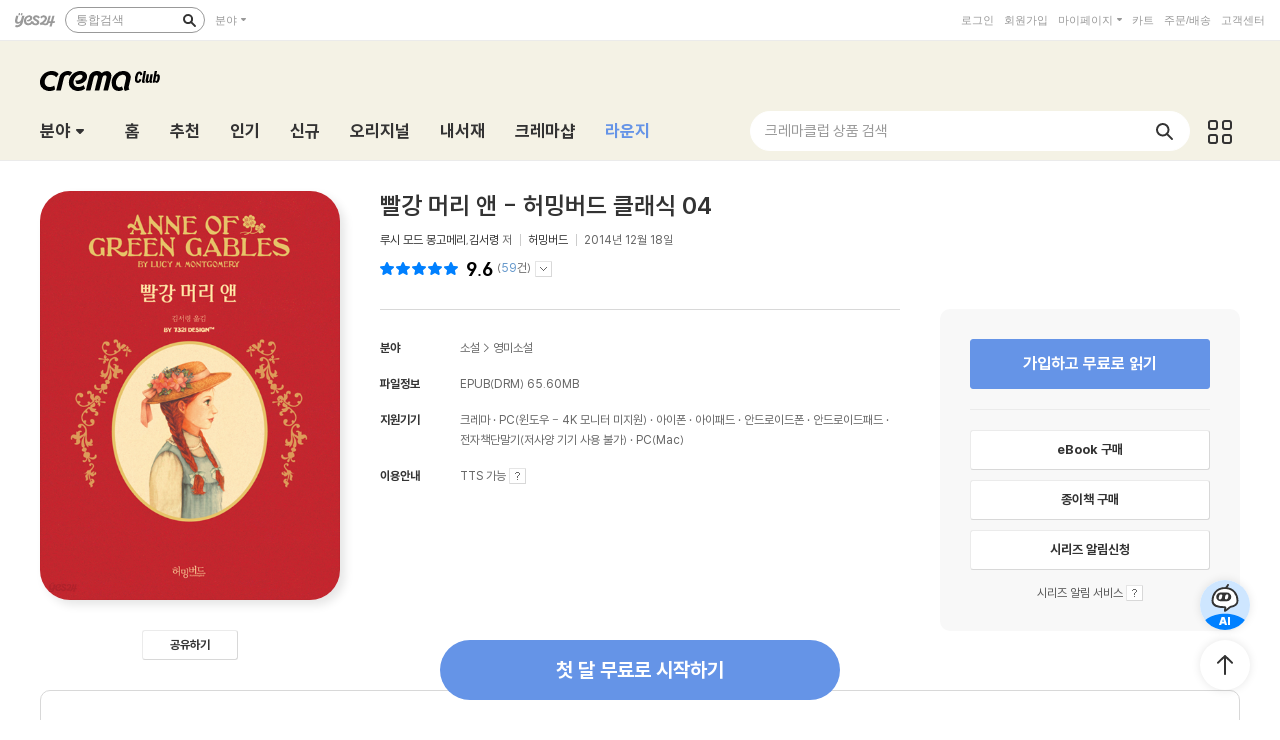

--- FILE ---
content_type: text/html; charset=utf-8
request_url: https://cremaclub.yes24.com/Bookclub/BookClubGoodsReviewList?goodsNo=41054162&pageNo=1&sortGb=2&checkDojung=0&isFirstLoad=1
body_size: 30197
content:



<div class="tm_infoSet">
    <h4 class="tit_txt">회원 리뷰 <em class="txt_des">(19건)</em></h4>
</div>
<div id="infoset_reviewWeek" class="infoSetCont_wrap reviewRow_cont">
    <div class="review_sort sortTop">
        <div class="review_sortLft">
            <div class="yesUI_pagenS">
                <a href="javascript:void(0);" onclick="changeReviewList('1', 'pager')" class="bgYUI first dim">처음</a>
                <a href="javascript:void(0);" onclick="changeReviewList('-4', 'pager')" class="bgYUI prev dim">이전</a>
                        <strong class="num">1</strong>
                        <a href="javascript:void(0);" onclick="changeReviewList('2', 'pager')" class="num" title="2">2</a>
                        <a href="javascript:void(0);" onclick="changeReviewList('3', 'pager')" class="num" title="3">3</a>
                        <a href="javascript:void(0);" onclick="changeReviewList('4', 'pager')" class="num" title="4">4</a>
                <a href="javascript:void(0);" onclick="changeReviewList('6', 'pager')" class="bgYUI next dim" title="6">다음</a>
                <a href="javascript:void(0);" onclick="changeReviewList('4', 'pager')" class="bgYUI end dim" title="4">맨끝</a>
            </div>
        </div>
        <div class="review_sortRgt">
            
            <a href="javascript:changeReviewList('1', 'sort', '1')" class="">최근순</a>
            <em class="divi">|</em>
            <a href="javascript:changeReviewList('1', 'sort', '2')" class="on">추천순</a>
            <em class="divi">|</em>
            <a href="javascript:changeReviewList('1', 'sort', '3')" class="">별점순</a>
        </div>
    </div>


    <div class="reviewInfoGrp lnkExtend" data-reviewseq="7928851" data-writerno="4119045">
        <div class="reviewInfoTop">
            <span class="review_tit">
                            <span class="iconC book"><em class="txt">종이책</em></span>

                <span class="txt">『빨강 머리 앤』어느 시절 우리가 앤을 좋아했을때의 소녀의 시간으로 돌아가다</span>
            </span>
            <div class="review_etc">
                        <span class="review_rating">
            <span class="total_rating total_rating_10 bgGD">평점10점</span>
        </span>

                <em class="divi">|</em>
                <em class="txt_id">
                                <strong class="ico_mania ico_mania_p bgGD">YES마니아 : 플래티넘</strong>
            <strong class="ico_sarak ico_mon bgGD">이달의 사락</strong>

                    <a href="javascript:void(0)" onclick="openBlog('4119045');" class="lnk_id">h*****9</a>
                </em>
                <em class="divi">|</em>
                <em class="txt_date">2015-01-26</em>
                    <em class="divi">|</em>
                    <em class="txt_etc"><a href="javascript:void(0);" onclick="OpenReviewReport(7928851);">신고</a></em>
            </div>
        </div>
        <div class="reviewInfoBot crop ">
            <a href="javascript:void(0);" onClick="toggleInfoSubSet(this);" class="review_cropLnk">
                <div class="review_cont">
                    어렸을때 TV에서 해주는 만화로 만났던 소녀, 빨강 머리 앤. 이름을 말할 때는 늘 앤Ann에서 e가 하나 더 붙은 앤이라고 말했던 소녀. 자기 이름이 앤 말고 코델리아 였으면 더 좋았겠다고 말했던 소녀. 시냇물, 풀 한 포기, 나무 하나에도 이름을 붙여줘 이름을 부르고 생명력을 불어넣어 상상의 나래를 폈던 소녀, 빨강 머리를 가진 앤을 다시 만났다. 어렸을 때...
                    <span class="review_more">더보기<em class="bgYUI ico_arr"></em></span>
                </div>
            </a>
        </div>
        <div class="reviewInfoBot origin">
                <div class="review_lnk"><p>원문주소 : <a href="https://sarak.yes24.com/review/7928851" target="_blank">https://sarak.yes24.com/review/7928851</a></p></div>
            <div class="review_cont">
                <P><SPAN style="FONT-FAMILY: NanumGothic,나눔고딕,sans-serif"><SPAN style="FONT-SIZE: 10pt"><SPAN style="FONT-SIZE: 10pt"></SPAN><SPAN style="FONT-SIZE: 10pt; FONT-FAMILY: NanumGothic,나눔고딕,sans-serif">&nbsp; 어렸을때 TV에서 해주는 만화로 만났던 소녀, 빨강 머리 앤. 이름을 말할 때는 늘 앤Ann에서 e가 하나 더 붙은 앤이라고 말했던 소녀. 자기 이름이 앤 말고 코델리아 였으면 더 좋았겠다고 말했던 소녀. 시냇물, 풀 한 포기, 나무 하나에도 이름을 붙여줘 이름을 부르고 생명력을 불어넣어 상상의 나래를 폈던 소녀, 빨강 머리를 가진 앤을 다시 만났다. 어렸을 때 보았던 만화영화 속의 앤과 몇 년 전에 앤 탄생 100주년 기념으로 나왔던 『빨강 머리 앤』과 『빨강 머리 앤이 어렸을 적에』를 읽었던 그 시간 속으로 안내했다. 『빨강 머리 앤』은 나에게 어린 시절의 한 공간을 자리한다. 마음속의 그 시간들은 어른이 된 지금에도 오랜 시간 남아있을 정도로 애틋한 존재이기도 하다. </SPAN></SPAN></SPAN></P>
<P><SPAN style="FONT-SIZE: 10pt; FONT-FAMILY: NanumGothic,나눔고딕,sans-serif"></SPAN><SPAN style="FONT-SIZE: 10pt; FONT-FAMILY: NanumGothic,나눔고딕,sans-serif">&nbsp;</SPAN></P>
<P><SPAN style="FONT-FAMILY: NanumGothic,나눔고딕,sans-serif"><SPAN style="FONT-SIZE: 10pt"><SPAN style="FONT-FAMILY: NanumGothic,나눔고딕,sans-serif"><SPAN style="FONT-SIZE: 10pt">&nbsp; 다시 만난 앤. 내가 품고 있었던 그 모습으로 다시 내게로 왔다. 여전히 머리는 빨강인채, 매슈 아저씨와 마릴라에게 혹은 단 하나의 영혼의 친구 다이애나에게. 여전히 재잘재잘거리고 상상속의 자신의 모습을 들여다보길 즐겼던 소녀 그대로였다. </SPAN></SPAN></SPAN></SPAN></P>
<P><SPAN style="FONT-SIZE: 10pt; FONT-FAMILY: NanumGothic,나눔고딕,sans-serif"></SPAN><SPAN style="FONT-SIZE: 10pt; FONT-FAMILY: NanumGothic,나눔고딕,sans-serif">&nbsp;</SPAN></P>
<P><SPAN style="FONT-FAMILY: NanumGothic,나눔고딕,sans-serif"><SPAN style="FONT-SIZE: 10pt"><SPAN style="FONT-FAMILY: NanumGothic,나눔고딕,sans-serif"><SPAN style="FONT-SIZE: 10pt">&nbsp; 최근 어렸을때 읽었던 동화를 다시 읽고, 어렸을때 읽었던 책들을 다시 사 모으는 어른들이 많아졌다. 우리 마음속의 동화를 여전히 믿고 싶은 어른들의 또다른 꿈이었을 것이다. 동화는. 내게 『빨강 머리 앤』이 그렇고, 『캔디캔디』가 그렇고, 공주가 나오는 모든 동화들이 그렇듯이. 인디고에서도 예쁜 일러스트로 만들어진 동화가 출간되고 있는데, 허밍버드에서는 약간 더 고급스럽게, 어른용으로 나온 동화책이었다. 소설과 시를 쓰는 작가가 직접 번역하여 소설적 매끄러움을 더 했다. </SPAN></SPAN></SPAN></SPAN></P>
<P><SPAN style="FONT-SIZE: 10pt; FONT-FAMILY: NanumGothic,나눔고딕,sans-serif"></SPAN><SPAN style="FONT-SIZE: 10pt; FONT-FAMILY: NanumGothic,나눔고딕,sans-serif">&nbsp;</SPAN></P>
<P><SPAN style="FONT-FAMILY: NanumGothic,나눔고딕,sans-serif"><SPAN style="FONT-SIZE: 10pt"><SPAN style="FONT-FAMILY: NanumGothic,나눔고딕,sans-serif"><SPAN style="FONT-SIZE: 10pt">&nbsp; 소설은 때로는 전혀 모르는 내용을 보고 싶고, 다시 읽자고 마음먹어도 늘 다른 소설에 밀리기도 하는 터. 여러번 자주 읽는 소설은 사실 몇 편 되지 않을 것이다. 좋아하는 책이라면 판형대로 구입하고 읽기를 주저하지 않을것이다. 몇 번을 읽어도 다 아는 내용이어도 책을 읽을때면 늘 설레며, 이번에는 아니겠지 하지만 늘 그 부분에서 눈물을 터트리고 마는 그런 책이 있다. 앤이 마릴라에게 어렸을 적 친부모에 대한 이야기를 할때, 그간 살아온 이야기를 할때 였고, 매슈 아저씨의 죽음을 대했을때, 마릴라의 눈이 보이지 않게 되어 초록지붕 집을 팔아야겠다고 했을 때였다. </SPAN></SPAN></SPAN></SPAN></P>
<P><SPAN style="FONT-FAMILY: NanumGothic,나눔고딕,sans-serif"><SPAN style="FONT-SIZE: 10pt"><SPAN style="FONT-FAMILY: NanumGothic,나눔고딕,sans-serif"><SPAN style="FONT-SIZE: 10pt">&nbsp;</SPAN></SPAN></P>
<P><SPAN style="FONT-FAMILY: NanumGothic,나눔고딕,sans-serif"><SPAN style="FONT-SIZE: 10pt"><FONT color=#4174d9>저기가 집이라는 걸 알고 돌아가는 건 참 행복한 일 같아요. 전 초록지붕집이 벌써 좋아요. 그 전엔 한 번도 어딘가를 좋아해 본 적 없는데. 집이라고 느껴진 곳이 없었거든요. 아, 마릴라, 진짜 행복해요. 당장이라도 기도를 할 수 있을 것 같아요. 하나도 어렵지 않을 것 같아요.</FONT> (135페이지)</SPAN></SPAN></P>
<P><SPAN style="FONT-FAMILY: NanumGothic,나눔고딕,sans-serif"></SPAN></SPAN></SPAN><SPAN style="FONT-SIZE: 10pt; FONT-FAMILY: NanumGothic,나눔고딕,sans-serif"></SPAN><SPAN style="FONT-SIZE: 10pt; FONT-FAMILY: NanumGothic,나눔고딕,sans-serif">&nbsp;</SPAN></P>
<P><SPAN style="FONT-SIZE: 10pt; FONT-FAMILY: NanumGothic,나눔고딕,sans-serif"></SPAN><SPAN style="FONT-SIZE: 10pt; FONT-FAMILY: NanumGothic,나눔고딕,sans-serif">&nbsp;</SPAN></P>
<P><SPAN style="FONT-FAMILY: NanumGothic,나눔고딕,sans-serif"><SPAN style="FONT-SIZE: 10pt; FONT-FAMILY: NanumGothic,나눔고딕,sans-serif">
<DIV style="TEXT-ALIGN: center"><IMG style="FLOAT: none; CLEAR: none" src="http://image.yes24.com/blogimage/blog/h/g/hglim69/temp/20150126080822938388.jpg"></DIV></SPAN></SPAN>
<P><SPAN style="FONT-SIZE: 10pt; FONT-FAMILY: NanumGothic,나눔고딕,sans-serif">&nbsp;</SPAN></P>
<P><SPAN style="FONT-FAMILY: NanumGothic,나눔고딕,sans-serif"><SPAN style="FONT-SIZE: 10pt; FONT-FAMILY: NanumGothic,나눔고딕,sans-serif"></SPAN></SPAN><SPAN style="FONT-SIZE: 10pt; FONT-FAMILY: NanumGothic,나눔고딕,sans-serif">&nbsp;</SPAN></P>
<P><SPAN style="FONT-FAMILY: NanumGothic,나눔고딕,sans-serif"><SPAN style="FONT-SIZE: 10pt"><FONT color=#f15f5f><SPAN style="FONT-FAMILY: NanumGothic,나눔고딕,sans-serif"><SPAN style="FONT-SIZE: 10pt">별일이죠. 저 애가 온 지 이제 겨우 3주인데 아주 오래전부터 같이 살았던 것 같은 느낌이 들어요. 앤 없는 이 집이 상상이 안 가요.</SPAN></SPAN></FONT><SPAN style="FONT-SIZE: 10pt; FONT-FAMILY: NanumGothic,나눔고딕,sans-serif"> (155페이지)</SPAN></SPAN></SPAN></P>
<P><SPAN style="FONT-SIZE: 10pt; FONT-FAMILY: NanumGothic,나눔고딕,sans-serif"></SPAN><SPAN style="FONT-SIZE: 10pt; FONT-FAMILY: NanumGothic,나눔고딕,sans-serif">&nbsp;</SPAN></P>
<P><SPAN style="FONT-FAMILY: NanumGothic,나눔고딕,sans-serif"><SPAN style="FONT-SIZE: 10pt"><FONT color=#3d0099><SPAN style="FONT-FAMILY: NanumGothic,나눔고딕,sans-serif"><SPAN style="FONT-SIZE: 10pt">마릴라! 전 하나도 안 변했어요. 진짜로요.&nbsp;잔가지를 쳐내고 새가지를 뻗어 올리는 것뿐인걸요. 여기&nbsp;초록지붕집에&nbsp;있는 진짜 앤은 언제나 똑같아요. 어딜 가든, 겉모습이 어떻게 변하든, 달라질 건 없어요. </SPAN></SPAN><SPAN style="FONT-SIZE: 10pt; FONT-FAMILY: NanumGothic,나눔고딕,sans-serif"><STRONG style="FONT-FAMILY: null">제 마음속엔 언제나 마릴라의 꼬마 앤이 있는걸요. 평생 매슈랑 마릴라, 그리고 초록지붕집을 매일매일 더 사랑하는 앤 말예요.</STRONG></SPAN><SPAN style="FONT-SIZE: 10pt; FONT-FAMILY: NanumGothic,나눔고딕,sans-serif">&nbsp;</SPAN></FONT><SPAN style="FONT-SIZE: 10pt; FONT-FAMILY: NanumGothic,나눔고딕,sans-serif"> (444페이지)&nbsp;</SPAN></SPAN></SPAN></P>
<P><SPAN style="FONT-SIZE: 10pt; FONT-FAMILY: NanumGothic,나눔고딕,sans-serif"></SPAN><SPAN style="FONT-SIZE: 10pt; FONT-FAMILY: NanumGothic,나눔고딕,sans-serif">&nbsp;</SPAN></P>
<P><SPAN style="FONT-FAMILY: NanumGothic,나눔고딕,sans-serif"><SPAN style="FONT-SIZE: 10pt"><SPAN style="FONT-FAMILY: NanumGothic,나눔고딕,sans-serif"><SPAN style="FONT-SIZE: 10pt">&nbsp;&nbsp;쉴새없이 재잘거리는 앤이 사랑스러웠다. 이 책을&nbsp;번역한 소설가 김서령은 책을 번역하다보니 결혼도 하지 않은 채 앤을 키워야 했던 마릴라 아주머니가 더 눈에 들어왔다고 했는데,&nbsp;그&nbsp;부분의 문장을 읽으면서도 나는 여전히 앤이 좋았다. 앤에게 애정을 쏟는 매슈 아저씨와 마릴라가 좋았고,&nbsp;마릴라와 앤의 사정을 알고 에이번리 학교를 양보해준 길버트도 좋았다. &nbsp; </SPAN></SPAN></SPAN></SPAN></P>
<P><SPAN style="FONT-SIZE: 10pt; FONT-FAMILY: NanumGothic,나눔고딕,sans-serif"></SPAN><SPAN style="FONT-SIZE: 10pt; FONT-FAMILY: NanumGothic,나눔고딕,sans-serif">&nbsp;</SPAN></P>
<P><SPAN style="FONT-SIZE: 10pt; FONT-FAMILY: NanumGothic,나눔고딕,sans-serif"></SPAN><SPAN style="FONT-SIZE: 10pt; FONT-FAMILY: NanumGothic,나눔고딕,sans-serif">&nbsp; 나이를 먹어 만난 동화는 어렸을 적 느꼈던 그 감정 그대로를 느끼게 해주었다. 오히려 어렸을 때 느끼지 못했던 다양한 감정들을 느끼게 해주기도 했다. 사랑스러운 앤의 이야기를 다시 읽으며 어렸을 적 우리가 가졌던 소녀의 시간으로 돌아가게 해준 시간이었다.&nbsp;TV 만화속의 주근깨 소녀 빨강 머리 앤이 아직도 머릿속에 세세하게 기억이 난다. 그때 앤의 목소리를 담당했던 성우의 목소리마저 귓가에 들리는 듯하다. 재잘재잘거렸던 앤의 목소리가 언어가 되어, 문장이 되어 다시 내게로 왔다. </SPAN></P>
            </div>
        </div>
        <div class="reviewInfoLike reviewInfoLikeNew">
            <span class="txt_sympathy">        <strong class="txC_black">16명</strong>이 이 리뷰를 추천합니다.
</span>
                <a href="javascript:void(0);" onclick="addBookClubReviewRecommend(7928851, this);" data-writerNo="4119045" class="btnC likeBtn">
                    <span class="bWrap"><em class="bgGD ico_sympathy">공감</em><em class="yes_b txt recommendCount">16</em></span>
                </a>
                <a href="https://sarak.yes24.com/reading-note/book/15618238/review/7928851/comment" class="btnC" target="_blank"><span class="bWrap"><em class="txt">댓글 <strong class="yes_b">32</strong></em><em class="bgYUI ico_goS"></em></span></a>
            <a href="javascript:void(0);" onclick="toggleInfoSubSet(this);" class="downSize">접어보기<em class="bgYUI ico_arr"></em></a>
        </div>
    </div>


    <div class="reviewInfoGrp lnkExtend" data-reviewseq="8785918" data-writerno="300751">
        <div class="reviewInfoTop">
            <span class="review_tit">
                            <span class="iconC book"><em class="txt">종이책</em></span>

                <span class="txt">설렘 그 자체 [빨강 머리 앤]</span>
            </span>
            <div class="review_etc">
                        <span class="review_rating">
            <span class="total_rating total_rating_10 bgGD">평점10점</span>
        </span>

                <em class="divi">|</em>
                <em class="txt_id">
                    
                    <a href="javascript:void(0)" onclick="openBlog('300751');" class="lnk_id">g********s</a>
                </em>
                <em class="divi">|</em>
                <em class="txt_date">2016-07-09</em>
                    <em class="divi">|</em>
                    <em class="txt_etc"><a href="javascript:void(0);" onclick="OpenReviewReport(8785918);">신고</a></em>
            </div>
        </div>
        <div class="reviewInfoBot crop ">
            <a href="javascript:void(0);" onClick="toggleInfoSubSet(this);" class="review_cropLnk">
                <div class="review_cont">
                    “우리는 어린 시절 모두 앤이었다.” 옮긴이 김서령의 말이다. 이 책을 읽는 동안 나는 어느새 ‘앤 셜리’가 되어있었다. 나의 까만 머리는 빨강색으로 변신했고 낡고 칙칙한 원피스를 입은 빼빼 마른 주근깨 소녀가 되었다. 앤만큼 말주변도, 상상력도 없는 나이지만 이 책을 읽는 순간만큼은 앤으로 빙의 했다. 앤의 상상이 꽃을 피울 때, 내 가슴 속 상상꾸러미...
                    <span class="review_more">더보기<em class="bgYUI ico_arr"></em></span>
                </div>
            </a>
        </div>
        <div class="reviewInfoBot origin">
                <div class="review_lnk"><p>원문주소 : <a href="https://sarak.yes24.com/review/8785918" target="_blank">https://sarak.yes24.com/review/8785918</a></p></div>
            <div class="review_cont">
                <!--StartFragment--><p class="0" style="line-height: 2; mso-pagination: none; mso-padding-alt: 0pt 0pt 0pt 0pt;"><span lang="EN-US" style="letter-spacing: 0pt; font-family: 함초롬바탕; font-weight: bold; mso-font-width: 100%; mso-text-raise: 0pt;"><span style="font-size: 11pt;"></span><span style="font-family: Batang,바탕; font-size: 11pt;">“</span></span><span style="font-family: Batang,바탕; font-size: 11pt; font-weight: bold; mso-fareast-font-family: 함초롬바탕;">우리는 어린 시절 모두 앤이었다</span><span lang="EN-US" style="letter-spacing: 0pt; font-family: Batang,바탕; font-size: 11pt; font-weight: bold; mso-font-width: 100%; mso-text-raise: 0pt;">.”</span></p><p class="0" style="line-height: 2; mso-pagination: none; mso-padding-alt: 0pt 0pt 0pt 0pt;"><span style="mso-fareast-font-family: 함초롬바탕;"><span style="font-size: 11pt;"></span></span>&nbsp;</p><p class="0" style="line-height: 2; mso-pagination: none; mso-padding-alt: 0pt 0pt 0pt 0pt;"><span style="mso-fareast-font-family: 함초롬바탕;"><span style="font-size: 11pt;"><span style="font-family: Batang,바탕;">&nbsp; 옮긴이 김서령의 말이다</span></span></span><span lang="EN-US" style="letter-spacing: 0pt; font-family: Batang,바탕; font-size: 11pt; mso-font-width: 100%; mso-text-raise: 0pt;">. </span><span style="font-family: Batang,바탕; font-size: 11pt; mso-fareast-font-family: 함초롬바탕;">이 책을 읽는 동안 나는 어느새 </span><span lang="EN-US" style="letter-spacing: 0pt; font-family: Batang,바탕; font-size: 11pt; mso-font-width: 100%; mso-text-raise: 0pt;">‘</span><span style="font-family: Batang,바탕; font-size: 11pt; mso-fareast-font-family: 함초롬바탕;">앤 셜리</span><span lang="EN-US" style="letter-spacing: 0pt; font-family: Batang,바탕; font-size: 11pt; mso-font-width: 100%; mso-text-raise: 0pt;">’</span><span style="font-family: Batang,바탕; font-size: 11pt; mso-fareast-font-family: 함초롬바탕;">가 되어있었다</span><span lang="EN-US" style="letter-spacing: 0pt; font-family: Batang,바탕; font-size: 11pt; mso-font-width: 100%; mso-text-raise: 0pt;">. </span><span style="font-family: Batang,바탕; font-size: 11pt; mso-fareast-font-family: 함초롬바탕;">나의 까만 머리는 빨강색으로 변신했고 낡고 칙칙한 원피스를 입은 빼빼 마른 주근깨 소녀가 되었다</span><span lang="EN-US" style="letter-spacing: 0pt; font-family: Batang,바탕; font-size: 11pt; mso-font-width: 100%; mso-text-raise: 0pt;">. </span><span style="font-family: Batang,바탕; font-size: 11pt; mso-fareast-font-family: 함초롬바탕;">앤만큼 말주변도</span><span lang="EN-US" style="letter-spacing: 0pt; font-family: Batang,바탕; font-size: 11pt; mso-font-width: 100%; mso-text-raise: 0pt;">, </span><span style="font-family: Batang,바탕; font-size: 11pt; mso-fareast-font-family: 함초롬바탕;">상상력도 없는 나이지만 이 책을 읽는 순간만큼은 앤으로 빙의 했다</span><span lang="EN-US" style="letter-spacing: 0pt; font-family: Batang,바탕; font-size: 11pt; mso-font-width: 100%; mso-text-raise: 0pt;">. </span><span style="font-family: Batang,바탕; font-size: 11pt; mso-fareast-font-family: 함초롬바탕;">앤의 상상이 꽃을 피울 때</span><span lang="EN-US" style="letter-spacing: 0pt; font-family: Batang,바탕; font-size: 11pt; mso-font-width: 100%; mso-text-raise: 0pt;">, </span><span style="font-family: Batang,바탕; font-size: 11pt; mso-fareast-font-family: 함초롬바탕;">내 가슴 속 상상꾸러미도 활짝 열리는 기분이었다</span><span lang="EN-US" style="letter-spacing: 0pt; font-family: Batang,바탕; font-size: 11pt; mso-font-width: 100%; mso-text-raise: 0pt;">. </span><span style="font-family: Batang,바탕; font-size: 11pt; mso-fareast-font-family: 함초롬바탕;">앤의 수다는 지루하지 않았고 오히려 맑고 고와서 앤의 수다를 듣고 있으면 머릿속이 시원한 물로 씻어지는 기분이었다</span><span lang="EN-US" style="letter-spacing: 0pt; font-family: 함초롬바탕; mso-font-width: 100%; mso-text-raise: 0pt;"><span style="font-size: 11pt;"><span style="font-family: Batang,바탕;">.&nbsp;</span></span></span></p><p class="0" style="line-height: 2; mso-pagination: none; mso-padding-alt: 0pt 0pt 0pt 0pt;"><span lang="EN-US" style="letter-spacing: 0pt; font-family: 함초롬바탕; mso-font-width: 100%; mso-text-raise: 0pt;"><span style="font-size: 11pt;"></span></span>&nbsp;</p><p class="0" style="line-height: 2; mso-pagination: none; mso-padding-alt: 0pt 0pt 0pt 0pt;"><span lang="EN-US" style="letter-spacing: 0pt; font-family: 함초롬바탕; mso-font-width: 100%; mso-text-raise: 0pt;"><span style="font-size: 11pt;"><span style="font-family: Batang,바탕;">&nbsp;</span></span></span>&nbsp;<span style="mso-fareast-font-family: 함초롬바탕;"><span style="font-family: Batang,바탕; font-size: 11pt;">문학작품으로의 </span></span><span lang="EN-US" style="letter-spacing: 0pt; font-family: Batang,바탕; font-size: 11pt; mso-font-width: 100%; mso-text-raise: 0pt;">[</span><span style="font-family: Batang,바탕; font-size: 11pt; mso-fareast-font-family: 함초롬바탕;">빨강 머리 앤</span><span lang="EN-US" style="letter-spacing: 0pt; font-family: Batang,바탕; font-size: 11pt; mso-font-width: 100%; mso-text-raise: 0pt;">]</span><span style="font-family: Batang,바탕; font-size: 11pt; mso-fareast-font-family: 함초롬바탕;">보다 애니메이션 </span><span lang="EN-US" style="letter-spacing: 0pt; font-family: Batang,바탕; font-size: 11pt; mso-font-width: 100%; mso-text-raise: 0pt;">[</span><span style="font-family: Batang,바탕; font-size: 11pt; mso-fareast-font-family: 함초롬바탕;">빨강 머리 앤</span><span lang="EN-US" style="letter-spacing: 0pt; font-family: Batang,바탕; font-size: 11pt; mso-font-width: 100%; mso-text-raise: 0pt;">]</span><span style="font-family: Batang,바탕; font-size: 11pt; mso-fareast-font-family: 함초롬바탕;">이 먼저일 독자들이 많을 것이다</span><span lang="EN-US" style="letter-spacing: 0pt; font-family: Batang,바탕; font-size: 11pt; mso-font-width: 100%; mso-text-raise: 0pt;">. </span><span style="font-family: Batang,바탕; font-size: 11pt; mso-fareast-font-family: 함초롬바탕;">만화 주제가가 아직도 귓속을 뱅뱅 거린다</span><span lang="EN-US" style="letter-spacing: 0pt; font-family: Batang,바탕; font-size: 11pt; mso-font-width: 100%; mso-text-raise: 0pt;">. </span><span style="font-family: Batang,바탕; font-size: 11pt; mso-fareast-font-family: 함초롬바탕;">매슈</span><span lang="EN-US" style="letter-spacing: 0pt; font-family: Batang,바탕; font-size: 11pt; mso-font-width: 100%; mso-text-raise: 0pt;">, </span><span style="font-family: Batang,바탕; font-size: 11pt; mso-fareast-font-family: 함초롬바탕;">마릴라</span><span lang="EN-US" style="letter-spacing: 0pt; font-family: Batang,바탕; font-size: 11pt; mso-font-width: 100%; mso-text-raise: 0pt;">, </span><span style="font-family: Batang,바탕; font-size: 11pt; mso-fareast-font-family: 함초롬바탕;">앤</span><span lang="EN-US" style="letter-spacing: 0pt; font-family: Batang,바탕; font-size: 11pt; mso-font-width: 100%; mso-text-raise: 0pt;">, </span><span style="font-family: Batang,바탕; font-size: 11pt; mso-fareast-font-family: 함초롬바탕;">다이애나의 성우 목소리들까지 또렷이 기억한다</span><span lang="EN-US" style="letter-spacing: 0pt; font-family: Batang,바탕; font-size: 11pt; mso-font-width: 100%; mso-text-raise: 0pt;">. </span><span style="font-family: Batang,바탕; font-size: 11pt; mso-fareast-font-family: 함초롬바탕;">애니메이션이 소설보다 못하지 않았던 것 같다</span><span lang="EN-US" style="letter-spacing: 0pt; font-family: Batang,바탕; font-size: 11pt; mso-font-width: 100%; mso-text-raise: 0pt;">. DVD</span><span style="font-family: Batang,바탕; font-size: 11pt; mso-fareast-font-family: 함초롬바탕;">를 구매해서 두고두고 보고 싶을 정도다</span><span lang="EN-US" style="letter-spacing: 0pt; font-family: Batang,바탕; font-size: 11pt; mso-font-width: 100%; mso-text-raise: 0pt;">. </span><span style="font-family: Batang,바탕; font-size: 11pt; mso-fareast-font-family: 함초롬바탕;">소설 속 앤은 만화 속 앤과 똑같았다</span><span lang="EN-US" style="letter-spacing: 0pt; font-family: Batang,바탕; font-size: 11pt; mso-font-width: 100%; mso-text-raise: 0pt;">.</span></p><p class="0" style="line-height: 2; mso-pagination: none; mso-padding-alt: 0pt 0pt 0pt 0pt;">&nbsp;</p><p class="0" style="text-align: center; line-height: 2; mso-pagination: none; mso-padding-alt: 0pt 0pt 0pt 0pt;"><img width="580" height="580" class="tx-daum-image" style="width: 580px; height: auto; clear: none; float: none; max-width: 100%;" src="http://image.yes24.com/blogimage/blog/g/o/goldleaves/P20160703_070238000_5D2310A0-1623-4652-AC71-8C47F08B944E.JPG"></p><p class="0" style="line-height: 2; mso-pagination: none; mso-padding-alt: 0pt 0pt 0pt 0pt;">&nbsp;</p><p class="0" style="line-height: 2; mso-pagination: none; mso-padding-alt: 0pt 0pt 0pt 0pt;"><span style="mso-fareast-font-family: 함초롬바탕;"><span style="font-size: 11pt;"><span style="font-family: Batang,바탕;">맑고 고운 영혼의 앤을 사랑으로 보살피는 매슈와 마릴라의 모습이 유독 눈에 들어온다</span></span></span><span lang="EN-US" style="letter-spacing: 0pt; font-family: Batang,바탕; font-size: 11pt; mso-font-width: 100%; mso-text-raise: 0pt;">. </span><span style="font-family: Batang,바탕; font-size: 11pt; mso-fareast-font-family: 함초롬바탕;">그 전에는 앤의 입장에서 앤의 생각에 동조했다면 이제는 앤을 받아들인 매슈와 마릴라에게로 시선이 간다</span><span lang="EN-US" style="letter-spacing: 0pt; font-family: Batang,바탕; font-size: 11pt; mso-font-width: 100%; mso-text-raise: 0pt;">. </span><span style="font-family: Batang,바탕; font-size: 11pt; mso-fareast-font-family: 함초롬바탕;">독신의 남매가 원치 않은 여자 고아를 초록색지붕집으로 살게 한 것이 인생 통틀어 가장 잘한 일이 되어버렸다</span><span lang="EN-US" style="letter-spacing: 0pt; font-family: Batang,바탕; font-size: 11pt; mso-font-width: 100%; mso-text-raise: 0pt;">. </span><span style="font-family: Batang,바탕; font-size: 11pt; mso-fareast-font-family: 함초롬바탕;">앤은 두 어른에게 행복 그 자체였다</span><span lang="EN-US" style="letter-spacing: 0pt; font-family: Batang,바탕; font-size: 11pt; mso-font-width: 100%; mso-text-raise: 0pt;">. </span><span style="font-family: Batang,바탕; font-size: 11pt; mso-fareast-font-family: 함초롬바탕;">사랑을 받게 앤은 사리분별력 있고 자신감 넘치는 사람으로 자란다</span><span lang="EN-US" style="letter-spacing: 0pt; font-family: Batang,바탕; font-size: 11pt; mso-font-width: 100%; mso-text-raise: 0pt;">. </span><span style="font-family: Batang,바탕; font-size: 11pt; mso-fareast-font-family: 함초롬바탕;">요즘 말로 표현하면</span><span lang="EN-US" style="letter-spacing: 0pt; font-family: Batang,바탕; font-size: 11pt; mso-font-width: 100%; mso-text-raise: 0pt;">, </span><span style="font-family: Batang,바탕; font-size: 11pt; mso-fareast-font-family: 함초롬바탕;">앤은 자존감이 높은 소녀겠지</span><span lang="EN-US" style="letter-spacing: 0pt; font-family: Batang,바탕; font-size: 11pt; mso-font-width: 100%; mso-text-raise: 0pt;">. </span><span style="font-family: Batang,바탕; font-size: 11pt; mso-fareast-font-family: 함초롬바탕;">한마디로 사랑스러운 소녀다</span><span lang="EN-US" style="letter-spacing: 0pt; font-family: Batang,바탕; font-size: 11pt; mso-font-width: 100%; mso-text-raise: 0pt;">. </span><span style="font-family: Batang,바탕; font-size: 11pt; mso-fareast-font-family: 함초롬바탕;">내게 설렘을 주는 소녀다</span><span lang="EN-US" style="letter-spacing: 0pt; font-family: Batang,바탕; font-size: 11pt; mso-font-width: 100%; mso-text-raise: 0pt;">. </span></p><p class="0" style="line-height: 2; mso-pagination: none; mso-padding-alt: 0pt 0pt 0pt 0pt;"><span style="font-family: Batang,바탕; font-size: 11pt;"><o:p></o:p></span>&nbsp;</p><p class="0" style="line-height: 2; mso-pagination: none; mso-padding-alt: 0pt 0pt 0pt 0pt;"><span style="mso-fareast-font-family: 함초롬바탕;"><span style="font-size: 11pt;"><span style="font-family: Batang,바탕;">길버트와의 인연은 로맨틱한 요소로 작용</span></span></span><span lang="EN-US" style="letter-spacing: 0pt; font-family: Batang,바탕; font-size: 11pt; mso-font-width: 100%; mso-text-raise: 0pt;">, </span><span style="font-family: Batang,바탕; font-size: 11pt; mso-fareast-font-family: 함초롬바탕;">소설 읽는 동안 앤이나 독자나 약간의 긴장을 주는 인물이다</span><span lang="EN-US" style="letter-spacing: 0pt; font-family: Batang,바탕; font-size: 11pt; mso-font-width: 100%; mso-text-raise: 0pt;">. </span><span style="font-family: Batang,바탕; font-size: 11pt; mso-fareast-font-family: 함초롬바탕;">여기에선 별로 등장하는 신이 없다</span><span lang="EN-US" style="letter-spacing: 0pt; font-family: Batang,바탕; font-size: 11pt; mso-font-width: 100%; mso-text-raise: 0pt;">. </span><span style="font-family: Batang,바탕; font-size: 11pt; mso-fareast-font-family: 함초롬바탕;">그치만 </span><span lang="EN-US" style="letter-spacing: 0pt; font-family: Batang,바탕; font-size: 11pt; mso-font-width: 100%; mso-text-raise: 0pt;">[</span><span style="font-family: Batang,바탕; font-size: 11pt; mso-fareast-font-family: 함초롬바탕;">빨강머리앤</span><span lang="EN-US" style="letter-spacing: 0pt; font-family: Batang,바탕; font-size: 11pt; mso-font-width: 100%; mso-text-raise: 0pt;">] </span><span style="font-family: Batang,바탕; font-size: 11pt; mso-fareast-font-family: 함초롬바탕;">이후 나온 속편에선 길버트와의 사랑이야기도 있겠지</span><span lang="EN-US" style="letter-spacing: 0pt; font-family: Batang,바탕; font-size: 11pt; mso-font-width: 100%; mso-text-raise: 0pt;">? </span><span style="font-family: Batang,바탕; font-size: 11pt; mso-fareast-font-family: 함초롬바탕;">기대된다</span><span lang="EN-US" style="letter-spacing: 0pt; font-family: Batang,바탕; font-size: 11pt; mso-font-width: 100%; mso-text-raise: 0pt;">.(</span><span style="font-family: Batang,바탕; font-size: 11pt; mso-fareast-font-family: 함초롬바탕;">내 볼에 홍조가</span><span style="letter-spacing: 0pt; font-family: Batang,바탕; font-size: 11pt; mso-font-width: 100%; mso-text-raise: 0pt; mso-fareast-font-family: 함초롬바탕;">ㅋ</span><span lang="EN-US" style="letter-spacing: 0pt; font-family: Batang,바탕; font-size: 11pt; mso-font-width: 100%; mso-text-raise: 0pt;">)</span></p><p class="0" style="line-height: 2; mso-pagination: none; mso-padding-alt: 0pt 0pt 0pt 0pt;">&nbsp;</p><p class="0" style="text-align: center; line-height: 2; mso-pagination: none; mso-padding-alt: 0pt 0pt 0pt 0pt;"><img width="580" height="580" class="tx-daum-image" style="width: 580px; height: auto; clear: none; float: none; max-width: 100%;" src="http://image.yes24.com/blogimage/blog/g/o/goldleaves/bbbb.jpg"></p><p class="0" style="line-height: 2; mso-pagination: none; mso-padding-alt: 0pt 0pt 0pt 0pt;">&nbsp;</p><p class="0" style="line-height: 2; mso-pagination: none; mso-padding-alt: 0pt 0pt 0pt 0pt;"><span style="mso-fareast-font-family: 함초롬바탕;"><span style="font-size: 11pt;"><span style="font-family: Batang,바탕;">읽으면서 떠올랐던 생각을 미리 메모해두지 않으면 막상 이렇게 독후감을 쓸 땐 그 감정들의 표현이 전혀 떠오르지 않아 난감하다</span></span></span><span lang="EN-US" style="letter-spacing: 0pt; font-family: Batang,바탕; font-size: 11pt; mso-font-width: 100%; mso-text-raise: 0pt;">. </span><span style="font-family: Batang,바탕; font-size: 11pt; mso-fareast-font-family: 함초롬바탕;">읽는 내내 느꼈던</span><span lang="EN-US" style="letter-spacing: 0pt; font-family: Batang,바탕; font-size: 11pt; mso-font-width: 100%; mso-text-raise: 0pt;">, </span><span style="font-family: Batang,바탕; font-size: 11pt; mso-fareast-font-family: 함초롬바탕;">오랜만이면서 기분 좋은 두근거림을 어떻게 표현할까</span><span lang="EN-US" style="letter-spacing: 0pt; font-family: Batang,바탕; font-size: 11pt; mso-font-width: 100%; mso-text-raise: 0pt;">? </span><span style="font-family: Batang,바탕; font-size: 11pt; mso-fareast-font-family: 함초롬바탕;">이래서 문학이 소중하구나</span><span lang="EN-US" style="letter-spacing: 0pt; font-family: Batang,바탕; font-size: 11pt; mso-font-width: 100%; mso-text-raise: 0pt;">. </span><span style="font-family: Batang,바탕; font-size: 11pt; mso-fareast-font-family: 함초롬바탕;">부속품이나 다름없던 일상의 노예 같은 내가</span><span lang="EN-US" style="letter-spacing: 0pt; font-family: Batang,바탕; font-size: 11pt; mso-font-width: 100%; mso-text-raise: 0pt;">, </span><span style="font-family: Batang,바탕; font-size: 11pt; mso-fareast-font-family: 함초롬바탕;">문학을 접하는 시간만큼은 새로운 세계에서 재탄생하여 </span><span lang="EN-US" style="letter-spacing: 0pt; font-family: Batang,바탕; font-size: 11pt; mso-font-width: 100%; mso-text-raise: 0pt;">‘</span><span style="font-family: Batang,바탕; font-size: 11pt; mso-fareast-font-family: 함초롬바탕;">프린스에드워드섬</span><span lang="EN-US" style="letter-spacing: 0pt; font-family: Batang,바탕; font-size: 11pt; mso-font-width: 100%; mso-text-raise: 0pt;">’</span><span style="font-family: Batang,바탕; font-size: 11pt; mso-fareast-font-family: 함초롬바탕;">에서 놀고 있을 수 있으니</span><span lang="EN-US" style="letter-spacing: 0pt; font-family: Batang,바탕; font-size: 11pt; mso-font-width: 100%; mso-text-raise: 0pt;">. </span><span style="font-family: Batang,바탕; font-size: 11pt; mso-fareast-font-family: 함초롬바탕;">글로 더 잘 표현할 수 있다면 좋겠지만</span><span lang="EN-US" style="letter-spacing: 0pt; font-family: Batang,바탕; font-size: 11pt; mso-font-width: 100%; mso-text-raise: 0pt;">, </span><span style="font-family: Batang,바탕; font-size: 11pt; mso-fareast-font-family: 함초롬바탕;">지금은 </span><span lang="EN-US" style="letter-spacing: 0pt; font-family: Batang,바탕; font-size: 11pt; mso-font-width: 100%; mso-text-raise: 0pt;">[</span><span style="font-family: Batang,바탕; font-size: 11pt; mso-fareast-font-family: 함초롬바탕;">빨강 머리 앤</span><span lang="EN-US" style="letter-spacing: 0pt; font-family: Batang,바탕; font-size: 11pt; mso-font-width: 100%; mso-text-raise: 0pt;">]</span><span style="font-family: Batang,바탕; font-size: 11pt; mso-fareast-font-family: 함초롬바탕;">을 읽으며 느꼈던 순간들을 선물받아 그것만으로도 충분히 만족한다</span><span lang="EN-US" style="letter-spacing: 0pt; font-family: 함초롬바탕; mso-font-width: 100%; mso-text-raise: 0pt;"><span style="font-size: 11pt;"><span style="font-family: Batang,바탕;">. </span></span></span></p><p class="0" style="line-height: 2; mso-pagination: none; mso-padding-alt: 0pt 0pt 0pt 0pt;">&nbsp;</p><span lang="EN-US" style="letter-spacing: 0pt; font-family: 함초롬바탕; mso-font-width: 100%; mso-text-raise: 0pt;"><p class="0" style="line-height: 2; mso-pagination: none; mso-padding-alt: 0pt 0pt 0pt 0pt;">&nbsp;</p><p class="0" style="line-height: 2; mso-pagination: none; mso-padding-alt: 0pt 0pt 0pt 0pt;">&nbsp;</p><span style="font-size: 11pt;"><p class="0" style="line-height: 2; mso-pagination: none; mso-padding-alt: 0pt 0pt 0pt 0pt;">&nbsp;</p><span style="font-family: Batang,바탕;"><p class="0" style="line-height: 2; mso-pagination: none; mso-padding-alt: 0pt 0pt 0pt 0pt;">&nbsp;<div class="yes24_viewmore_close" id="moreclose_$ID$"></div><p style="line-height: 2;"></p><div class="yes24_viewmore_area" id="morecontent_$ID$" style="line-height: 2;"><!--StartFragment--><p class="0" style="mso-pagination: none; mso-padding-alt: 0pt 0pt 0pt 0pt;"><span lang="EN-US" style="letter-spacing: 0pt; font-family: 함초롬바탕; mso-font-width: 100%; mso-text-raise: 0pt;">“</span><span style="mso-fareast-font-family: 함초롬바탕;">들어 보세요</span><span lang="EN-US" style="letter-spacing: 0pt; font-family: 함초롬바탕; mso-font-width: 100%; mso-text-raise: 0pt;">, </span><span style="mso-fareast-font-family: 함초롬바탕;">나무들이 잠꼬대를 해요</span><span lang="EN-US" style="letter-spacing: 0pt; font-family: 함초롬바탕; mso-font-width: 100%; mso-text-raise: 0pt;">. </span><span style="mso-fareast-font-family: 함초롬바탕;">기분 좋은 꿈을 꾸나 봐요</span><span lang="EN-US" style="letter-spacing: 0pt; font-family: 함초롬바탕; mso-font-width: 100%; mso-text-raise: 0pt;">!”(51p)</span></p><p class="0" style="mso-pagination: none; mso-padding-alt: 0pt 0pt 0pt 0pt;"><span lang="EN-US" style="letter-spacing: 0pt; font-family: 함초롬바탕; mso-font-width: 100%; mso-text-raise: 0pt;"></span>&nbsp;<o:p></o:p></p><p class="0" style="mso-pagination: none; mso-padding-alt: 0pt 0pt 0pt 0pt;"><span lang="EN-US" style="letter-spacing: 0pt; font-family: 함초롬바탕; mso-font-width: 100%; mso-text-raise: 0pt;">“</span><span style="mso-fareast-font-family: 함초롬바탕;">나무만 두고 하는 말은 아녜요</span><span lang="EN-US" style="letter-spacing: 0pt; font-family: 함초롬바탕; mso-font-width: 100%; mso-text-raise: 0pt;">. </span><span style="mso-fareast-font-family: 함초롬바탕;">물론 예쁜 나무지만요</span><span lang="EN-US" style="letter-spacing: 0pt; font-family: 함초롬바탕; mso-font-width: 100%; mso-text-raise: 0pt;">. </span><span style="mso-fareast-font-family: 함초롬바탕;">맞아요</span><span lang="EN-US" style="letter-spacing: 0pt; font-family: 함초롬바탕; mso-font-width: 100%; mso-text-raise: 0pt;">, </span><span style="mso-fareast-font-family: 함초롬바탕;">정말 눈부시게 예쁜걸요</span><span lang="EN-US" style="letter-spacing: 0pt; font-family: 함초롬바탕; mso-font-width: 100%; mso-text-raise: 0pt;">. </span><span style="mso-fareast-font-family: 함초롬바탕;">아주 맘먹고 꽃을 피우는 것 같아요</span><span lang="EN-US" style="letter-spacing: 0pt; font-family: 함초롬바탕; mso-font-width: 100%; mso-text-raise: 0pt;">. </span><span style="mso-fareast-font-family: 함초롬바탕;">하지만 전 뜰이랑 과수원</span><span lang="EN-US" style="letter-spacing: 0pt; font-family: 함초롬바탕; mso-font-width: 100%; mso-text-raise: 0pt;">, </span><span style="mso-fareast-font-family: 함초롬바탕;">그리고 시냇물과 숲</span><span lang="EN-US" style="letter-spacing: 0pt; font-family: 함초롬바탕; mso-font-width: 100%; mso-text-raise: 0pt;">, </span><span style="mso-fareast-font-family: 함초롬바탕;">저 커다랗고 다정한 세상 전부를 얘기한 거예요</span><span lang="EN-US" style="letter-spacing: 0pt; font-family: 함초롬바탕; mso-font-width: 100%; mso-text-raise: 0pt;">. </span><span style="mso-fareast-font-family: 함초롬바탕;">이런 아침엔 그저 온 세상이 사랑스러워요</span><span lang="EN-US" style="letter-spacing: 0pt; font-family: 함초롬바탕; mso-font-width: 100%; mso-text-raise: 0pt;">. </span><span style="font-weight: bold; mso-fareast-font-family: 함초롬바탕;">시냇물이 까르르 웃어 대는 소리가 여기까지 들려요</span><span lang="EN-US" style="letter-spacing: 0pt; font-family: 함초롬바탕; font-weight: bold; mso-font-width: 100%; mso-text-raise: 0pt;">. </span><span style="font-weight: bold; mso-fareast-font-family: 함초롬바탕;">시냇물이 얼마나 발랄한 녀석들인지 아세요</span><span lang="EN-US" style="letter-spacing: 0pt; font-family: 함초롬바탕; font-weight: bold; mso-font-width: 100%; mso-text-raise: 0pt;">? </span><span style="font-weight: bold; mso-fareast-font-family: 함초롬바탕;">걔들은 맨날 웃어요</span><span lang="EN-US" style="letter-spacing: 0pt; font-family: 함초롬바탕; font-weight: bold; mso-font-width: 100%; mso-text-raise: 0pt;">. </span><span style="font-weight: bold; mso-fareast-font-family: 함초롬바탕;">겨울에도 얼음 밑에서 웃는걸요</span><span lang="EN-US" style="letter-spacing: 0pt; font-family: 함초롬바탕; font-weight: bold; mso-font-width: 100%; mso-text-raise: 0pt;">.</span><span lang="EN-US" style="font-family: 함초롬바탕;"> </span><span style="mso-fareast-font-family: 함초롬바탕;">시냇물이 초록지붕집이랑 가까워서 진짜 좋아요</span><span lang="EN-US" style="letter-spacing: 0pt; font-family: 함초롬바탕; mso-font-width: 100%; mso-text-raise: 0pt;">. </span><span style="mso-fareast-font-family: 함초롬바탕;">아줌마가 절 키울 것도 아닌데 그게 저와 무슨 상관이냐 하실지도 모르겠지만요</span><span lang="EN-US" style="letter-spacing: 0pt; font-family: 함초롬바탕; mso-font-width: 100%; mso-text-raise: 0pt;">, </span><span style="mso-fareast-font-family: 함초롬바탕;">아무튼 그래요</span><span lang="EN-US" style="letter-spacing: 0pt; font-family: 함초롬바탕; mso-font-width: 100%; mso-text-raise: 0pt;">. </span><span style="mso-fareast-font-family: 함초롬바탕;">다신 이 시냇물을 못 본다 해도 초록지붕집에 시냇물이 흘렀다는 걸 전 오래오래 기억할 거예요</span><span lang="EN-US" style="letter-spacing: 0pt; font-family: 함초롬바탕; mso-font-width: 100%; mso-text-raise: 0pt;">. </span><span style="mso-fareast-font-family: 함초롬바탕;">시냇물이 없었다면 안절부절못했을지도 몰라요</span><span lang="EN-US" style="letter-spacing: 0pt; font-family: 함초롬바탕; mso-font-width: 100%; mso-text-raise: 0pt;">. </span><span style="mso-fareast-font-family: 함초롬바탕;">하나쯤은 있어야 했는데 하면서 말예요</span><span lang="EN-US" style="letter-spacing: 0pt; font-family: 함초롬바탕; mso-font-width: 100%; mso-text-raise: 0pt;">. </span><span style="mso-fareast-font-family: 함초롬바탕;">오늘 아침이 되니까 절망의 구렁텅이까진 아니에요</span><span lang="EN-US" style="letter-spacing: 0pt; font-family: 함초롬바탕; mso-font-width: 100%; mso-text-raise: 0pt;">. </span><span style="mso-fareast-font-family: 함초롬바탕;">아침까진 그럴 순 없으니까요</span><span lang="EN-US" style="letter-spacing: 0pt; font-family: 함초롬바탕; mso-font-width: 100%; mso-text-raise: 0pt;">. </span><span style="font-weight: bold; mso-fareast-font-family: 함초롬바탕;">아침이 있다는 건 멋진 일이잖아요</span><span lang="EN-US" style="letter-spacing: 0pt; font-family: 함초롬바탕; font-weight: bold; mso-font-width: 100%; mso-text-raise: 0pt;">.</span><span lang="EN-US" style="font-family: 함초롬바탕;"> </span><span style="mso-fareast-font-family: 함초롬바탕;">하지만 많이 슬프긴 해요</span><span lang="EN-US" style="letter-spacing: 0pt; font-family: 함초롬바탕; mso-font-width: 100%; mso-text-raise: 0pt;">. </span><span style="mso-fareast-font-family: 함초롬바탕;">방금 전까지만 해도 아줌마가 결국 저를 원하게 되어서 영영</span><span lang="EN-US" style="letter-spacing: 0pt; font-family: 함초롬바탕; mso-font-width: 100%; mso-text-raise: 0pt;">, </span><span style="mso-fareast-font-family: 함초롬바탕;">아주 영영 여기서 살게 되는 상상을 하고 있었거든요</span><span lang="EN-US" style="letter-spacing: 0pt; font-family: 함초롬바탕; mso-font-width: 100%; mso-text-raise: 0pt;">. </span><span style="font-weight: bold; mso-fareast-font-family: 함초롬바탕;">상상하는 동안 위로를 받아요</span><span lang="EN-US" style="letter-spacing: 0pt; font-family: 함초롬바탕; font-weight: bold; mso-font-width: 100%; mso-text-raise: 0pt;">. </span><span style="font-weight: bold; mso-fareast-font-family: 함초롬바탕;">하지만 상상이 슬픈 건</span><span lang="EN-US" style="letter-spacing: 0pt; font-family: 함초롬바탕; font-weight: bold; mso-font-width: 100%; mso-text-raise: 0pt;">, </span><span style="font-weight: bold; mso-fareast-font-family: 함초롬바탕;">결국 그걸 멈춰야 할 시간이 다가온다는 거예요</span><span lang="EN-US" style="letter-spacing: 0pt; font-family: 함초롬바탕; font-weight: bold; mso-font-width: 100%; mso-text-raise: 0pt;">. </span><span style="font-weight: bold; mso-fareast-font-family: 함초롬바탕;">그렇게 상처 받고</span><span lang="EN-US" style="letter-spacing: 0pt; font-family: 함초롬바탕; font-weight: bold; mso-font-width: 100%; mso-text-raise: 0pt;">.</span><span lang="EN-US" style="letter-spacing: 0pt; font-family: 함초롬바탕; mso-font-width: 100%; mso-text-raise: 0pt;">”(66-67p)</span></p><p class="0" style="mso-pagination: none; mso-padding-alt: 0pt 0pt 0pt 0pt;"><span lang="EN-US" style="letter-spacing: 0pt; font-family: 함초롬바탕; mso-font-width: 100%; mso-text-raise: 0pt;"></span>&nbsp;<o:p></o:p></p><p class="0" style="mso-pagination: none; mso-padding-alt: 0pt 0pt 0pt 0pt;"><span lang="EN-US" style="letter-spacing: 0pt; font-family: 함초롬바탕; mso-font-width: 100%; mso-text-raise: 0pt;">“</span><span style="mso-fareast-font-family: 함초롬바탕;">아아</span><span lang="EN-US" style="letter-spacing: 0pt; font-family: 함초롬바탕; mso-font-width: 100%; mso-text-raise: 0pt;">, </span><span style="mso-fareast-font-family: 함초롬바탕;">마릴라</span><span lang="EN-US" style="letter-spacing: 0pt; font-family: 함초롬바탕; mso-font-width: 100%; mso-text-raise: 0pt;">. </span><span style="font-weight: bold; mso-fareast-font-family: 함초롬바탕;">무언가를 기대하는 건 그 기쁨의 절반을 미리 누린단 거잖아요</span><span lang="EN-US" style="letter-spacing: 0pt; font-family: 함초롬바탕; font-weight: bold; mso-font-width: 100%; mso-text-raise: 0pt;">. </span><span style="font-weight: bold; mso-fareast-font-family: 함초롬바탕;">혹시 이루어지지 못한다 해도 기대하는 동안의 즐거움은 아무도 막지 못할 거예요</span><span lang="EN-US" style="letter-spacing: 0pt; font-family: 함초롬바탕; font-weight: bold; mso-font-width: 100%; mso-text-raise: 0pt;">. </span><span style="mso-fareast-font-family: 함초롬바탕;">린드 부인은 </span><span lang="EN-US" style="letter-spacing: 0pt; font-family: 함초롬바탕; mso-font-width: 100%; mso-text-raise: 0pt;">‘</span><span style="mso-fareast-font-family: 함초롬바탕;">아무것도 바라지 않는 자 복 받을지어다</span><span lang="EN-US" style="letter-spacing: 0pt; font-family: 함초롬바탕; mso-font-width: 100%; mso-text-raise: 0pt;">, </span><span style="mso-fareast-font-family: 함초롬바탕;">그는 결코 실망하지 않기 때문이다</span><span lang="EN-US" style="letter-spacing: 0pt; font-family: 함초롬바탕; mso-font-width: 100%; mso-text-raise: 0pt;">.’</span><span style="mso-fareast-font-family: 함초롬바탕;">라고 말해줬지만 전 실망하는 것보다 아무것도 기대하지 않는 게 더 나쁜 것 같아요</span><span lang="EN-US" style="letter-spacing: 0pt; font-family: 함초롬바탕; mso-font-width: 100%; mso-text-raise: 0pt;">.” (163</span><span style="mso-fareast-font-family: 함초롬바탕;">쪽</span><span lang="EN-US" style="letter-spacing: 0pt; font-family: 함초롬바탕; mso-font-width: 100%; mso-text-raise: 0pt;">)</span></p><p class="0" style="mso-pagination: none; mso-padding-alt: 0pt 0pt 0pt 0pt;"><o:p></o:p>&nbsp;</p><p class="0" style="mso-pagination: none; mso-padding-alt: 0pt 0pt 0pt 0pt;"><span lang="EN-US" style="letter-spacing: 0pt; font-family: 함초롬바탕; mso-font-width: 100%; mso-text-raise: 0pt;">“</span><span style="mso-fareast-font-family: 함초롬바탕;">몰랐어</span><span lang="EN-US" style="letter-spacing: 0pt; font-family: 함초롬바탕; mso-font-width: 100%; mso-text-raise: 0pt;">, </span><span style="mso-fareast-font-family: 함초롬바탕;">네가 날 좋아하는 건 알았지만 사랑까지 하는 줄은 몰랐어</span><span lang="EN-US" style="letter-spacing: 0pt; font-family: 함초롬바탕; mso-font-width: 100%; mso-text-raise: 0pt;">. </span><span style="mso-fareast-font-family: 함초롬바탕;">다이애나</span><span lang="EN-US" style="letter-spacing: 0pt; font-family: 함초롬바탕; mso-font-width: 100%; mso-text-raise: 0pt;">, </span><span style="mso-fareast-font-family: 함초롬바탕;">난 누군가에게 사랑받게 될 줄 몰랐어</span><span lang="EN-US" style="letter-spacing: 0pt; font-family: 함초롬바탕; mso-font-width: 100%; mso-text-raise: 0pt;">. </span><span style="mso-fareast-font-family: 함초롬바탕;">사랑받아 본 기억이 없어</span><span lang="EN-US" style="letter-spacing: 0pt; font-family: 함초롬바탕; mso-font-width: 100%; mso-text-raise: 0pt;">. </span><span style="font-weight: bold; mso-fareast-font-family: 함초롬바탕;">사랑받는다는 건 이렇게 멋진 거구나</span><span lang="EN-US" style="letter-spacing: 0pt; font-family: 함초롬바탕; font-weight: bold; mso-font-width: 100%; mso-text-raise: 0pt;">! </span><span style="mso-fareast-font-family: 함초롬바탕;">너랑 헤어지고 난 이후에도 암흑 같은 세상을 비춰 줄 영원한 한 줄기 빛이 될 거야</span><span lang="EN-US" style="letter-spacing: 0pt; font-family: 함초롬바탕; mso-font-width: 100%; mso-text-raise: 0pt;">, </span><span style="mso-fareast-font-family: 함초롬바탕;">다이애나</span><span lang="EN-US" style="letter-spacing: 0pt; font-family: 함초롬바탕; mso-font-width: 100%; mso-text-raise: 0pt;">. </span><span style="mso-fareast-font-family: 함초롬바탕;">한 번만 더 말해 줄래</span><span lang="EN-US" style="letter-spacing: 0pt; font-family: 함초롬바탕; mso-font-width: 100%; mso-text-raise: 0pt;">?” (223</span><span style="mso-fareast-font-family: 함초롬바탕;">쪽</span><span lang="EN-US" style="letter-spacing: 0pt; font-family: 함초롬바탕; mso-font-width: 100%; mso-text-raise: 0pt;">)</span></p><p class="0" style="mso-pagination: none; mso-padding-alt: 0pt 0pt 0pt 0pt;"><span lang="EN-US" style="letter-spacing: 0pt; font-family: 함초롬바탕; mso-font-width: 100%; mso-text-raise: 0pt;"></span>&nbsp;</p><p class="0" style="mso-pagination: none; mso-padding-alt: 0pt 0pt 0pt 0pt;"><span lang="EN-US" style="letter-spacing: 0pt; font-family: 함초롬바탕; mso-font-width: 100%; mso-text-raise: 0pt;"></span><span lang="EN-US" style="letter-spacing: 0pt; font-family: 함초롬바탕; mso-font-width: 100%; mso-text-raise: 0pt;">“</span><span style="mso-fareast-font-family: 함초롬바탕;">아아</span><span lang="EN-US" style="letter-spacing: 0pt; font-family: 함초롬바탕; mso-font-width: 100%; mso-text-raise: 0pt;">, </span><span style="mso-fareast-font-family: 함초롬바탕;">매슈</span><span lang="EN-US" style="letter-spacing: 0pt; font-family: 함초롬바탕; mso-font-width: 100%; mso-text-raise: 0pt;">. </span><span style="mso-fareast-font-family: 함초롬바탕;">아침이 정말 아름다워요</span><span lang="EN-US" style="letter-spacing: 0pt; font-family: 함초롬바탕; mso-font-width: 100%; mso-text-raise: 0pt;">. </span><span style="font-weight: bold; mso-fareast-font-family: 함초롬바탕;">하느님이 혼자 기쁘려고 막 상상해서 만든 세상 같아요</span><span lang="EN-US" style="letter-spacing: 0pt; font-family: 함초롬바탕; font-weight: bold; mso-font-width: 100%; mso-text-raise: 0pt;">,</span><span lang="EN-US" style="font-family: 함초롬바탕;"> </span><span style="mso-fareast-font-family: 함초롬바탕;">그렇죠</span><span lang="EN-US" style="letter-spacing: 0pt; font-family: 함초롬바탕; mso-font-width: 100%; mso-text-raise: 0pt;">?” (242</span><span style="mso-fareast-font-family: 함초롬바탕;">쪽</span><span lang="EN-US" style="letter-spacing: 0pt; font-family: 함초롬바탕; mso-font-width: 100%; mso-text-raise: 0pt;">)</span></p><p class="0" style="mso-pagination: none; mso-padding-alt: 0pt 0pt 0pt 0pt;"><o:p></o:p>&nbsp;</p><p class="0" style="mso-pagination: none; mso-padding-alt: 0pt 0pt 0pt 0pt;"><span lang="EN-US" style="letter-spacing: 0pt; font-family: 함초롬바탕; mso-font-width: 100%; mso-text-raise: 0pt;">“</span><span style="mso-fareast-font-family: 함초롬바탕;">그냥 울래요</span><span lang="EN-US" style="letter-spacing: 0pt; font-family: 함초롬바탕; mso-font-width: 100%; mso-text-raise: 0pt;">, </span><span style="mso-fareast-font-family: 함초롬바탕;">마릴라</span><span lang="EN-US" style="letter-spacing: 0pt; font-family: 함초롬바탕; mso-font-width: 100%; mso-text-raise: 0pt;">. </span><span style="mso-fareast-font-family: 함초롬바탕;">통증이 느껴지는 것보단 우는 게 덜 아파요</span><span lang="EN-US" style="letter-spacing: 0pt; font-family: 함초롬바탕; mso-font-width: 100%; mso-text-raise: 0pt;">. </span><span style="mso-fareast-font-family: 함초롬바탕;">여기서 잠깐만 절 안아 주세요</span><span lang="EN-US" style="letter-spacing: 0pt; font-family: 함초롬바탕; mso-font-width: 100%; mso-text-raise: 0pt;">. </span><span style="mso-fareast-font-family: 함초롬바탕;">이렇게요</span><span lang="EN-US" style="letter-spacing: 0pt; font-family: 함초롬바탕; mso-font-width: 100%; mso-text-raise: 0pt;">. </span><span style="mso-fareast-font-family: 함초롬바탕;">다이애나한테 자고 가라고 말할 수 없었어요</span><span lang="EN-US" style="letter-spacing: 0pt; font-family: 함초롬바탕; mso-font-width: 100%; mso-text-raise: 0pt;">. </span><span style="mso-fareast-font-family: 함초롬바탕;">아무리 착하고 상냥하고 다정하다 해도</span><span lang="EN-US" style="letter-spacing: 0pt; font-family: 함초롬바탕; mso-font-width: 100%; mso-text-raise: 0pt;">....</span><span style="mso-fareast-font-family: 함초롬바탕;">이건 그 애 슬픔이 아니잖아요</span><span lang="EN-US" style="letter-spacing: 0pt; font-family: 함초롬바탕; mso-font-width: 100%; mso-text-raise: 0pt;">. </span><span style="mso-fareast-font-family: 함초롬바탕;">슬픔 바깥에 선 다이애나는 제 마음에 온전히 다가올 수 없었을 거예요</span><span lang="EN-US" style="letter-spacing: 0pt; font-family: 함초롬바탕; mso-font-width: 100%; mso-text-raise: 0pt;">. </span><span style="mso-fareast-font-family: 함초롬바탕;">이건 마릴라와 저</span><span lang="EN-US" style="letter-spacing: 0pt; font-family: 함초롬바탕; mso-font-width: 100%; mso-text-raise: 0pt;">, </span><span style="mso-fareast-font-family: 함초롬바탕;">둘만의 슬픔이에요</span><span lang="EN-US" style="letter-spacing: 0pt; font-family: 함초롬바탕; mso-font-width: 100%; mso-text-raise: 0pt;">. </span><span style="mso-fareast-font-family: 함초롬바탕;">아아</span><span lang="EN-US" style="letter-spacing: 0pt; font-family: 함초롬바탕; mso-font-width: 100%; mso-text-raise: 0pt;">, </span><span style="mso-fareast-font-family: 함초롬바탕;">마릴라</span><span lang="EN-US" style="letter-spacing: 0pt; font-family: 함초롬바탕; mso-font-width: 100%; mso-text-raise: 0pt;">, </span><span style="mso-fareast-font-family: 함초롬바탕;">매슈 없이 어떻게 살죠</span><span lang="EN-US" style="letter-spacing: 0pt; font-family: 함초롬바탕; mso-font-width: 100%; mso-text-raise: 0pt;">?”(473</span><span style="mso-fareast-font-family: 함초롬바탕;">쪽</span><span lang="EN-US" style="letter-spacing: 0pt; font-family: 함초롬바탕; mso-font-width: 100%; mso-text-raise: 0pt;">)</span></p><p class="0" style="background: rgb(255, 255, 255); mso-pagination: none; mso-padding-alt: 0pt 0pt 0pt 0pt;">  <!--[if !supportEmptyParas]-->&nbsp;<!--[endif]-->  <o:p></o:p></p></div><p class="0" style="line-height: 2; mso-pagination: none; mso-padding-alt: 0pt 0pt 0pt 0pt;">&nbsp;<div class="viewmore" id="moretitle_$ID$"><img src="http://image.yes24.com/blogimage/blogImages/editor/i_arrowbtm.gif"> <a class="yes24_viewmore_action" href="">더보기</a> </div><p>&nbsp;</p></span><p class="0" style="line-height: 2; mso-pagination: none; mso-padding-alt: 0pt 0pt 0pt 0pt;">&nbsp;</p></span><p class="0" style="line-height: 2; mso-pagination: none; mso-padding-alt: 0pt 0pt 0pt 0pt;">&nbsp;</p></span><p class="0" style="line-height: 2; mso-pagination: none; mso-padding-alt: 0pt 0pt 0pt 0pt;">&nbsp;</p>
            </div>
        </div>
        <div class="reviewInfoLike reviewInfoLikeNew">
            <span class="txt_sympathy">        <strong class="txC_black">7명</strong>이 이 리뷰를 추천합니다.
</span>
                <a href="javascript:void(0);" onclick="addBookClubReviewRecommend(8785918, this);" data-writerNo="300751" class="btnC likeBtn">
                    <span class="bWrap"><em class="bgGD ico_sympathy">공감</em><em class="yes_b txt recommendCount">7</em></span>
                </a>
                <a href="https://sarak.yes24.com/reading-note/book/15618238/review/8785918/comment" class="btnC" target="_blank"><span class="bWrap"><em class="txt">댓글 <strong class="yes_b">10</strong></em><em class="bgYUI ico_goS"></em></span></a>
            <a href="javascript:void(0);" onclick="toggleInfoSubSet(this);" class="downSize">접어보기<em class="bgYUI ico_arr"></em></a>
        </div>
    </div>


    <div class="reviewInfoGrp lnkExtend" data-reviewseq="9335331" data-writerno="10212467">
        <div class="reviewInfoTop">
            <span class="review_tit">
                            <span class="iconC book"><em class="txt">종이책</em></span>

                <span class="txt">앤이 아니라면 코딜리아라고 불러줘</span>
            </span>
            <div class="review_etc">
                        <span class="review_rating">
            <span class="total_rating total_rating_9 bgGD">평점9점</span>
        </span>

                <em class="divi">|</em>
                <em class="txt_id">
                    
                    <a href="javascript:void(0)" onclick="openBlog('10212467');" class="lnk_id">e***a</a>
                </em>
                <em class="divi">|</em>
                <em class="txt_date">2017-03-06</em>
                    <em class="divi">|</em>
                    <em class="txt_etc"><a href="javascript:void(0);" onclick="OpenReviewReport(9335331);">신고</a></em>
            </div>
        </div>
        <div class="reviewInfoBot crop ">
            <a href="javascript:void(0);" onClick="toggleInfoSubSet(this);" class="review_cropLnk">
                <div class="review_cont">
                    나이가 들긴 했나보다. 「빨강머리 앤」을 읽으면서 얼마나 많이 훌쩍였는지 모르겠다. 그냥 앤이 귀엽고 기특하고 그런 장면에선 다 울었다고 보면 되는데, 가장 압권이었던 부분은 마릴라가 앤을 얼마나 사랑하는지에 대한 장면이었다. 청교도적인 삶을 사는 마릴라는 자신이 앤을 너무 많이 사랑하는 게 아닌지 또 그 사랑이 죄는 아닐지 두려워한다. 내색하지 않...
                    <span class="review_more">더보기<em class="bgYUI ico_arr"></em></span>
                </div>
            </a>
        </div>
        <div class="reviewInfoBot origin">
                <div class="review_lnk"><p>원문주소 : <a href="https://sarak.yes24.com/review/9335331" target="_blank">https://sarak.yes24.com/review/9335331</a></p></div>
            <div class="review_cont">
                <span style="font-size: 10pt; ">나이가 들긴 했나보다. 「빨강머리 앤」을 읽으면서 얼마나 많이 훌쩍였는지 모르겠다. 그냥 앤이 귀엽고 기특하고 그런 장면에선 다 울었다고 보면 되는데, 가장 압권이었던 부분은 마릴라가 앤을 얼마나 사랑하는지에 대한 장면이었다. 청교도적인 삶을 사는 마릴라는 자신이 앤을 너무 많이 사랑하는 게 아닌지 또 그 사랑이 죄는 아닐지 두려워한다. 내색하지 않기에 마릴라의 꼬마 앤은 그 사랑의 크기를 짐작조차 하지 못한다. 앤이 길버트에게 미안해하지만 아무도 눈치채지 못한 것처럼 말이다. 오랜만에 읽은 소설에서 반가운 지명들이 보인다. 앤이 노바스코샤에 있는 고아원 출신이었단다. 언젠가 여행 프로그램에서 프린스 에드워드 섬에 갔던 걸 본 기억도 났다.</span><br><br><span style="font-size: 10pt; ">얼마 전에 포스트를 쓰기도 했지만, 이 앤 시리즈에서 길버트 블라이스에 대한 이야기가 빠질 수 없다. 어릴 때부터 앤 밖에 몰랐던 진정한 순정남 아니겠는가! 1권만 봐도 정말 그 애정이 절절하다. 애초에 앤의 머리카락을 잡고 홍당무라 놀렸던 것도 관심을 끌기 위해서였다. 다른 여자애들이 길버트 잘생기고 멋있다면서 난린데, 앤은 창 밖을 보면서 공상에 빠져 있었다. 석판으로 머리를 맞았는데도 선생님 앞에서 앤을 두둔하고 진심으로 사과하지만 돌아오는 건 냉대. 길버트 블라이스의 수난을 꼽아보면 눈물이 앞을 가린다. 길버트는 이미 열 다섯이 되기 전에 앤 셜리에게 푹 빠져 숭배하고 있다. 조시 파이는 앤이 고아라며 코웃음치는데 길버트는 그런 것도 없다.</span><br><br><span style="font-size: 10pt; ">필립스 선생이 석판 깨고 소란스럽게 했다는 이유로 앤을 길버트 옆에 앉히는 모욕을 준다. 엎드린 앤의 팔꿈치 아래로 슬쩍 하트모양 사탕을 밀어넣는 길버트. 분홍색 포장지위에 금박 글씨로 적힌 글은 'You are sweet'. 앤은 사탕을 그대로 손가락으로 집어올려 바닥에 떨어트린 후 발뒤꿈치로 짓이겨버린다! 그러고선 한동안 학교에도 오질 않는다! 그후 오랜만에 학교에 온 앤에게 친구들이 선물을 주는데 길버트는 자기네 농장에서 나는 예쁜 사과를 책상에 올려둔다. 그걸 먹으려던 앤은 길버트 선물인 걸 알고 다시 내려놓는다. 또 뭐가 있나. 시 낭송 하던 길버트는 사랑고백 대목에서 앤을 바라보고, 앤의 화관에서 떨어진 장미를 제 가슴주머니에 꽃는 등 마음을 숨기지 않는다.</span><br><br><span style="font-size: 10pt; ">다이애나가 앤에게 로맨틱한 걸 좋아하지 않냐고 되물을 정도다. 앤은 길버트가 자신에게 1등 축하하는 것도 싫어하고 이름도 길버... 어떤 애 이런식으로 말한다. 나중에 연극놀이하다 물에 빠질 뻔한 앤을 길버트가 구해주는데 그때 앤 표정이 어떤가 하면 다음과 같다. [길버트는 무심코 위를 쳐다보았다. 경멸에 찬 작고 하얀 얼굴이, 겁에 질려 눈이 동그래지긴 했지만 역시나 도도한 잿빛 눈으로 자신을 내려다보고 있어서 소스라치게 놀라고 말았다.] 앤을 구해준 길버트는 다시 한 번 사과하면서 친구가 되고싶다고 하지만 완강한 거절만 듣는다. 이때 앤은 길버트 눈동자에 어린 수줍고도 간절한 빛을 보며 야릇한 기분을 느낀다. 이후 길버트도 똑같이 앤을 무시하지만...</span><br><br><span style="font-size: 10pt; ">우리 앤이 최고지! 모드의 매슈가 봐도 앤은 특별한 아이다. 마르고 창백한 빨강머리지만 남들보다 밝은 얼굴, 커다란 눈에 어린 감수성... 조숙한 길버트가 몰랐을리 없다. 나중에 퀸 학교에 같이 가는 찰리 슬론도 앤을 열렬히 좋아하고 빌리 앤드루스도 앤을 좋아한다. 조시 파이에게 빨강머리 쟤 누구냐 묻는 남학생도 있다. 고상한 얼굴과 지적인 분위기의 앤. 앤이 다른 남자애들에게 야박할수록 길버트는 안심한다...는 면에서 이미 졌다. 이 책은 시리즈 1권인데 나중에 앤이 레드먼드 대학에 가 사귀는 로이 가드너 때문에 길버트가 마음고생을 많이 한다. 자기 청혼은 이미 거절한 상태. 애이번리 교사자리를 양보하면서 앤과 화해하지만 앤은 길버트를 좋은 친구로만 생각하기 때문이다.</span><br><br><span style="font-size: 10pt; ">아무튼 우여곡절 끝에 앤의 사랑을 얻는 길버트가 결혼식 당일날 '내 남성이 너무 작다고 하면 어쩌지'(시리즈 5권 참고) 하는 것도 참 한결같은 캐릭터이다. 결혼하고나서 팔불출인 건 말할 필요도 없다. 작품 속 앤을 생각하면 너무 귀엽다. 다이애나의 술주정, 미니메이 후두염 사건, 염색약 사건, 조세핀 할머니와 영혼이 닮았어요 드립 등 에피소드들은 하나같이 사랑스럽다. 아무래도 옛날 소설이다 보니 차별이 아무렇지 않게 드러난다. 마릴라가 영국과 프랑스 디스하고 우리 캐나다 아이가 제일이죠 한다거나, 장사꾼 유태인보고 사기꾼이라고 하는 등 약간 놀랐다. 아 그리고 앤의 수다는 상상초월이다. 읽는 것이 분명한데 귀가 따갑다. 하지만 입가에선 웃음이 떠나지 않는다.</span><p><br></p>
            </div>
        </div>
        <div class="reviewInfoLike reviewInfoLikeNew">
            <span class="txt_sympathy">        <strong class="txC_black">2명</strong>이 이 리뷰를 추천합니다.
</span>
                <a href="javascript:void(0);" onclick="addBookClubReviewRecommend(9335331, this);" data-writerNo="10212467" class="btnC likeBtn">
                    <span class="bWrap"><em class="bgGD ico_sympathy">공감</em><em class="yes_b txt recommendCount">2</em></span>
                </a>
                <a href="https://sarak.yes24.com/reading-note/book/15618238/review/9335331/comment" class="btnC" target="_blank"><span class="bWrap"><em class="txt">댓글 <strong class="yes_b">2</strong></em><em class="bgYUI ico_goS"></em></span></a>
            <a href="javascript:void(0);" onclick="toggleInfoSubSet(this);" class="downSize">접어보기<em class="bgYUI ico_arr"></em></a>
        </div>
    </div>


    <div class="reviewInfoGrp lnkExtend" data-reviewseq="9253665" data-writerno="1911756">
        <div class="reviewInfoTop">
            <span class="review_tit">
                            <span class="iconC book"><em class="txt">종이책</em></span>

                <span class="txt">우리는 어느 시절 모두 앤이었다</span>
            </span>
            <div class="review_etc">
                        <span class="review_rating">
            <span class="total_rating total_rating_10 bgGD">평점10점</span>
        </span>

                <em class="divi">|</em>
                <em class="txt_id">
                                <strong class="ico_mania ico_mania_r bgGD">YES마니아 : 로얄</strong>

                    <a href="javascript:void(0)" onclick="openBlog('1911756');" class="lnk_id">d***8</a>
                </em>
                <em class="divi">|</em>
                <em class="txt_date">2017-02-01</em>
                    <em class="divi">|</em>
                    <em class="txt_etc"><a href="javascript:void(0);" onclick="OpenReviewReport(9253665);">신고</a></em>
            </div>
        </div>
        <div class="reviewInfoBot crop ">
            <a href="javascript:void(0);" onClick="toggleInfoSubSet(this);" class="review_cropLnk">
                <div class="review_cont">
                    마릴라 그리고 오빠인 매슈가 살고 있는 초록지붕집, 그들은 농사나 집안일에 도움을 줄 남자 고아의 입양을 부탁했으나,약속한 장소에 나온건 빨간머리에 주근깨 가득한 얼굴을 가진 앤이 있었다. 마음약한 매슈는 남자애가 아니라 여자애인줄 알면서도 앤을 데리고 오고, 앤은 초록지붕집의 일원이 된다. 약간은 고지식하고, 자신의 감정을 쉽게 표현하지 못하는...
                    <span class="review_more">더보기<em class="bgYUI ico_arr"></em></span>
                </div>
            </a>
        </div>
        <div class="reviewInfoBot origin">
                <div class="review_lnk"><p>원문주소 : <a href="https://sarak.yes24.com/review/9253665" target="_blank">https://sarak.yes24.com/review/9253665</a></p></div>
            <div class="review_cont">
                <br/> 마릴라 그리고 오빠인 매슈가 살고 있는 초록지붕집, 그들은 농사나 집안일에 도움을 줄 남자 고아의 입양을 부탁했으나,약속한 장소에 나온건 빨간머리에 주근깨 가득한 얼굴을 가진 앤이 있었다. 마음약한 매슈는 남자애가 아니라 여자애인줄 알면서도 앤을 데리고 오고, 앤은 초록지붕집의 일원이 된다.<br/> 약간은 고지식하고, 자신의 감정을 쉽게 표현하지 못하는 마릴라에게 있어서, 앤은 너무나 철없는 아이로 보인다.<br/><br/>앤은 주위의 자연에 자신만의 낭만적인 이름을 만들어주고, 또 자연에 빠져들어 시간가는 줄 모르는 아이였기에, 원래 입양의 목적인 집안일을 돕는 역활도 제대로 해내지 못한 아이였다.  또한 한번 말문을 열면 시간가는줄 모르고 수다를 떠는 앤, 자신의 끊임없는 상상을 이야기하는 앤의 모습에 마릴라는 말을 그만두게 하고 현실적이 되라는 충고를 해 나간다.<br/> 앤의 모습은 어린아이들의 전형적인 모습같다. 혼자서도 상상해가면서 몇시간씩 노는 아이들, 그리고 학원시간도 모르고 피아노에 빠져 있는 아이들, 상상속에서 왕자가 되고 공주가 된 이야기를 서슴치않게 내뱉는 아이들 말이다. 그러고보면 우리 또한 한때는 아이들이었다가, 지금은 마릴라같은 어른이 되어 있는 것 같다.<br/><br/> 앤의 좌충우돌 성장과정을 통해 앤은 침착해져 가고, 우등생이 되어 간다. 그리고 마릴라와 매슈는 앤의 그런 성장하는 모습을 흐믓해하고 아주 소중한 존재로 앤을 맞이하게 된다. 그리고 오히려 마릴라와 매슈가 잊어버렸던 아이들과 같은 순수한 마음을 되찾는 것 같다.<br/><br/> 수다를 떠는 모습이 딸 같이 느껴지고, 책을 온갖 색상으로 물들게 하는 앤의 표현력에 흠뻑 빠지게 만든다. 성숙해지면서 말을 아껴가며 속으로 상상해나가는 앤의 모습을 보고 있자니 안타까운 심정이 가득해졌다.<br/><br/> 마릴라때문에 대학을 포기하고 마을 선생님으로 돌아올 수 밖에 없는 처지를 기꺼이 감당하고, 자신의 미래는 아직 미지의 것이 가득하다며 기대를 품고 살려고 하는 앤의 모습이 너무나 대견스럽다.<br/><br/> 사람들이 앤을 사랑하는 이유를 알 수 있었다. 그것은 자신이 되지 못한 것을, 하지 못한 것을, 말하지 못한 것을 나중은 생각하지 않고 기꺼히 해나가는 앤의 솔직한 모습때문이었을 것이다. 그리고 타인이 정해준 것이 아닌, 자신만의 표현으로 사물을 재창조하고, 또 그 길을 만들어 가는 앤의 용감한 모습에 반했을 것이다.<br/><br/> 번역을 한 김서령작가는 '우리는 어느시절 모두 앤이었다' 하는 표현을 했다. 우리는 그 앤을 동경하면서 어제와 같은 오늘을, 살기위해 일을 해나가갈 수 없는 우리들의 현실을 안타까워 하고 있는 것 같다.<br/> 많은 것을 배우고 익혀야 풍요롭게 살 수 있는 것이 아니라, 곁에 있는 나무와 꽃, 그리고 사람들을 얼마나 자세히 관찰하고 나만의 언어로 그들을 표현할 수 있느냐가 더욱 삶을 풍요롭게 하는 것이라고 앤은 말하는 것 같다. 그리고 저기 앞에 있는 언덕뒤에 펼쳐질 인생사들을 기대하면서 설렘을 갖고 살아가는게 재미있는 인생일 것이다.<br/><br/><br/>'예쁘다고요? 아아, 예쁘단 말로는 안돼요. 아름답단 말로도 안되고요. 그런 말론 부족해요. 아, '경이롭다'. 그래요 경이롭다. 제 상상력을 보탠대도 그보다 더 멋지게 만들 순 없어요' P45<br/><br/>'기도할 땐 왜 무릎을 꿇는 거에요? 진심으로 기도하고 싶다면 전 이렇게 하고 싶은데. 혼자 드넓은 들판에 나가서, 들판이 아니라면 깊고 깊은 숲에요. 그러곤 하늘을 올려다볼 거에요. 높이, 높이, 더 높이 바라볼 거에요. 한도 끝도 없이 푸르기만 한 아름다운 하늘을 말예요. 그리고 나서 마음으로 기도를 드리는 거에요' P97<br/><br/> '사람이 저지를 수 있는 실수에는 한계가 있다고요. 제가 그 한계점에 닿으면 더 이상 실수도 없을 거에요.<br/> 그 생각을 하면 마음이 좀 놓여요' P295<br/><br/> 매슈 '로맨틱한 것들을 다 버리지는 말거라, 앤. 조금 남아 있는 것도 좋잖니. 너무 많이는 말고 말이야. 조금은 남겨두는 거지, 앤. 조금은." P372<br/><br/> '난 평생 다이아몬드로 위로받지 못한다 해도 내가 아닌 다른 사람은 되고 싶지 않아. 난 진주 목걸이를 한 초록지붕집의 앤이 아주 마음에 들어, 매슈가 분홍 드레스 부인의 보석보다 훨씬 귀한 사랑을 이 진주 목걸이에 담아준 걸 아니까"  P441<br/><br/> '지금 전 길모퉁이에 서 있는 거에요. 모퉁이를 틀면 무엇이 기다리고 있을지 모르겠어요. 하지만 전 믿을 거에요.아주 멋진 일이 저를 기다리고 있을 거라고요. 길모퉁이는 그 자체만으로도 매혹적이잖아요. 마릴라. 길 너머 풍경이 어떨지 궁금해져요. 어떤 초록빛 영광과 부드럽고 다채로운 빛과 어둠이 있을지, 어떤 새로운 풍경과 새로운 아름다움이 펼쳐질지, 그리고 저 멀리에 어떤 굽잇길과 언덕과 골짜기로 이어질지' P485<br/><br/>'앤의 미래는 다소 좁아졌다. 하지만 앤은 자기 앞에 놓인 길이 좁다해도 그 길을 따라 잔잔한 행복의 꽃들이 피어날 거라는 사실을 알고 있었다. 진심 어린 일과 값진 열망과 기분 좋은 친구가 있다는 기쁨은 온전한 앤의 것이었고, 타고난 상상력과 꿈으로 가득한 앤의 세계를 앗아갈 사람은 아무도 없었다. 그리고 어느 길에나 모퉁이가 있었다. P498<br/><br/> 
            </div>
        </div>
        <div class="reviewInfoLike reviewInfoLikeNew">
            <span class="txt_sympathy">        <strong class="txC_black">1명</strong>이 이 리뷰를 추천합니다.
</span>
                <a href="javascript:void(0);" onclick="addBookClubReviewRecommend(9253665, this);" data-writerNo="1911756" class="btnC likeBtn">
                    <span class="bWrap"><em class="bgGD ico_sympathy">공감</em><em class="yes_b txt recommendCount">1</em></span>
                </a>
                <a href="https://sarak.yes24.com/reading-note/book/15618238/review/9253665/comment" class="btnC" target="_blank"><span class="bWrap"><em class="txt">댓글 <strong class="yes_b">0</strong></em><em class="bgYUI ico_goS"></em></span></a>
            <a href="javascript:void(0);" onclick="toggleInfoSubSet(this);" class="downSize">접어보기<em class="bgYUI ico_arr"></em></a>
        </div>
    </div>


    <div class="reviewInfoGrp lnkExtend" data-reviewseq="8324859" data-writerno="1360615">
        <div class="reviewInfoTop">
            <span class="review_tit">
                            <span class="iconC book"><em class="txt">종이책</em></span>

                <span class="txt">빨강머리 앤 - 루시 M. 몽고메리</span>
            </span>
            <div class="review_etc">
                        <span class="review_rating">
            <span class="total_rating total_rating_8 bgGD">평점8점</span>
        </span>

                <em class="divi">|</em>
                <em class="txt_id">
                    
                    <a href="javascript:void(0)" onclick="openBlog('1360615');" class="lnk_id">g*******7</a>
                </em>
                <em class="divi">|</em>
                <em class="txt_date">2015-12-09</em>
                    <em class="divi">|</em>
                    <em class="txt_etc"><a href="javascript:void(0);" onclick="OpenReviewReport(8324859);">신고</a></em>
            </div>
        </div>
        <div class="reviewInfoBot crop ">
            <a href="javascript:void(0);" onClick="toggleInfoSubSet(this);" class="review_cropLnk">
                <div class="review_cont">
                    '주근깨 빼빼마른 빨강 머리 앤, 예쁘지는 않지만 사랑스러워~'어렸을 적에 TV로 보았던 &lt;빨강 머리 앤&gt;이 위의 가사와 함께 문득 떠올랐다. 이 나이가 되어서 갑자기 왜 &lt;빨강 머리 앤&gt;이 생각난 것일까? 생각해보니 그 당시 오늘날과 같이 놀거리가 그리 많지 않은 상황에서 TV를 통하여 접하는 만화는 우리에게 있어서 하나의 즐거움이었던 것 같다....
                    <span class="review_more">더보기<em class="bgYUI ico_arr"></em></span>
                </div>
            </a>
        </div>
        <div class="reviewInfoBot origin">
                <div class="review_lnk"><p>원문주소 : <a href="https://sarak.yes24.com/review/8324859" target="_blank">https://sarak.yes24.com/review/8324859</a></p></div>
            <div class="review_cont">
                <p><span style="color: rgb(9, 0, 255);">'주근깨 빼빼마른 빨강 머리 앤, 예쁘지는 않지만 사랑스러워~'</span></p><p style="font: 13.33px/22.22px 굴림; margin: 0px; padding: 0px; color: rgb(18, 52, 86); text-transform: none; text-indent: 0px; letter-spacing: normal; word-spacing: 0px; white-space: normal; widows: 1; font-size-adjust: none; font-stretch: normal; -webkit-text-stroke-width: 0px;">어렸을 적에 TV로 보았던 &lt;빨강 머리 앤&gt;이 위의 가사와 함께 문득 떠올랐다. 이 나이가 되어서 갑자기 왜 &lt;빨강 머리 앤&gt;이 생각난 것일까? 생각해보니 그 당시 오늘날과 같이 놀거리가 그리 많지 않은 상황에서 TV를 통하여 접하는 만화는 우리에게 있어서 하나의 즐거움이었던 것 같다. 또한 루시 M.몽고메리의 &lt;빵강 머리 앤&gt;(출판사 : 허밍버드)의 표지에 씌여진 문구<span style="color: rgb(255, 0, 0); background-color: rgb(178, 235, 244);"><span style="background-color: rgb(250, 224, 212);"> </span><strong><span style="color: rgb(102, 0, 255); background-color: rgb(250, 224, 212);">"우리는 어느 시절 모두 앤이었다. 그러니 그 아이를 사랑할 밖에. 앤의 이름을 듣는 것만으로도 눈물이 날 밖에."</span></strong></span>도 &lt;빨강 머리 앤&gt;에 대한 추억을 떠올리는 데 한 몫을 하게 되었다. 어렸을 적에 그저 웃으면서 시청하였던 만화를 원작을 통하여 다시 접한다는 사실은 왠지 즐거웠던 어린 시절을 회상하는 것 같은 기분을 느낄 수 있었기에 이 책을 읽는다는 사실은 단순히 책을 읽는 것을 넘어서서 추억의 한 켠을 끄집어내는 의미가 아닐까 생각된다.</p><p style="font: 13.33px/22.22px 굴림; margin: 0px; padding: 0px; color: rgb(18, 52, 86); text-transform: none; text-indent: 0px; letter-spacing: normal; word-spacing: 0px; white-space: normal; widows: 1; font-size-adjust: none; font-stretch: normal; -webkit-text-stroke-width: 0px;"><br></p><p style="font: 13.33px/22.22px 굴림; margin: 0px; padding: 0px; color: rgb(18, 52, 86); text-transform: none; text-indent: 0px; letter-spacing: normal; word-spacing: 0px; white-space: normal; widows: 1; font-size-adjust: none; font-stretch: normal; -webkit-text-stroke-width: 0px;">책의 시작부터 어렸을 적에 TV를 통하여 보던 장면들이 자연스럽게 떠올려지면서 나의 감성을 자극한다. 에이번리의 초록 지붕에서 살고 있던 마릴라와 매슈가 일손을 돕기 위하여 고아원에서 남자 아이를 입양하기로 한 부분에서 이야기는 시작된다. 브라이트리버 역에서 매슈와 앤의 만남! 아마 마릴라였다면 곧바로 그 장소에서 무엇인가 잘못되었다는 것을 알고 조치를 취하여 &lt;빨강 머리 앤&gt;의 이야기는 진행되지 않았을 것이다. 그러나, 매슈였기에 우리는 이 아름다운 이야기를 좀더 끌고 갈 수 있는 여지를 알아채게 된다. 남에게 싫은 소리 하지 못하고, 특히 여자에게는 제대로 말을 하지 못하는 매슈는 우선 앤을 데리고, 에이번리로 향하게 된다. 이 장면에서 우리는 앤의 묘한 매력인 상상력과 감수성을 느끼게 된다. 고아원에서 벗어나서 아직 아무것도 모른 채, 초록 지붕의 집으로 가는 길에 접하게 되는 에이번리의 아름다운 광경에 대하여 감탄을 하면서 나름의 상상력을 발휘하여 쉴새없이 조잘대는 앤에 대하여 매슈는 점점 끌리게 된다. 이 둘이 마차를 타고 초록 지붕으로 가는 장면은 앤의 상상력이 더해져서 매슈가 앤을 데리러 가는 전후의 광경이 동일함에도 불구하고 색다른 분위기를 자아낸다. </p><p style="font: 13.33px/22.22px 굴림; margin: 0px; padding: 0px; color: rgb(18, 52, 86); text-transform: none; text-indent: 0px; letter-spacing: normal; word-spacing: 0px; white-space: normal; widows: 1; font-size-adjust: none; font-stretch: normal; -webkit-text-stroke-width: 0px;"><br></p><p style="font: 13.33px/22.22px 굴림; margin: 0px; padding: 0px; color: rgb(18, 52, 86); text-transform: none; text-indent: 0px; letter-spacing: normal; word-spacing: 0px; white-space: normal; widows: 1; font-size-adjust: none; font-stretch: normal; -webkit-text-stroke-width: 0px;">매슈의 배려로 초록 지붕의 집에 도착한 앤은 매슈와는 달리 냉정하고 현실주의적인 마릴라와의 만남을 통하여 이들이 원하는 아이가 자신이 아닌 남자 아이였다는 사실에 절망을 하게 된다. 다소 오버스럽다고 해야 할까? 애니메이션에서도 기억에 남는 이 장면은 당시 어린 내가 보더라도 앤과 마찬가지로 간절함을 느끼게 된다. 제발 앤을 다시 고아원에 보내지 않기를 말이다. 애니메이션에서 묘사되는 마릴라의 무뚝뚝한 표정이 왠지 앤을 다시 돌려보낼 것 같은 생각이 들었기에 책을 읽으면서도 분명 결과를 알고 있었지만, 역시나 이 장면에서 앤과 마찬가지로 나도 모르게 간절함을 또한번 느끼게 되었다. 기억이 불투명했는지 마릴라는 앤의 무한한 상상력과 재잘거림에 겉으로는 반응이 없는 것 같아도 매슈와 마찬가지로 앤에게 묘한 감정을 느끼고 있었다는 사실이 이 책에서 알게 된 사실이다. </p><div class="txc-textbox" style="padding: 10px; border: 1px dashed rgb(243, 197, 52); border-image: none; background-color: rgb(254, 254, 184);"><p style="font: 13.33px/22.22px 굴림; margin: 0px; padding: 0px; color: rgb(18, 52, 86); text-transform: none; text-indent: 0px; letter-spacing: normal; word-spacing: 0px; white-space: normal; widows: 1; font-size-adjust: none; font-stretch: normal; -webkit-text-stroke-width: 0px;"><span style="color: rgb(9, 0, 255);">"그냥 코델리아라는 이름이 더 좋을 뿐이에요. 언제나 제 이름이 코델리아라고 상상해 왔어요. 적어도 최근 몇년 동안에는요. 어렸을 땐 제럴딘이라고 상상하곤 했지만, 지금은 코델리아가 더 좋아요. 저를 정 앤이라고 부르시겠다면 철자 끝에 'e'가 붙은 앤(Anne)으로 불러 주세요."</span></p><p style="font: 13.33px/22.22px 굴림; margin: 0px; padding: 0px; color: rgb(18, 52, 86); text-transform: none; text-indent: 0px; letter-spacing: normal; word-spacing: 0px; white-space: normal; widows: 1; font-size-adjust: none; font-stretch: normal; -webkit-text-stroke-width: 0px;">(중략)</p><p style="font: 13.33px/22.22px 굴림; margin: 0px; padding: 0px; color: rgb(18, 52, 86); text-transform: none; text-indent: 0px; letter-spacing: normal; word-spacing: 0px; white-space: normal; widows: 1; font-size-adjust: none; font-stretch: normal; -webkit-text-stroke-width: 0px;"><span style="color: rgb(9, 0, 255);"> "어 많이 달라지죠. 훨씬 멋지게 보이잖아요. 이름을 소리 내서 부르면 활자가 찍히듯 마음속에 그 이름이 그려지지 않으세요? 전 그래요. 'A-n-n'은 볼품없지만 <strong>'A-n-n-e'</strong>는 우아해요. 아줌마가 e가 붙은 앤으로 불러 주시기만 한다면 저도 코델리아란 이름을 단념해 보도록 할게요."</span></p></div><p style="font: 13.33px/22.22px 굴림; margin: 0px; padding: 0px; color: rgb(18, 52, 86); text-transform: none; text-indent: 0px; letter-spacing: normal; word-spacing: 0px; white-space: normal; widows: 1; font-size-adjust: none; font-stretch: normal; -webkit-text-stroke-width: 0px;">자신이 고아원으로 보내질지도 모르는 상황에서도 자신의 이름에 대하여 나름의 의미를 부여하는 앤의 모습, 그리고, 그러한 앤을 바라보는 마릴라는 어찌보면 우리의 어린 시절의 모습을 어른이 된 시선으로 바라보고 있는 우리를 나타내고 있는 것은 아닐까?</p><p style="font: 13.33px/22.22px 굴림; margin: 0px; padding: 0px; color: rgb(18, 52, 86); text-transform: none; text-indent: 0px; letter-spacing: normal; word-spacing: 0px; white-space: normal; widows: 1; font-size-adjust: none; font-stretch: normal; -webkit-text-stroke-width: 0px;"><br></p><p style="font: 13.33px/22.22px 굴림; margin: 0px; padding: 0px; color: rgb(18, 52, 86); text-transform: none; text-indent: 0px; letter-spacing: normal; word-spacing: 0px; white-space: normal; widows: 1; font-size-adjust: none; font-stretch: normal; -webkit-text-stroke-width: 0px;">우여곡절 끝에 초록 지붕에서 살게 된 앤의 일상은 보는 이로 하여금 유쾌함을 느끼게 한다. 시종일관 웃음과 함께 앤이 벌이는 좌충우돌 사건들은 우리의 어렸을 적 모습을 떠올리기에 충분한 것처럼 보인다. 앤의 절친한 친구가 되는 다이애나와 라이벌인 길버트의 등장. 이들과의 만남을 통하여 앤은 다양한 경험과 성장을 하게 된다. 사실 다이애나와의 만남은 결코 쉽지 않았다. 다이애나가 티파티에 초대되서 앤의 착각으로 포도주를 잔뜩 먹고 취하게 되는 사건으로 인하여 둘의 관계는 위기를 맞게 되지만, 후두염을 앓던 다이애나의 동생을 앤이 적절하게 치료해준 사실이라든지 다이애나의 할머니인 조세핀에게 살갑게 대해주면서 다이애나와는 절친이 된다. 사실 애니메이션에서도 그랬지만, 조그마한 물줄기를 사이에두고 손을 맞대고 서로 친구로서의 맹세를 하는 장면은 아이들의 천진난만함을 그대로 느끼게 해주는 모습이라서 더욱 기억에 남는다. 앤과 다이애나와의 일은 우리에게 어렸을 적의 친한 친구들과의 우정을 다시금 생각하게 만든다. </p><p style="font: 13.33px/22.22px 굴림; margin: 0px; padding: 0px; color: rgb(18, 52, 86); text-transform: none; text-indent: 0px; letter-spacing: normal; word-spacing: 0px; white-space: normal; widows: 1; font-size-adjust: none; font-stretch: normal; -webkit-text-stroke-width: 0px;"><br></p><p style="font: 13.33px/22.22px 굴림; margin: 0px; padding: 0px; color: rgb(18, 52, 86); text-transform: none; text-indent: 0px; letter-spacing: normal; word-spacing: 0px; white-space: normal; widows: 1; font-size-adjust: none; font-stretch: normal; -webkit-text-stroke-width: 0px;">길버트와 앤의 관계 역시 책을 통하여 지금 생각해보니 어렸을 적의 사랑에 대하여 일깨워준다. 첫 만남부터 길버트의 장난으로 인하여 이 책이 끝날 때까지도 냉랭했던 그들이었지만, 서로 대화를 하지 않으면서도 학창 시절 라이벌이라는 관계를 형성하면서 서로의 발전을 가져왔으며, 또한 경쟁심과 더불어 묘한 감정이 형성되기도 한다. 지금은 덜하지만 내가 어렸을 때, 남학생과 여학생이 편갈라서 서로를 놀리던 그 모습이 새삼 떠오른다. 물가에서 앤을 구해주면서 내심 화해를 할 수 있으리라 생각했던 길버트가 앤에게 일방적으로 거절당하자 화를 내고 돌아선 이후의 모습에서는 오히려 앤이 길버트에 대하여 더욱 의식하는 장면은 요즈음 남녀 사이를 묘사하고 있는 소위 '밀당'이 아닌가도 생각된다. 이 둘의 극적인 화해의 모습은 놀랍게도 매슈와 마릴라에 의하여 이루어진다. </p><p style="font: 13.33px/22.22px 굴림; margin: 0px; padding: 0px; color: rgb(18, 52, 86); text-transform: none; text-indent: 0px; letter-spacing: normal; word-spacing: 0px; white-space: normal; widows: 1; font-size-adjust: none; font-stretch: normal; -webkit-text-stroke-width: 0px;"><br></p><p style="font: 13.33px/22.22px 굴림; margin: 0px; padding: 0px; color: rgb(18, 52, 86); text-transform: none; text-indent: 0px; letter-spacing: normal; word-spacing: 0px; white-space: normal; widows: 1; font-size-adjust: none; font-stretch: normal; -webkit-text-stroke-width: 0px;">앤과 함께하면서 앤의 성장을 흐뭇하게 바라보던 매슈, 그리고, 겉으로는 표현을 잘 하지 않았지만, 매슈와 마찬가지로 앤을 키우기로 한 결정을 잘 했다고 생각하는 마릴라. 이 둘은 앤이 성장하면서 학업에서도 우수한 모습을 보여주자 앤의 빈자리(앤이 퀸즈 아카데미에 입학을 하였기에)를 느끼면서도 앤에 대한 자부심을 갖게 된다. 그러나, 이 책에서 애니메이션에서 생각나지 않던 장면들이 등장하면서 이야기는 급속도로 진행이 된다. 바로 매슈의 죽음이다. 자신이 거래하던 은행의 파산 소식과 함께 충격을 받아 심장마비로 사망한 매슈의 죽음이라든지 마릴라가 눈이 나빠지면서 자칫하면 실명의 위기를 맞이하게 된 장면은 나의 어린 기억 속에는 없던 &lt;빨강 머리 앤&gt;의 장면이다. 또한 노처녀로서 딱딱한 감성의 소유자로 여겨졌던 마릴라가 길버트의 아버지와 연인 관계였다는 사실은 이 책에서 알게 된 새로운 사실이었다. 아마 이 책을 읽지 않았다면 앤과 길버트의 관계는 단순히 라이벌에서 연민의 정으로 변모한 것이라 생각할 수도 있었겠지만, 매슈의 죽음과 마릴라의 과거 추억이 오히려 둘을 이어주는 역할을 하지 않았나 생각된다. </p><p style="font: 13.33px/22.22px 굴림; margin: 0px; padding: 0px; color: rgb(18, 52, 86); text-transform: none; text-indent: 0px; letter-spacing: normal; word-spacing: 0px; white-space: normal; widows: 1; font-size-adjust: none; font-stretch: normal; -webkit-text-stroke-width: 0px;"><br></p><p style="font: 13.33px/22.22px 굴림; margin: 0px; padding: 0px; color: rgb(18, 52, 86); text-transform: none; text-indent: 0px; letter-spacing: normal; word-spacing: 0px; white-space: normal; widows: 1; font-size-adjust: none; font-stretch: normal; -webkit-text-stroke-width: 0px;">글로 된 &lt;빨강 머리 앤&gt;을 읽으면서 어렸을 적에 보았던 애니메이션의 장면을 계속 떠올리면서 시종일관 유쾌한 웃음을 내면서 읽은 이 책은 어찌보면 나의 어린 추억을 반추하는 과정이 아니었나 생각된다. 역자의 말 대로 앤은 단순히 이 책에서만 존재하는 앤이 아니라 과거 우리였을 수 있는 존재라는 말이 심히 공감이 된다. 더구나 어린 시절 책이 아니라 애니메이션을 통하여 접한 기억으로 인하여 지금 이 책을 읽으면서 자연스레 과거의 기억을 떠올릴 수 있다는 사실이 나에게 있어서 무척이나 의미있는 책이 아닌가 생각된다. 정신없이 일에 치이면서 살다가도 문득 내가 꿈꾸던 모습이 현재의 삶일까 자문하게 되는 이러한 상황에서 &lt;빨강 머리 앤&gt;은 잠시나마 나의 어린 추억을 떠올리면서 평온한 시간을 갖게 해준다. 읽는 내내 유쾌한 웃음을 내뱉다가도 책장 마지막에 다가가서는 나의 내면을 울리는 무언가가 느껴진다. 과거 즐거웠던 시절로 되돌아가는 것은 불가능하지만, &lt;빨강 머리 앤&gt;을 통하여 떠올려보는 것 그 자체만으로도 즐거운 일이 아닐까 생각된다.<br></p>
            </div>
        </div>
        <div class="reviewInfoLike reviewInfoLikeNew">
            <span class="txt_sympathy">        <strong class="txC_black">1명</strong>이 이 리뷰를 추천합니다.
</span>
                <a href="javascript:void(0);" onclick="addBookClubReviewRecommend(8324859, this);" data-writerNo="1360615" class="btnC likeBtn">
                    <span class="bWrap"><em class="bgGD ico_sympathy">공감</em><em class="yes_b txt recommendCount">1</em></span>
                </a>
                <a href="https://sarak.yes24.com/reading-note/book/15618238/review/8324859/comment" class="btnC" target="_blank"><span class="bWrap"><em class="txt">댓글 <strong class="yes_b">0</strong></em><em class="bgYUI ico_goS"></em></span></a>
            <a href="javascript:void(0);" onclick="toggleInfoSubSet(this);" class="downSize">접어보기<em class="bgYUI ico_arr"></em></a>
        </div>
    </div>
    <div class="review_sort sortBot">
        <div class="review_sortLft">
            <div class="yesUI_pagenS">
                <a href="javascript:void(0);" onclick="changeReviewList('1', 'pager')" class="bgYUI first dim">처음</a>
                <a href="javascript:void(0);" onclick="changeReviewList('-4', 'pager')" class="bgYUI prev dim">이전</a>
                        <strong class="num">1</strong>
                        <a href="javascript:void(0);" onclick="changeReviewList('2', 'pager')" class="num" title="2">2</a>
                        <a href="javascript:void(0);" onclick="changeReviewList('3', 'pager')" class="num" title="3">3</a>
                        <a href="javascript:void(0);" onclick="changeReviewList('4', 'pager')" class="num" title="4">4</a>
                <a href="javascript:void(0);" onclick="changeReviewList('6', 'pager')" class="bgYUI next dim" title="6">다음</a>
                <a href="javascript:void(0);" onclick="changeReviewList('4', 'pager')" class="bgYUI end dim" title="4">맨끝</a>
            </div>
        </div>
        <div class="review_sortRgt">
            
            <a href="javascript:changeReviewList('1', 'sort', '1')" class="">최근순</a>
            <em class="divi">|</em>
            <a href="javascript:changeReviewList('1', 'sort', '2')" class="on">추천순</a>
            <em class="divi">|</em>
            <a href="javascript:changeReviewList('1', 'sort', '3')" class="">별점순</a>
        </div>
    </div>
</div>
<script type="text/javascript">
    var review_pagerShowYn = "";
    var isFirstLoad = 1;

    //eBook (관리분류 004) 이면서 19금 도서인 경우 리뷰 원문 주소 삭제
    $(document).ready(function () {
        //if (g_GoodsSortNo.indexOf("004") == 0 && g_GoodsLimitAge == "Y") {
        //    $(".review_lnk").remove();
        //    $("#infoset_reviewContentList a[onclick*=openBlog]").each(function () {
        //        var $this = $(this);
        //        $this.contents().unwrap().wrap('<span class="' + $this.attr("class") + '"></span>');
        //    });
        //}

        //데이터가 없는 경우, pager hidden 처리
        $("#infoset_reivew .yesUI_pagenS a.bgYUI").css("display", review_pagerShowYn);

        //리뷰 하트 바인딩
        getBookClubMemberReviewRecommendList();
    });
</script>

--- FILE ---
content_type: text/html; charset=utf-8
request_url: https://id.abr.ge/api/v2/third-party-cookie/identifier.html?requestID=783216991
body_size: 442
content:
<!DOCTYPE html>
<html>
<head><meta charset="utf-8"></head>
<body>

<pre>
    requestID: 783216991
    Reply: map[uuid:cc996e24-9cf3-42d4-bf26-57ae0a42f894]
</pre>
<script>
    var message = {
        requestID: '783216991',
        
        reply: (document.cookie.indexOf('ab180ClientId=') !== -1) ? {"uuid":"cc996e24-9cf3-42d4-bf26-57ae0a42f894"} : { error: 'Third party cookie is not supported' }
        
    }

    window.parent.postMessage(
        
        JSON.stringify(message)
        
    , '*');
</script>
</body>
</html>


--- FILE ---
content_type: text/css
request_url: https://image.yes24.com/sysimage/yesUI/corner/bookClubV2.css?v=20260121
body_size: 35827
content:
@charset "utf-8";

.toastpop { font-family:'ptd','맑은 고딕','Malgun Gothic','Apple SD Gothic Neo',AppleGothic,'돋움',Dotum,'굴림',Gulim,Helvetica,sans-serif;background-color:#6594e7 !important; }
.toastpop * { font-family:'ptd','맑은 고딕','Malgun Gothic','Apple SD Gothic Neo',AppleGothic,'돋움',Dotum,'굴림',Gulim,Helvetica,sans-serif; }

#bCConciseWrap.coopHd { text-align:center;border-bottom:solid 1px #ebebeb; }
#bCConciseWrap.coopHd { margin:0 auto;width:1200px;height:60px;text-align:left; }
#bCConciseWrap.coopHd .bCConcise { display:-webkit-box;display:-webkit-flex;display:-ms-flexbox;display:flex; }
#bCConciseWrap.coopHd .bCConcise { flex-direction:row;flex-wrap:nowrap;align-items:center; }
#bCConciseWrap.coopHd .bCConcise { height:60px; }
#bCConciseWrap.coopHd .bCConcise img+img { margin-left:30px; }

#bookClubWrap { min-width:1200px;background-color:#fff; }
#bookClubWrap * { font-family:'ptd','맑은 고딕','Malgun Gothic',Helvetica,AppleSDGothicNeo,sans-serif; }
#bookClubWrap .bcFl { display:-webkit-box;display:-webkit-flex;display:-ms-flexbox;display:flex; }
#bookClubWrap .bcInFl { display:-webkit-inline-box;display:-webkit-inline-flex;display:-ms-inline-flexbox;display:inline-flex; }
#bCHeaderWrap { position:relative;z-index:100;margin-bottom:30px;min-height:119px;border-bottom:solid 1px #ebebeb;background-color:#f4f2e5; }
#bCHeaderWrap .bCHeader { margin:0 auto;padding:0;width:1200px;text-align:left; }
#bCHeaderWrap .bCHeader * { font-family:'ptd','맑은 고딕','Malgun Gothic',Helvetica,AppleSDGothicNeo,sans-serif; }
#bCHeaderWrap .bCHeader { margin:0 auto;width:1200px;text-align:left; }
#bCHeaderWrap .bCHeader .bCHeaderTop { padding:20px 0 10px;min-height:40px; }
#bCHeaderWrap .bCHeader .bCHeaderTop h1.logo { margin:0;padding:0; }
#bCHeaderWrap .bCHeader .bCHeaderTop h1.logo a { display:block;width:120px;height:40px;overflow:hidden;line-height:0;font-size:0;color:transparent;background:url('[data-uri]') no-repeat left top; } /* /sysimage/renew/corner/bookClubV2/logo_n.svg */
#bCHeaderWrap .bCHeader .bCHeaderBot {  }
#bCHeaderWrap .bCHeader .bCHeaderBot dl.bCCate { position:relative;margin-right:20px; }
#bCHeaderWrap .bCHeader .bCHeaderBot dl.bCCate dt { position:relative; }
#bCHeaderWrap .bCHeader .bCHeaderBot dl.bCCate dt a.openCate { display:block;height:40px;line-height:40px;font-size:17px;font-weight:700;color:#333; }
#bCHeaderWrap .bCHeader .bCHeaderBot dl.bCCate dt a.openCate:after { display:-moz-inline-stack;display:inline-block;zoom:1;*display:inline;text-align:left;vertical-align:top; }
#bCHeaderWrap .bCHeader .bCHeaderBot dl.bCCate dt a.openCate:after { -webkit-transition:all .3s ease-in-out;transition:all .3s ease-in-out; }
#bCHeaderWrap .bCHeader .bCHeaderBot dl.bCCate dt a.openCate:after { content:'';margin:10px 0 0 0;width:20px;height:20px;overflow:hidden;background:url('[data-uri]') no-repeat right center; } /* /sysimage/renew/corner/bookClubV2/ico_tri_dn.svg */
#bCHeaderWrap .bCHeader .bCHeaderBot dl.bCCate dt a.openCate:hover { text-decoration:none; }
#bCHeaderWrap .bCHeader .bCHeaderBot dl.bCCate.showOn dt a { color:#6594e7; }
#bCHeaderWrap .bCHeader .bCHeaderBot dl.bCCate.showOn dt a:after { transform:rotate(0.50turn); }
#bCHeaderWrap .bCHeader .bCHeaderBot dl.bCCate.showOn dt a:after { background:url('[data-uri]') no-repeat right center; } /* /sysimage/renew/corner/bookClubV2/ico_tri_dnOn02.svg */
#bCHeaderWrap .bCHeader .bCHeaderBot dl.bCCate dd.bCCateDD { display:none;position:absolute;left:0;top:39px;z-index:2;padding-top:10px;background-color:transparent; }
#bCHeaderWrap .bCHeader .bCHeaderBot dl.bCCate dd.bCCateDD .bCCateDDGrp { border:solid 1px #ebebeb;border-radius:3px;background-color:#fff;box-shadow:0 0 15px 0 rgba(0, 0, 0, 0.1); }
#bCHeaderWrap .bCHeader .bCHeaderBot dl.bCCate.showOn dd.bCCateDD { display:block; }
#bCHeaderWrap .bCHeader .bCHeaderBot dl.bCCate dd.bCCateDD.open .bCCateDDGrp { width:317px; }
#bCHeaderWrap .bCHeader .bCHeaderBot dl.bCCate dd.bCCateDD .cateAll { display:block;padding-left:14px;height:40px;line-height:40px;overflow:hidden;font-size:13px;font-weight:bold;color:#6594e7; }
#bCHeaderWrap .bCHeader .bCHeaderBot dl.bCCate dd.bCCateDD .cateAll:after { display:-moz-inline-stack;display:inline-block;zoom:1;*display:inline;text-align:left;vertical-align:top; }
#bCHeaderWrap .bCHeader .bCHeaderBot dl.bCCate dd.bCCateDD .cateAll:after { content:'';margin:15px 0 0 1px;width:10px;height:10px;background:url('/sysimage/renew/corner/bookClubV2/ico_arrS_rgt_blue02.svg?=v') no-repeat left top; }
#bCHeaderWrap .bCHeader .bCHeaderBot dl.bCCate dd.bCCateDD * { font-family:'ptd','맑은 고딕','Malgun Gothic',Helvetica,AppleSDGothicNeo,sans-serif; }
#bCHeaderWrap .bCHeader .bCHeaderBot dl.bCCate dd.bCCateDD .bCCateLi { padding:0 0 10px 0;width:159px; }
#bCHeaderWrap .bCHeader .bCHeaderBot dl.bCCate dd.bCCateDD .bCCateLi .quickCateLi > a { display:block;padding-left:14px;height:24px;line-height:24px;overflow:hidden;font-size:13px;font-weight:normal;color:#666; }
#bCHeaderWrap .bCHeader .bCHeaderBot dl.bCCate dd.bCCateDD .bCCateLi .quickCateLi > a:hover { text-decoration:none;color:#fff;background-color:#6594e7; }
#bCHeaderWrap .bCHeader .bCHeaderBot dl.bCCate dd.bCCateDD .bCCateLi .quickCateLi.on > a { text-decoration:none;color:#fff;background-color:#6594e7; }
#bCHeaderWrap .bCHeader .bCHeaderBot dl.bCCate dd.bCCateDD .bCCateLi .quickCateLi .quickCateSub { display:none;position:absolute;left:158px;top:10px;bottom:0;width:159px;border-left:none;background-color:#fff; }
#bCHeaderWrap .bCHeader .bCHeaderBot dl.bCCate dd.bCCateDD .bCCateLi .quickCateLi.on .quickCateSub { display:block; }
#bCHeaderWrap .bCHeader .bCHeaderBot dl.bCCate dd.bCCateDD .bCCateLi .quickCateLi .quickCateSub * { white-space:nowrap; }
#bCHeaderWrap .bCHeader .bCHeaderBot dl.bCCate dd.bCCateDD .bCCateLi .quickCateLi .quickCateSub:before { content:'';position:absolute;left:0;top:0;bottom:0;border-left:solid 1px #ebebeb; }
#bCHeaderWrap .bCHeader .bCHeaderBot dl.bCCate dd.bCCateDD .bCCateLi .quickCateLi .quickCateSub .quickCateSubDl { }
#bCHeaderWrap .bCHeader .bCHeaderBot dl.bCCate dd.bCCateDD .bCCateLi .quickCateLi .quickCateSub .quickCateSubDl dt { padding:0 0 0 14px;line-height:40px;font-weight:bold;color:#6594e7;font-size:13px;font-weight:bold; }
#bCHeaderWrap .bCHeader .bCHeaderBot dl.bCCate dd.bCCateDD .bCCateLi .quickCateLi .quickCateSub .quickCateSubDl dd {  }
#bCHeaderWrap .bCHeader .bCHeaderBot dl.bCCate dd.bCCateDD .bCCateLi .quickCateLi .quickCateSub .quickCateSubDl dd li {  }
#bCHeaderWrap .bCHeader .bCHeaderBot dl.bCCate dd.bCCateDD .bCCateLi .quickCateLi .quickCateSub .quickCateSubDl dd li a { display:block;padding-left:14px;height:24px;line-height:24px;overflow:hidden;font-size:13px;color:#666;background-color:#fff; }
#bCHeaderWrap .bCHeader .bCHeaderBot dl.bCCate dd.bCCateDD .bCCateLi .quickCateLi .quickCateSub .quickCateSubDl dd li a:hover { text-decoration:underline;color:#666;background-color:#fff; }
#bCHeaderWrap .bCHeader .bCHeaderBot nav.bCMnu { margin-right:auto; }
#bCHeaderWrap .bCHeader .bCHeaderBot nav.bCMnu ul {  }
#bCHeaderWrap .bCHeader .bCHeaderBot nav.bCMnu ul li {  }
#bCHeaderWrap .bCHeader .bCHeaderBot nav.bCMnu ul li a { display:block;padding:0 15px;height:40px;line-height:40px; }
#bCHeaderWrap .bCHeader .bCHeaderBot nav.bCMnu ul li a .nav_txt { -webkit-transition:color .2s ease-in-out;transition:color .2s ease-in-out; }
#bCHeaderWrap .bCHeader .bCHeaderBot nav.bCMnu ul li a .nav_txt { display:-moz-inline-stack;display:inline-block;zoom:1;*display:inline;text-align:left;vertical-align:top; }
#bCHeaderWrap .bCHeader .bCHeaderBot nav.bCMnu ul li a .nav_txt { position:relative;font-size:17px;font-weight:700;color:#333; }
#bCHeaderWrap .bCHeader .bCHeaderBot nav.bCMnu ul li a .nav_ico { display:-moz-inline-stack;display:inline-block;zoom:1;*display:inline;text-align:left;vertical-align:top; }
#bCHeaderWrap .bCHeader .bCHeaderBot nav.bCMnu ul li a .nav_ico { position:relative; }
#bCHeaderWrap .bCHeader .bCHeaderBot nav.bCMnu ul li a .nav_ico.new:before { display:-moz-inline-stack;display:inline-block;zoom:1;*display:inline;text-align:left;vertical-align:top; }
#bCHeaderWrap .bCHeader .bCHeaderBot nav.bCMnu ul li a .nav_ico.new:before { content:'';position:absolute;left:2px;top:7px;width:10px;height:10px;line-height:10px;border-radius:5px;font-size:5px;color:#fff;font-weight:normal;background:#f44643 url('[data-uri]') no-repeat left top; } /* /sysimage/renew/common/ico_new.svg */
#bCHeaderWrap .bCHeader .bCHeaderBot nav.bCMnu ul li a:hover .nav_txt { text-decoration:none;color:#6594e7; }
#bCHeaderWrap .bCHeader .bCHeaderBot nav.bCMnu ul li.mnuOn a .nav_txt { color:#6594e7; }
#bCHeaderWrap .bCHeader .bCHeaderBot nav.bCMnu ul li.mnuOn a .nav_txt:after { content:'';position:absolute;left:0;right:-1px;bottom:-10px;border-bottom:solid 2px #6594e7; }
#bCHeaderWrap .bCHeader .bCHeaderBot nav.bCMnu ul li.loun a .nav_txt { color:#6594e7; }
#bCHeaderWrap .bCHeader .bCHeaderBot nav.bCMnu ul li.loun a:hover .nav_txt { text-decoration:none;color:#6594e7; }
#bCHeaderWrap .bCHeader .bCHeaderBot form.bCSch { position:relative;margin:0;padding:0; }
#bCHeaderWrap .bCHeader .bCHeaderBot form.bCSch fieldset { margin:0;padding:0;border:none; }
#bCHeaderWrap .bCHeader .bCHeaderBot form.bCSch legend { display:block;position:absolute;top:-1000em;left:0;width:1px;height:1px;overflow:hidden; }
#bCHeaderWrap .bCHeader .bCHeaderBot form.bCSch .bCSchBoxIpt { -webkit-transition:all .2s ease-in-out;transition:all .2s ease-in-out; }
#bCHeaderWrap .bCHeader .bCHeaderBot form.bCSch .bCSchBoxIpt { position:relative;display:block;width:438px;height:38px;border-radius:20px;border:solid 1px #fff;background-color:#fff; }
#bCHeaderWrap .bCHeader .bCHeaderBot form.bCSch .bCSchBoxIpt * { font-family:'ptd','맑은 고딕','Malgun Gothic',Helvetica,AppleSDGothicNeo,sans-serif; }
#bCHeaderWrap .bCHeader .bCHeaderBot form.bCSch .bCSchBoxIpt label { display:block;position:absolute;left:0;top:0;z-index:2;padding-left:14px;line-height:38px;font-size:15px;color:#999; }
#bCHeaderWrap .bCHeader .bCHeaderBot form.bCSch .bCSchBoxIpt input[type=text] { box-sizing:border-box;width:100%;height:38px;border:none;background:transparent;padding:0 40px 0 14px;font-size:16px;transition:.2s;outline:0;color:#333;font-weight:bold; }
#bCHeaderWrap .bCHeader .bCHeaderBot form.bCSch .bCSchBoxIpt .btn_sch { -webkit-transition:right .2s ease-in-out;transition:right .2s ease-in-out; }
#bCHeaderWrap .bCHeader .bCHeaderBot form.bCSch .bCSchBoxIpt .btn_sch { position:absolute;right:5px;top:-1px;z-index:3;padding-left:10px; }
#bCHeaderWrap .bCHeader .bCHeaderBot form.bCSch .bCSchBoxIpt .btn_sch em { display:block;width:40px;height:40px;overflow:hidden;line-height:0;font-size:0;color:transparent;background:url('/sysimage/renew/corner/bookClubV2/ico_sch.svg') no-repeat left top; }
#bCHeaderWrap .bCHeader .bCHeaderBot form.bCSch .bCSchBoxIpt.labelHide { border-radius:3px;border-color:#fff;background-color:#fff; }
#bCHeaderWrap .bCHeader .bCHeaderBot form.bCSch .bCSchBoxIpt.labelHide label { display:none; }
#bCHeaderWrap .bCHeader .bCHeaderBot form.bCSch .bCSchBoxIpt.labelHide .btn_sch { right:0; }
#bCHeaderWrap .bCHeader .bCHeaderBot form.bCSch .keyLayer { box-sizing:border-box;position:absolute;left:0;top:49px;width:440px;text-align:left;border:solid 1px #ebebeb;border-radius:3px;background-color:#fff;box-shadow:0 0 15px 0 rgba(0, 0, 0, 0.1); }
#bCHeaderWrap .bCHeader .bCHeaderBot form.bCSch .keyLayer * { box-sizing:border-box;font-family:'ptd','맑은 고딕','Malgun Gothic',Helvetica,AppleSDGothicNeo,sans-serif; }
#bCHeaderWrap .bCHeader .bCHeaderBot form.bCSch .keyLayer .ico_del { display:-moz-inline-stack;display:inline-block;zoom:1;*display:inline;overflow:hidden;text-align:left;vertical-align:top; }
#bCHeaderWrap .bCHeader .bCHeaderBot form.bCSch .keyLayer .ico_del { width:11px;height:11px;overflow:hidden;font-size:0;line-height:0;background:url('[data-uri]') no-repeat left top; }
#bCHeaderWrap .bCHeader .bCHeaderBot form.bCSch .keyLayer .noData .txt_tit { min-width:auto;font-size:14px;color:#666;font-weight:normal !important; }
#bCHeaderWrap .bCHeader .bCHeaderBot form.bCSch .keyLayer .key_latest { }
#bCHeaderWrap .bCHeader .bCHeaderBot form.bCSch .keyLayer .key_latest .lastest_word { width:220px;border-right:solid 1px #ebebeb; }
#bCHeaderWrap .bCHeader .bCHeaderBot form.bCSch .keyLayer .key_latest .lastest_word dt { padding-left:20px;height:50px;line-height:50px;font-size:16px;font-weight:bold;color:#333; }
#bCHeaderWrap .bCHeader .bCHeaderBot form.bCSch .keyLayer .key_latest .lastest_word dd { padding-bottom:15px;height:315px; } /* border-box로 인해 합 */
#bCHeaderWrap .bCHeader .bCHeaderBot form.bCSch .keyLayer .key_latest .lastest_word dd ul { margin-left:19px; }
#bCHeaderWrap .bCHeader .bCHeaderBot form.bCSch .keyLayer .key_latest .lastest_word dd ul li { position:relative; }
#bCHeaderWrap .bCHeader .bCHeaderBot form.bCSch .keyLayer .key_latest .lastest_word dd ul li .lnk_key { display:block;margin-right:40px;height:30px;overflow:hidden;line-height:30px;font-size:14px;color:#666;white-space:nowrap;text-overflow:ellipsis; }
#bCHeaderWrap .bCHeader .bCHeaderBot form.bCSch .keyLayer .key_latest .lastest_word dd ul li .lnk_key:hover { color:#333;text-decoration:underline; }
#bCHeaderWrap .bCHeader .bCHeaderBot form.bCSch .keyLayer .key_latest .lastest_word dd ul li .lnk_del { position:absolute;right:0;top:0;padding:9px 20px 10px 7px; }
#bCHeaderWrap .bCHeader .bCHeaderBot form.bCSch .keyLayer .key_latest .lastest_delAll { position:absolute;left:0;bottom:0;z-index:2;padding:0 0 0 19px; }
#bCHeaderWrap .bCHeader .bCHeaderBot form.bCSch .keyLayer .key_latest .lastest_delAll a.lnk_delAll { display:block;padding:0 15px 0 0;line-height:40px;font-size:12px;color:#666; }
#bCHeaderWrap .bCHeader .bCHeaderBot form.bCSch .keyLayer .key_latest .lastest_delAll a.lnk_delAll:hover { color:#333;text-decoration:none; }
#bCHeaderWrap .bCHeader .bCHeaderBot form.bCSch .keyLayer .key_latest .hot_word { position:absolute;z-index:2;left:227px;right:18px;top:0;font-size:0;line-height:0; }
#bCHeaderWrap .bCHeader .bCHeaderBot form.bCSch .keyLayer .key_latest .hot_word dt { position:relative;padding:0 0 0 13px;height:50px;line-height:50px;font-size:16px;font-weight:bold;color:#333; }
#bCHeaderWrap .bCHeader .bCHeaderBot form.bCSch .keyLayer .key_latest .hot_word dt .date { position:absolute;right:0;bottom:14px;line-height:16px;font-size:12px;color:#999;font-weight:normal; }
#bCHeaderWrap .bCHeader .bCHeaderBot form.bCSch .keyLayer .key_latest .hot_word dd ol li { position:relative; }
#bCHeaderWrap .bCHeader .bCHeaderBot form.bCSch .keyLayer .key_latest .hot_word dd ol li a.lnk_hot { display:block;height:30px;overflow:hidden;line-height:30px;font-size:14px;color:#666;white-space:nowrap;text-overflow:ellipsis; }
#bCHeaderWrap .bCHeader .bCHeaderBot form.bCSch .keyLayer .key_latest .hot_word dd ol li a.lnk_hot:hover { color:#333; }
#bCHeaderWrap .bCHeader .bCHeaderBot form.bCSch .keyLayer .key_latest .hot_word dd ol li a.lnk_hot .num { display:block;position:absolute;left:0;top:0;width:30px;line-height:30px;text-align:center;font-size:14px;color:#333;font-style:italic;font-family:'yesM', serif;font-weight:normal; }
#bCHeaderWrap .bCHeader .bCHeaderBot form.bCSch .keyLayer .key_latest .hot_word dd ol li a.lnk_hot .txt { display:block;margin:0 31px 0 30px;height:30px;line-height:30px;overflow:hidden;white-space:nowrap;text-overflow:ellipsis;font-size:14px;color:#666; }
#bCHeaderWrap .bCHeader .bCHeaderBot form.bCSch .keyLayer .key_latest .hot_word dd ol li a.lnk_hot .rnk_chg { display:block;position:absolute;right:0;top:0;width:35px;height:30px;overflow:hidden;line-height:30px;text-align:right;font-size:11px;vertical-align:top; }
#bCHeaderWrap .bCHeader .bCHeaderBot form.bCSch .keyLayer .key_latest .hot_word dd ol li a.lnk_hot .rnk_chg.chg_up { color:#ff6666; }
#bCHeaderWrap .bCHeader .bCHeaderBot form.bCSch .keyLayer .key_latest .hot_word dd ol li a.lnk_hot .rnk_chg.chg_up:before { display:-moz-inline-stack;display:inline-block;zoom:1;*display:inline;overflow:hidden;text-align:left;vertical-align:top; }
#bCHeaderWrap .bCHeader .bCHeaderBot form.bCSch .keyLayer .key_latest .hot_word dd ol li a.lnk_hot .rnk_chg.chg_up:before { content:'';margin:6px 0 0 0;width:16px;height:16px;background:url('/sysimage/reNew/common/chart/ico_up.svg') no-repeat left top; }
#bCHeaderWrap .bCHeader .bCHeaderBot form.bCSch .keyLayer .key_latest .hot_word dd ol li a.lnk_hot .rnk_chg.chg_dn { color:#6699cc; }
#bCHeaderWrap .bCHeader .bCHeaderBot form.bCSch .keyLayer .key_latest .hot_word dd ol li a.lnk_hot .rnk_chg.chg_dn:before { display:-moz-inline-stack;display:inline-block;zoom:1;*display:inline;overflow:hidden;text-align:left;vertical-align:top; }
#bCHeaderWrap .bCHeader .bCHeaderBot form.bCSch .keyLayer .key_latest .hot_word dd ol li a.lnk_hot .rnk_chg.chg_dn:before { content:'';margin:6px 0 0 0;width:16px;height:16px;background:url('/sysimage/reNew/common/chart/ico_dn.svg') no-repeat left top; }
#bCHeaderWrap .bCHeader .bCHeaderBot form.bCSch .keyLayer .key_latest .hot_word dd ol li a.lnk_hot .rnk_chg.chg_new { padding:0;width:24px;color:#ff6666;text-align:center; }
#bCHeaderWrap .bCHeader .bCHeaderBot form.bCSch .keyLayer .key_latest .hot_word dd ol li a.lnk_hot .rnk_chg.chg_new:before { content:'new'; }
#bCHeaderWrap .bCHeader .bCHeaderBot form.bCSch .keyLayer .key_latest .hot_word dd ol li a.lnk_hot .rnk_chg.chg_even { padding:0;width:24px;color:#ff6666;text-align:center; }
#bCHeaderWrap .bCHeader .bCHeaderBot form.bCSch .keyLayer .key_latest .hot_word dd ol li a.lnk_hot .rnk_chg.chg_even:before { display:-moz-inline-stack;display:inline-block;zoom:1;*display:inline;overflow:hidden;text-align:left;vertical-align:top; }
#bCHeaderWrap .bCHeader .bCHeaderBot form.bCSch .keyLayer .key_latest .hot_word dd ol li a.lnk_hot .rnk_chg.chg_even:before { content:'';margin:6px 0 0 0;width:16px;height:16px;background:url('/sysimage/reNew/common/chart/ico_bar.svg') no-repeat left top; }
#bCHeaderWrap .bCHeader .bCHeaderBot form.bCSch .keyLayer .key_latest .lastest_close { position:relative;z-index:1;height:40px;line-height:40px;border-top:solid 1px #ebebeb; }
#bCHeaderWrap .bCHeader .bCHeaderBot form.bCSch .keyLayer .key_latest .lastest_close a.lnk_close { position:absolute;right:0;top:0;padding:0 20px 0 30px;height:40px;line-height:40px; }
#bCHeaderWrap .bCHeader .bCHeaderBot form.bCSch .keyLayer .key_latest .lastest_close a.lnk_close em.txt { font-size:12px;color:#666;font-weight:normal; }
#bCHeaderWrap .bCHeader .bCHeaderBot form.bCSch .keyLayer .key_latest .lastest_close a.lnk_close em.ico_del { margin:15px 0 0 4px; }
#bCHeaderWrap .bCHeader .bCHeaderBot form.bCSch .keyLayer .key_latest .lastest_close a.lnk_close:hover { color:#333;text-decoration:none; }
#bCHeaderWrap .bCHeader .bCHeaderBot form.bCSch .keyLayer .key_suggest {  }
#bCHeaderWrap .bCHeader .bCHeaderBot form.bCSch .keyLayer .key_suggest .suggest_row { display:table;width:100%;table-layout:fixed; }
#bCHeaderWrap .bCHeader .bCHeaderBot form.bCSch .keyLayer .key_suggest .suggest_row .suggest_word { display:table-cell;padding:20px 0;width:220px;vertical-align:top; }
#bCHeaderWrap .bCHeader .bCHeaderBot form.bCSch .keyLayer .key_suggest .suggest_row .suggest_word li { margin:0;padding:0;height:30px; }
#bCHeaderWrap .bCHeader .bCHeaderBot form.bCSch .keyLayer .key_suggest .suggest_row .suggest_word li.on { background-color:#f8f8f8; }
#bCHeaderWrap .bCHeader .bCHeaderBot form.bCSch .keyLayer .key_suggest .suggest_row .suggest_word li a { display:block;margin-right:20px;padding-left:19px;height:30px;overflow:hidden;line-height:30px;font-size:14px;color:#666;white-space:nowrap;text-overflow:ellipsis; }
#bCHeaderWrap .bCHeader .bCHeaderBot form.bCSch .keyLayer .key_suggest .suggest_row .suggest_word li a { display:block;margin-right:20px;padding-left:19px;height:30px;overflow:hidden;line-height:30px;font-size:14px;color:#666;white-space:nowrap;text-overflow:ellipsis; }
#bCHeaderWrap .bCHeader .bCHeaderBot form.bCSch .keyLayer .key_suggest .suggest_row .suggest_word li a strong.keyword { color:#6594e7;font-weight:bold; }
#bCHeaderWrap .bCHeader .bCHeaderBot form.bCSch .keyLayer .key_suggest .suggest_close { position:relative;z-index:1;height:40px;line-height:40px;border-top:solid 1px #ebebeb; }
#bCHeaderWrap .bCHeader .bCHeaderBot form.bCSch .keyLayer .key_suggest .suggest_close a.lnk_close { position:absolute;right:0;top:0;padding:0 20px 0 30px;height:40px;line-height:40px; }
#bCHeaderWrap .bCHeader .bCHeaderBot form.bCSch .keyLayer .key_suggest .suggest_close a.lnk_close em.txt { font-size:12px;color:#666;font-weight:normal; }
#bCHeaderWrap .bCHeader .bCHeaderBot form.bCSch .keyLayer .key_suggest .suggest_close a.lnk_close em.ico_del { margin:15px 0 0 4px; }
#bCHeaderWrap .bCHeader .bCHeaderBot form.bCSch .keyLayer .key_suggest .suggest_close a.lnk_close:hover { color:#333;text-decoration:none; }
#bCHeaderWrap .bCHeader .bCHeaderBot .bCHub { position:relative;margin-left:10px; }
#bCHeaderWrap .bCHeader .bCHeaderBot .bCHub a.openHub { -webkit-transition:all .3s ease-in-out;transition:all .3s ease-in-out; }
#bCHeaderWrap .bCHeader .bCHeaderBot .bCHub a.openHub { display:block;width:40px;height:40px;overflow:hidden;line-height:0;font-size:0;color:transparent;background:url('[data-uri]') no-repeat right center; } /* /sysimage/renew/corner/bookClubV2/ico_mnu.svg */
#bCHeaderWrap .bCHeader .bCHeaderBot .bCHub a.openHub:hover { transform:rotate(0.25turn); } 
#bCHeaderWrap .bCHeader .bCHeaderBot .bCHub.showOn a.openHub { transform:rotate(0.25turn); } 
#bCHeaderWrap .bCHeader .bCHeaderBot .bCHub .bCHubDD { display:none;position:absolute;right:0;top:39px;z-index:2;padding-top:10px;width:380px;background-color:transparent; }
#bCHeaderWrap .bCHeader .bCHeaderBot .bCHub.showOn .bCHubDD { display:block; }
#bCHeaderWrap .bCHeader .bCHeaderBot .bCHub .bCHubDD * { font-family:'ptd','맑은 고딕','Malgun Gothic',Helvetica,AppleSDGothicNeo,sans-serif; }
#bCHeaderWrap .bCHeader .bCHeaderBot .bCHub .bCHubDD .bCHubDDGrp { padding:30px 0;border:solid 1px #ebebeb;border-radius:3px;background-color:#fff;box-shadow:0 0 15px 0 rgba(0, 0, 0, 0.1); }
#bCHeaderWrap .bCHeader .bCHeaderBot .bCHub .bCHubDD .bCHubDDGrp .bCHubCon { margin:0 29px; }
#bCHeaderWrap .bCHeader .bCHeaderBot .bCHub .bCHubDD .bCHubDDGrp .bCHubCon .btnC.xb_size.btn_blue .bWrap { border-color:#6594e7;background-color:#6594e7; }
#bCHeaderWrap .bCHeader .bCHeaderBot .bCHub .bCHubDD .bCHubDDGrp .bCHubCon .btnC.xb_size em.txt { font-size:17px; }
#bCHeaderWrap .bCHeader .bCHeaderBot .bCHub .bCHubDD .bCHubDDGrp .bCHubCon .btnC.multi_size.btn_blue .bWrap { display:-webkit-box;display:-webkit-flex;display:-ms-flexbox;display:flex; }
#bCHeaderWrap .bCHeader .bCHeaderBot .bCHub .bCHubDD .bCHubDDGrp .bCHubCon .btnC.multi_size.btn_blue .bWrap { flex-direction: column;flex-wrap: nowrap; }
#bCHeaderWrap .bCHeader .bCHeaderBot .bCHub .bCHubDD .bCHubDDGrp .bCHubCon .btnC.multi_size.btn_blue .bWrap { padding:9px 0;height:auto;border-color:#6594e7;background-color:#6594e7; }
#bCHeaderWrap .bCHeader .bCHeaderBot .bCHub .bCHubDD .bCHubDDGrp .bCHubCon .btnC.multi_size em.txt { display:block;line-height:20px;font-size:13px; }
#bCHeaderWrap .bCHeader .bCHeaderBot .bCHub .bCHubDD .bCHubDDGrp .bCHubCon .btnC.multi_size em.txt+.em.txt { margin-top:3px; }
#bCHeaderWrap .bCHeader .bCHeaderBot .bCHub .bCHubDD .bCHubDDGrp .bCHubCon .greetings { line-height:20px;font-size:16px;color:#333;font-weight:bold; }
#bCHeaderWrap .bCHeader .bCHeaderBot .bCHub .bCHubDD .bCHubDDGrp .bCHubCon .greetings .nick { color:#6594e7; }
#bCHeaderWrap .bCHeader .bCHeaderBot .bCHub .bCHubDD .bCHubDDGrp .bCHubCon .bCHubAccDl { margin:20px 0; }
#bCHeaderWrap .bCHeader .bCHeaderBot .bCHub .bCHubDD .bCHubDDGrp .bCHubCon .bCHubAccDl dt { line-height:17px;font-size:13px;font-weight:bold;color:#333; }
#bCHeaderWrap .bCHeader .bCHeaderBot .bCHub .bCHubDD .bCHubDDGrp .bCHubCon .bCHubAccDl dd { margin-top:5px;line-height:17px;font-size:13px;font-weight:normal;color:#666; }
#bCHeaderWrap .bCHeader .bCHeaderBot .bCHub .bCHubDD .bCHubDDGrp .bCHubCon .bCHubAccDl dd .txt_sub { white-space:nowrap; }
#bCHeaderWrap .bCHeader .bCHeaderBot .bCHub .bCHubDD .bCHubDDGrp .bCHubCon .bCHubAccDl dd+dt { margin-top:20px; }
#bCHeaderWrap .bCHeader .bCHeaderBot .bCHub .bCHubDD .bCHubDDGrp .bCHubCon .bCHubMnu { margin:10px 0 0; }
#bCHeaderWrap .bCHeader .bCHeaderBot .bCHub .bCHubDD .bCHubDDGrp .bCHubCon .bCHubMnu li { float:left;width:80px;height:80px;text-align:center; }
#bCHeaderWrap .bCHeader .bCHeaderBot .bCHub .bCHubDD .bCHubDDGrp .bCHubCon .bCHubMnu li a { display:block;padding:15px 0;height:65px;text-align:center; }
#bCHeaderWrap .bCHeader .bCHeaderBot .bCHub .bCHubDD .bCHubDDGrp .bCHubCon .bCHubMnu li a em.ico { display:block;margin:0 auto;height:30px;overflow:hidden; }
#bCHeaderWrap .bCHeader .bCHeaderBot .bCHub .bCHubDD .bCHubDDGrp .bCHubCon .bCHubMnu li a em.ico.ico_not { color:transparent;background:url('[data-uri]') no-repeat center top; } /* /sysimage/renew/corner/bookClubV2/ico_hub_notice_black.svg */
#bCHeaderWrap .bCHeader .bCHeaderBot .bCHub .bCHubDD .bCHubDDGrp .bCHubCon .bCHubMnu li a em.ico.ico_guide { color:transparent;background:url('[data-uri]') no-repeat center top; } /* /sysimage/renew/corner/bookClubV2/ico_hub_guide_black.svg */
#bCHeaderWrap .bCHeader .bCHeaderBot .bCHub .bCHubDD .bCHubDDGrp .bCHubCon .bCHubMnu li a em.ico.ico_faq { color:transparent;background:url('[data-uri]') no-repeat center top; } /* /sysimage/renew/corner/bookClubV2/ico_hub_faq_black.svg */
#bCHeaderWrap .bCHeader .bCHeaderBot .bCHub .bCHubDD .bCHubDDGrp .bCHubCon .bCHubMnu li a em.ico.ico_uCard { color:transparent;background:url('[data-uri]') no-repeat center top; } /* /sysimage/renew/corner/bookClubV2/ico_hub_uCard_black.svg */
#bCHeaderWrap .bCHeader .bCHeaderBot .bCHub .bCHubDD .bCHubDDGrp .bCHubCon .bCHubMnu li a em.txt { display:block;margin-top:5px;line-height:16px;font-size:12px;color:#333; }
#bCHeaderWrap .bCHeader .bCHeaderBot .bCHub .bCHubDD .bCHubDDGrp .bCHubCon .bCHubMnu li a:hover { color:#333; }

#bookClubWrap .swiPagen { position:absolute;left:50%;top:50%;z-index:10;margin-top:-20px; }
#bookClubWrap .swiPagen a { opacity:1;-webkit-transition:all .2s cubic-bezier(.165,.84,.44,1);transition:all .2s cubic-bezier(.165,.84,.44,1); }
#bookClubWrap .swiPagen a { position:relative;display:block;width:40px;height:40px; }
#bookClubWrap .swiPagen a.swiper-button-disabled { opacity:0;transform:scale( 0.2 ); }
#bookClubWrap .swiPagen a:before { -webkit-transition:all .2s cubic-bezier(.165,.84,.44,1);transition:all .2s cubic-bezier(.165,.84,.44,1); }
#bookClubWrap .swiPagen a:before { content:'';position:absolute;left:0;top:0;z-index:1;width:40px;height:40px;border-radius:20px;background-color:#fff;box-shadow:0 0 10px 0 rgba(0, 0, 0, 0.1); }
#bookClubWrap .swiPagen a:hover:before { transform: scale( 1.2 );  }
#bookClubWrap .swiPagen em { display:block;position:absolute;left:50%;top:50%;z-index:2;margin:-8px 0 0 -8px;width:16px;height:16px;overflow:hidden;line-height:0;font-size:0;color:transparent; }
#bookClubWrap .swiPagen.prev { margin-left:-620px; }
#bookClubWrap .swiPagen.prev a em { background:url('[data-uri]') no-repeat right center; } /* /sysimage/renew/corner/bookClubV2/ico_arr_lft.svg */
#bookClubWrap .swiPagen.prev a:hover em { background:url('[data-uri]') no-repeat right center; } /* /sysimage/renew/corner/bookClubV2/ico_arr_lft_black.svg */
#bookClubWrap .swiPagen.next { margin-left:580px; }
#bookClubWrap .swiPagen.next a em { background:url('[data-uri]') no-repeat right center; } /* /sysimage/renew/corner/bookClubV2/ico_arr_rgt.svg */
#bookClubWrap .swiPagen.next a:hover em { background:url('[data-uri]') no-repeat right center; } /* /sysimage/renew/corner/bookClubV2/ico_arr_rgt_black.svg */

/* ##### 타이틀바 공통 ##### */
#bookClubWrap #bCHeaderWrap+#bCSubTitWrap { margin-top:-30px; }
#bookClubWrap #bCSubTitWrap { background-color:#f8f8f8; }
#bookClubWrap #bCSubTitWrap .bCSubTit { display:-webkit-box;display:-webkit-flex;display:-ms-flexbox;display:flex;align-items:center; }
#bookClubWrap #bCSubTitWrap .bCSubTit { margin:0 auto;width:1200px;height:120px;text-align:left; }
#bookClubWrap #bCSubTitWrap .bCSubTit .subTopGrp { display:-webkit-box;display:-webkit-flex;display:-ms-flexbox;display:flex;justify-content:center; }
#bookClubWrap #bCSubTitWrap .bCSubTit .subTopGrp { flex-direction:column;flex-wrap:nowrap; }
#bookClubWrap #bCSubTitWrap .bCSubTit .subTopGrp { margin-right:auto; }
#bookClubWrap #bCSubTitWrap .bCSubTit .subTopGrp .subTopTit { height:36px;line-height:36px;font-size:24px;color:#333;font-weight:700;white-space:nowrap;font-family:'ptd','맑은 고딕','Malgun Gothic',Helvetica,AppleSDGothicNeo,sans-serif; }
#bookClubWrap #bCSubTitWrap .bCSubTit .subTopGrp .subTopTit .txC_sch { color:#6594e7; }
#bookClubWrap #bCSubTitWrap .bCSubTit .subTopGrp .subTopDes { margin-top:5px;padding-bottom:5px;line-height:20px;font-size:13px;font-weight:400;color:rgba(0,0,0,0.7); }
#bookClubWrap #bCSubTitWrap .bCSubTit .subTopGrp .subTopDes .btn_t { margin-top:2px;color:#6594e7;vertical-align:top; }
#bookClubWrap #bCSubTitWrap .bCSubTit .subTopGrp .subTopDes .btn_t em.ico_arrR { background-position:-160px -240px; }
#bookClubWrap #bCSubTitWrap .bCSubTit .subTopSide { display:-webkit-inline-box;display:-webkit-inline-flex;display:-ms-inline-flexbox;display:inline-flex; }
#bookClubWrap #bCHeaderWrap+#bCTitDummyWrap { margin-top:-30px; }
#bookClubWrap #bCTitDummyWrap { margin:0 auto;position:relative;z-index:30;width:1200px;text-align:left; }
#bookClubWrap #bCTitDummyWrap .dummyGrp { position:absolute;right:0;top:40px; }
#bookClubWrap #bCTitDummyWrap .dummyGrp .btnC { margin:0 0 0 4px; }
#bookClubWrap #bCTitDummyWrap+#bCSubTitWrap { position:relative;z-index:2; }

#bCMainBnWrap { margin:0 auto;width:1200px;overflow:hidden;border-radius:10px; }
#bCMainBnWrap #bCMainBn { margin:0 auto;width:800px;overflow:visible; }
#bCMainBnWrap #bCMainBn .bCMbnPagen { position:absolute;left:auto;right:20px;bottom:20px;z-index:100;width:auto;height:24px;padding:0 12px;line-height:24px;letter-spacing:0;font-size:11px;color:#fff;border-radius:24px;background-color:rgba(0,0,0,0.5); }
#bCMainBnWrap #bCMainBn .swiper-wrapper .swiper-slide { width:800px !important;overflow:hidden;border-radius:10px; }
#bCMainBnWrap #bCMainBn .swiper-wrapper .swiper-slide .mbnSet { position:relative;display:block;height:400px;background-repeat:no-repeat;background-position:right top; }
#bCMainBnWrap #bCMainBn .swiper-wrapper .swiper-slide .mbnSet a { position:relative;z-index:10;display:block;height:400px; }
#bCMainBnWrap #bCMainBn .swiper-wrapper .swiper-slide .mbnSet * { font-family:'ptd','맑은 고딕','Malgun Gothic',Helvetica,AppleSDGothicNeo,sans-serif; }
#bCMainBnWrap #bCMainBn .swiper-wrapper .swiper-slide .mbnSet .mbnTxt { position:absolute;left:40px;bottom:43px;z-index:5;text-align:left; }
#bCMainBnWrap #bCMainBn .swiper-wrapper .swiper-slide .mbnSet .mbnTxt * { text-shadow:0 2px 0 rgba(0,0,0,0.1); }
#bCMainBnWrap #bCMainBn .swiper-wrapper .swiper-slide .mbnSet .mbnTxt .txt_cmt { opacity:0;transition:opacity .5s;transition-timing-function:ease; }
#bCMainBnWrap #bCMainBn .swiper-wrapper .swiper-slide .mbnSet .mbnTxt .txt_tit { opacity:0;transition:opacity .5s;transition-timing-function:ease; }
#bCMainBnWrap #bCMainBn .swiper-wrapper .swiper-slide .mbnSet .mbnTxt .txt_des { opacity:0;transition:opacity .5s;transition-timing-function:ease; }
#bCMainBnWrap #bCMainBn .swiper-wrapper .swiper-slide .mbnSet .mbnTxt .txt_cmt { display:inline-block;padding:0 10px;height:24px;line-height:24px;font-size:13px;font-weight:400;color:#fff;border-radius:12px;background-color:#000; }
#bCMainBnWrap #bCMainBn .swiper-wrapper .swiper-slide .mbnSet .mbnTxt .txt_tit { margin-top:8px;max-height:68px;overflow:hidden;line-height:34px;font-size:30px;font-weight:700;color:#fff; }
#bCMainBnWrap #bCMainBn .swiper-wrapper .swiper-slide .mbnSet .mbnTxt .txt_des { margin-top:7px;height:24px;line-height:24px;font-size:16px;font-weight:500;color:rgba(255,255,255,0.6); }
#bCMainBnWrap #bCMainBn .swiper-wrapper .swiper-slide .mbnSet .mbnDummy { position:absolute;left:0;top:0;opacity:0; }
#bCMainBnWrap #bCMainBn .swiper-wrapper .swiper-slide .mbnSet .mbnDummy img { width:100px; }

#bCMainBnWrap #bCMainBn .swiper-wrapper .swiper-slide .mbnSet.tpEBook .mbnDummy { display:-webkit-box;display:-webkit-flex;display:-ms-flexbox;display:flex; }
#bCMainBnWrap #bCMainBn .swiper-wrapper .swiper-slide .mbnSet.tpEBook .mbnDummy { flex-direction: column;flex-wrap: nowrap;justify-content: center;align-items: center; }
#bCMainBnWrap #bCMainBn .swiper-wrapper .swiper-slide .mbnSet.tpEBook .mbnDummy { position:absolute;left:0;right:0;top:0;bottom:0;opacity:1; }
#bCMainBnWrap #bCMainBn .swiper-wrapper .swiper-slide .mbnSet.tpEBook .mbnDummy:after { content:'';position:absolute;left:0;right:0;top:0;bottom:0; }
#bCMainBnWrap #bCMainBn .swiper-wrapper .swiper-slide .mbnSet.tpEBook.bgLightMask .mbnDummy:after { background-color:rgba(255,255,255,0.2); }
#bCMainBnWrap #bCMainBn .swiper-wrapper .swiper-slide .mbnSet.tpEBook.bgGrayMask .mbnDummy:after { background-color:rgba(0,0,0,0.05); }
#bCMainBnWrap #bCMainBn .swiper-wrapper .swiper-slide .mbnSet.tpEBook.bgDarkMask .mbnDummy:after { background-color:rgba(0,0,0,0.1); }
#bCMainBnWrap #bCMainBn .swiper-wrapper .swiper-slide .mbnSet.tpEBook .mbnDummy .bdr { position:relative;z-index:2;display:inline-block;overflow:hidden;border-radius:30px; }
#bCMainBnWrap #bCMainBn .swiper-wrapper .swiper-slide .mbnSet.tpEBook .mbnDummy .bdr:after { content:'';position:absolute;left:0;top:0;right:0;bottom:0;border-radius:30px;border:solid 1px rgba(0,0,0,0.05); }
#bCMainBnWrap #bCMainBn .swiper-wrapper .swiper-slide .mbnSet.tpEBook .mbnDummy .bdr img { margin:-2px;width:auto;height:auto;max-height:344px; }
#bCMainBnWrap #bCMainBn .swiper-wrapper .swiper-slide .mbnSet.ab-dark .mbnTxt .txt_cmt { opacity:1; }
#bCMainBnWrap #bCMainBn .swiper-wrapper .swiper-slide .mbnSet.ab-dark .mbnTxt .txt_tit { opacity:1;color:#fff; }
#bCMainBnWrap #bCMainBn .swiper-wrapper .swiper-slide .mbnSet.ab-dark .mbnTxt .txt_des { opacity:1;color:rgba(255,255,255,0.6); }
#bCMainBnWrap #bCMainBn .swiper-wrapper .swiper-slide .mbnSet.bgLightMask .mbnTxt .txt_cmt { opacity:1; }
#bCMainBnWrap #bCMainBn .swiper-wrapper .swiper-slide .mbnSet.bgLightMask .mbnTxt .txt_tit { opacity:1;color:#fff; }
#bCMainBnWrap #bCMainBn .swiper-wrapper .swiper-slide .mbnSet.bgLightMask .mbnTxt .txt_des { opacity:1;color:rgba(255,255,255,0.6); }
#bCMainBnWrap #bCMainBn .swiper-wrapper .swiper-slide .mbnSet.ab-light .mbnTxt .txt_cmt { opacity:1;text-shadow:none; }
#bCMainBnWrap #bCMainBn .swiper-wrapper .swiper-slide .mbnSet.ab-light .mbnTxt .txt_tit { opacity:1;color:#000;text-shadow:none; }
#bCMainBnWrap #bCMainBn .swiper-wrapper .swiper-slide .mbnSet.ab-light .mbnTxt .txt_des { opacity:1;color:rgba(0,0,0,0.6);text-shadow:none; }

#bCMainBnWrap #bCMainBn .swiper-wrapper .swiper-slide .mbnSet.bgGrayMask .mbnTxt .txt_tit { opacity:1;color:#000;text-shadow:none; }
#bCMainBnWrap #bCMainBn .swiper-wrapper .swiper-slide .mbnSet.bgGrayMask .mbnTxt .txt_des { opacity:1;color:rgba(0,0,0,0.6);text-shadow:none; }
#bCMainBnWrap #bCMainBn .swiper-wrapper .swiper-slide .mbnSet.bgDarkMask .mbnTxt .txt_cmt { opacity:1;text-shadow:none; }
#bCMainBnWrap #bCMainBn .swiper-wrapper .swiper-slide .mbnSet.bgDarkMask .mbnTxt .txt_tit { opacity:1;color:#000;text-shadow:none; }
#bCMainBnWrap #bCMainBn .swiper-wrapper .swiper-slide .mbnSet.bgDarkMask .mbnTxt .txt_des { opacity:1;color:rgba(0,0,0,0.6);text-shadow:none; }
#bCMainBnWrap #bCMainBn .swiPagen.prev { margin-left:-422px; }
#bCMainBnWrap #bCMainBn .swiPagen.next { margin-left:382px; }

/* 공통 버튼 */
.btnC.btn_flo .bWrap { border-color:#231304;border-bottom-color:#231304;border-right-color:#231304;background-color:#231304; }
.btnC.btn_flo .bWrap em.txt { color:#fff !important; }
.btnC.btn_bClub .bWrap { border-color:#6594e7;border-bottom-color:#6594e7;border-right-color:#6594e7;background-color:#6594e7; }
.btnC.btn_bClub .bWrap em.txt { color:#fff !important; }
.btnC.btn_bClubAct .bWrap { border-color:#231304;border-bottom-color:#231304;border-right-color:#231304;background-color:#231304; }
.btnC.btn_bClubAct .bWrap em.txt { color:#fff !important; }
.btnC.w_250 .bWrap { padding-left:0 !important;padding-right:0 !important;width:248px; }

.txC_bClub  { color:#6594e7 !important; }
.txC_flo  { color:#5e58d2 !important; }

/* 공통 섹션 및 타이틀 */
#bookClubWrap .bCSec { margin-top:60px; }
#bookClubWrap .bCSec .bCSecCont { margin:0 auto;width:1200px; }
#bookClubWrap .tmMB_txt { padding-bottom:20px; }
#bookClubWrap .tmMB_txt em.tit_txt { font-weight:700 !important;white-space:nowrap; }
#bookClubWrap .tmMB_txt em.tit_txt * { font-weight:700; }
#bookClubWrap .tmMB_txt em.tit_txt a { white-space:nowrap; }
#bookClubWrap .tmMB_txt em.tit_txt a .ico { display:-moz-inline-stack;display:inline-block;zoom:1;*display:inline;text-align:left;vertical-align:top; }
#bookClubWrap .tmMB_txt em.tit_txt a .ico { margin:7px 5px 0 0;padding:0 9px;height:24px;line-height:24px;font-size:12px;color:#fff;font-weight:400;border-radius:12px;background-color:#6594e7; }
#bookClubWrap .tmMB_txt em.tit_txt a .nick { color:#6594e7; }
#bookClubWrap .tmMB_txt em.tit_txt a .ico_arr { margin:11px 0 0 1px;width:16px;height:16px;overflow:hidden;background:url('[data-uri]') no-repeat left top;vertical-align:top; } /* /sysimage/renew/corner/bookClubV2/ico_arr_rgt_black.svg */

/* 인기 eBook / 북클럽샵 / 최신 업데이트 카테고리 */
.bCTopSort { padding:30px 0 25px;border-bottom:solid 1px #ebebeb; }
.bCTopSort .sortMain { margin:0 auto;width:1200px;line-height:0;font-size:0;text-align:left; }
.bCTopSort .sortMain li { display:-moz-inline-stack;display:inline-block;zoom:1;*display:inline;text-align:left;vertical-align:top; }
.bCTopSort .sortMain li { position:relative;margin:0 5px 5px 0; }
.bCTopSort .sortMain li input.yesRadio { position:absolute;opacity:0; }
.bCTopSort .sortMain li label { -webkit-transition:all .2s cubic-bezier(.165,.84,.44,1);transition:all .2s cubic-bezier(.165,.84,.44,1); }
.bCTopSort .sortMain li label { display:block;width:113px;height:34px;line-height:34px;text-align:center;font-size:13px;color:#333;font-weight:bold;border:solid 1px #f8f8f8;border-radius:17px;background-color:#f8f8f8; }
.bCTopSort .sortMain li label em.txt { display:block;margin:0 9px;height:34px;overflow:hidden;white-space:nowrap;text-overflow:ellipsis; }
.bCTopSort .sortMain li label:hover { color:#333; }
.bCTopSort .sortMain li .yesRadio:checked+label { color:#fff;border-color:#231304;background-color:#231304; }
.bCTopSort .sortSub { margin:15px auto 0;width:1200px;line-height:0;font-size:0;text-align:left; }
.bCTopSort .sortSub.sCateHide { display:none; }
.bCTopSort .sortSub li { display:-moz-inline-stack;display:inline-block;zoom:1;*display:inline;text-align:left;vertical-align:top; }
.bCTopSort .sortSub li { position:relative;margin:0 0 5px 0; }
.bCTopSort .sortSub li input.yesRadio { position:absolute;opacity:0; }
.bCTopSort .sortSub li label { -webkit-transition:all .2s cubic-bezier(.165,.84,.44,1);transition:all .2s cubic-bezier(.165,.84,.44,1); }
.bCTopSort .sortSub li label { display:block;height:28px;line-height:28px;text-align:center;font-size:13px;color:#666;font-weight:normal;border:solid 1px #fff;border-radius:17px;background-color:#fff; }
.bCTopSort .sortSub li label em.txt { display:block;margin:0 14px;height:28px;overflow:hidden;white-space:nowrap;text-overflow:ellipsis; }
.bCTopSort .sortSub li label:hover { color:#333; }
.bCTopSort .sortSub li .yesRadio:checked+label { color:#333;font-weight:normal;border-color:#666;background-color:#fff; }

/* 상품 기본 (m_size,b_size) */
#bookClubWrap .bCSec .bCSecCont .bCGoodsRow { margin:0 auto;width:1200px;line-height:0;font-size:0;text-align:left; }
#bookClubWrap .bCSec .bCSecCont .bCGoodsRow .bCGoodsHor li { display:-moz-inline-stack;display:inline-block;zoom:1;*display:inline;text-align:left;vertical-align:bottom; }
#bookClubWrap .bCSec .bCSecCont .bCGoodsRow .bCGoodsHor li .itemUnit { margin-right:18px;line-height:1.3em;font-size:12px; }
#bookClubWrap .bCSec .bCSecCont .bCGoodsRow .bCGoodsHor.topRank li .itemUnit { padding-top:30px; }
#bookClubWrap .bCSec .bCSecCont .bCGoodsRow .bCGoodsHor.topRank li .itemUnit .item_img { display:-webkit-box;display:-webkit-flex;display:-ms-flexbox;display:flex;align-items:flex-end; }
#bookClubWrap .bCSec .bCSecCont .bCGoodsRow .bCGoodsHor.topRank li .itemUnit .item_img { height:286px; }
#bookClubWrap .bCSec .bCSecCont .bCGoodsRow .bCGoodsHor li:last-child .itemUnit { margin-right:0; }
#bookClubWrap .bCSec .bCSecCont .bCGoodsRow .bCGoodsHor li.topRank .item_img .img_canvas { display:table-cell;width:185px;height:286px;vertical-align:bottom; }
#bookClubWrap .bCSec .bCSecCont .bCGoodsRow .bCGoodsHor li .item_img .img_item { display:-moz-inline-stack;display:inline-block;zoom:1;*display:inline;text-align:left;vertical-align:top; }
#bookClubWrap .bCSec .bCSecCont .bCGoodsRow .bCGoodsHor li .item_img .img_item { position:relative; }
#bookClubWrap .bCSec .bCSecCont .bCGoodsRow .bCGoodsHor li .item_img .img_item a.btn_addBC { position:absolute;right:0;bottom:0;padding:15px 10px 10px 30px;;z-index:10; }
#bookClubWrap .bCSec .bCSecCont .bCGoodsRow .bCGoodsHor li .item_img .img_item a.btn_addBC em { -webkit-transition:all .2s cubic-bezier(.165,.84,.44,1);transition:all .2s cubic-bezier(.165,.84,.44,1); }
#bookClubWrap .bCSec .bCSecCont .bCGoodsRow .bCGoodsHor li .item_img .img_item a.btn_addBC em { position:relative;display:block;width:30px;height:30px;overflow:hidden;line-height:0;font-size:0;color:transparent;border-radius:15px;background-color:rgba(0,0,0,0.3); }
#bookClubWrap .bCSec .bCSecCont .bCGoodsRow .bCGoodsHor li .item_img .img_item a.btn_addBC em:before { -webkit-transition:all .2s cubic-bezier(.165,.84,.44,1);transition:all .2s cubic-bezier(.165,.84,.44,1); }
#bookClubWrap .bCSec .bCSecCont .bCGoodsRow .bCGoodsHor li .item_img .img_item a.btn_addBC em:before { content:"";position:absolute;left:50%;top:50%;margin:-7px 0 0 -1px;height:14px;border-left:solid 2px #fff; }
#bookClubWrap .bCSec .bCSecCont .bCGoodsRow .bCGoodsHor li .item_img .img_item a.btn_addBC em:after { -webkit-transition:all .2s cubic-bezier(.165,.84,.44,1);transition:all .2s cubic-bezier(.165,.84,.44,1); }
#bookClubWrap .bCSec .bCSecCont .bCGoodsRow .bCGoodsHor li .item_img .img_item a.btn_addBC em:after { content:"";position:absolute;left:50%;top:50%;margin:-1px 0 0 -7px;width:14px;border-top:solid 2px #fff; }
#bookClubWrap .bCSec .bCSecCont .bCGoodsRow .bCGoodsHor li .item_img .img_item a.btn_addBC.myOn em { background-color:#6594e7; }
#bookClubWrap .bCSec .bCSecCont .bCGoodsRow .bCGoodsHor li .item_img .img_item a.btn_addBC.myOn em:before { transform: rotate(90deg); }
#bookClubWrap .bCSec .bCSecCont .bCGoodsRow .bCGoodsHor li .item_img .img_item a.btn_addBC.myOn em:after { transform: rotate(-180deg); }
#bookClubWrap .bCSec .bCSecCont .bCGoodsRow .bCGoodsHor li .item_img .img_item a.btn_addBC:hover em { background-color:#6594e7; }
#bookClubWrap .bCSec .bCSecCont .bCGoodsRow .bCGoodsHor li .item_img .img_item .img_grp { display:block;transform-origin:center bottom;-webkit-transition:all .2s cubic-bezier(.165,.84,.44,1);transition:all .2s cubic-bezier(.165,.84,.44,1); }
#bookClubWrap .bCSec .bCSecCont .bCGoodsRow .bCGoodsHor li .item_img .img_item .img_grp .btn_addBC { position:absolute; }
#bookClubWrap .bCSec .bCSecCont .bCGoodsRow .bCGoodsHor li .item_img .img_item .img_grp .band { position:absolute;left:0;right:0;bottom:0;z-index:2;height:17px;line-height:17px;font-size:11px;color:#fff;font-weight:bold;text-align:center;border:solid 1px #e8655b;border-bottom-left-radius:8px;border-bottom-right-radius:8px;border-top:none;background-color:#f66b60; }
#bookClubWrap .bCSec .bCSecCont .bCGoodsRow .bCGoodsHor li .item_img .img_item .img_grp .band.band_15 { border-color:#dc7317;background-color:#dc7317; }
#bookClubWrap .bCSec .bCSecCont .bCGoodsRow .bCGoodsHor li .item_img .img_item .img_grp .band.band_16 { border-color:#dc7317;background-color:#dc7317; }
#bookClubWrap .bCSec .bCSecCont .bCGoodsRow .bCGoodsHor li .item_img .img_item .img_grp .band.band_17 { border-color:#dc7317;background-color:#dc7317; }
#bookClubWrap .bCSec .bCSecCont .bCGoodsRow .bCGoodsHor li .item_img .img_item .img_grp .ico { position:absolute;z-index:2; }
#bookClubWrap .bCSec .bCSecCont .bCGoodsRow .bCGoodsHor li .item_img .img_item .img_grp .ico.eBook { right:-6px;bottom:10px;z-index:3;width:50px;height:30px;background:url('/sysimage/mv3/com/ico_dtl_eBookSR.svg?v=0804a') no-repeat left top; }
#bookClubWrap .bCSec .bCSecCont .bCGoodsRow .bCGoodsHor li .item_img .img_item .img_grp .img_bdr { display:-moz-inline-stack;display:inline-block;zoom:1;*display:inline;overflow:hidden;text-align:left;vertical-align:top; }
#bookClubWrap .bCSec .bCSecCont .bCGoodsRow .bCGoodsHor li .item_img .img_item .img_grp .img_bdr { position:relative;z-index:1;border-radius:10px; }
#bookClubWrap .bCSec .bCSecCont .bCGoodsRow .bCGoodsHor li .item_img .img_item .img_grp .img_bdr:before { content:'';position:absolute;left:0;top:0;right:0;bottom:0;z-index:2;border:solid 1px rgba(0,0,0,0.05);background-color:rgba(0,0,0,0.02); }
#bookClubWrap .bCSec .bCSecCont .bCGoodsRow .bCGoodsHor li .item_img .img_item .img_grp .img_bdr img { margin:-2px;image-rendering:-webkit-optimize-contrast; }
#bookClubWrap .bCSec .bCSecCont .bCGoodsRow .bCGoodsHor li:hover .item_img .img_item .img_grp { -webkit-transition-duration:.3s;transition-duration:.3s;-webkit-transform:scale(1.05);transform:scale(1.05); }
#bookClubWrap .bCSec .bCSecCont .bCGoodsRow .bCGoodsHor li .item_info { margin-top:17px;height:63px;text-align:left; }
#bookClubWrap .bCSec .bCSecCont .bCGoodsRow .bCGoodsHor.addRating li .item_info { height:90px; }
#bookClubWrap .bCSec .bCSecCont .bCGoodsRow .bCGoodsHor.tp_bCShop li .item_info { height:132px; }
#bookClubWrap .bCSec .bCSecCont .bCGoodsRow .bCGoodsHor.addBtn li .item_info { height:103px; }
#bookClubWrap .bCSec .bCSecCont .bCGoodsRow .bCGoodsHor.topRank li .item_info { position:relative; }
#bookClubWrap .bCSec .bCSecCont .bCGoodsRow .bCGoodsHor.topRank li .item_info .info_rank { position:absolute;left:0;top:-333px;right:0;line-height:20px;text-align:center;font-size:20px;font-family:'yesB';color:#6594e7;font-weight:normal; }
#bookClubWrap .bCSec .bCSecCont .bCGoodsRow .bCGoodsHor li .item_info .info_name { max-height:40px;overflow:hidden;word-break:break-all;line-height:20px;font-weight:bold;font-size:15px;color:#333; }
#bookClubWrap .bCSec .bCSecCont .bCGoodsRow .bCGoodsHor li .item_info .info_name a { color:#333; }
#bookClubWrap .bCSec .bCSecCont .bCGoodsRow .bCGoodsHor li .item_info .info_pubGrp { display:block;margin-top:7px;min-height:16px;line-height:16px;color:#999; }
#bookClubWrap .bCSec .bCSecCont .bCGoodsRow .bCGoodsHor li .item_info .info_pubGrp .authPub { display:block;height:16px;overflow:hidden;line-height:16px;color:#999;white-space:nowrap;text-overflow:ellipsis; }
#bookClubWrap .bCSec .bCSecCont .bCGoodsRow .bCGoodsHor.minPub li .item_info .info_pubGrp .authPub { display:-moz-inline-stack;display:inline-block;zoom:1;*display:inline;overflow:hidden;text-align:left;vertical-align:top; }
#bookClubWrap .bCSec .bCSecCont .bCGoodsRow .bCGoodsHor.minPub li .item_info .info_pubGrp .authPub { max-width:calc( 50% - 10px ); }
#bookClubWrap .bCSec .bCSecCont .bCGoodsRow .bCGoodsHor.minPub li .item_info .info_pubGrp .authPub+.authPub:before { display:-moz-inline-stack;display:inline-block;zoom:1;*display:inline;overflow:hidden;text-align:left;vertical-align:top; }
#bookClubWrap .bCSec .bCSecCont .bCGoodsRow .bCGoodsHor.minPub li .item_info .info_pubGrp .authPub+.authPub:before { content:'';margin:3px 5px 0 1px;width:1px;height:12px;border-left:solid 1px #ccc; }
#bookClubWrap .bCSec .bCSecCont .bCGoodsRow .bCGoodsHor li .item_info .info_rating { display:-webkit-box;display:flex;-webkit-box-lines:multiple;flex-wrap:wrap;margin-bottom:2px; }
#bookClubWrap .bCSec .bCSecCont .bCGoodsRow .bCGoodsHor li .item_info .info_rating { margin-top:9px;line-height:18px;color:#333; }
#bookClubWrap .bCSec .bCSecCont .bCGoodsRow .bCGoodsHor li .item_info .info_rating .rating_grade { display:-moz-inline-stack;display:inline-block;zoom:1;*display:inline;text-align:left;vertical-align:top; }
#bookClubWrap .bCSec .bCSecCont .bCGoodsRow .bCGoodsHor li .item_info .info_rating .rating_grade { position:relative; }
#bookClubWrap .bCSec .bCSecCont .bCGoodsRow .bCGoodsHor li .item_info .info_rating .bgYUI.tRating { margin:1px 5px 0 0;width:80px;height:15px; }
#bookClubWrap .bCSec .bCSecCont .bCGoodsRow .bCGoodsHor li .item_info .info_rating .bgYUI.tRating.tRating_0  { background-position:0 -700px; }
#bookClubWrap .bCSec .bCSecCont .bCGoodsRow .bCGoodsHor li .item_info .info_rating .bgYUI.tRating.tRating_1  { background-position:0 -720px; }
#bookClubWrap .bCSec .bCSecCont .bCGoodsRow .bCGoodsHor li .item_info .info_rating .bgYUI.tRating.tRating_2  { background-position:0 -740px; }
#bookClubWrap .bCSec .bCSecCont .bCGoodsRow .bCGoodsHor li .item_info .info_rating .bgYUI.tRating.tRating_3  { background-position:0 -760px; }
#bookClubWrap .bCSec .bCSecCont .bCGoodsRow .bCGoodsHor li .item_info .info_rating .bgYUI.tRating.tRating_4  { background-position:0 -780px; }
#bookClubWrap .bCSec .bCSecCont .bCGoodsRow .bCGoodsHor li .item_info .info_rating .bgYUI.tRating.tRating_5  { background-position:0 -800px; }
#bookClubWrap .bCSec .bCSecCont .bCGoodsRow .bCGoodsHor li .item_info .info_rating .bgYUI.tRating.tRating_6  { background-position:0 -820px; }
#bookClubWrap .bCSec .bCSecCont .bCGoodsRow .bCGoodsHor li .item_info .info_rating .bgYUI.tRating.tRating_7  { background-position:0 -840px; }
#bookClubWrap .bCSec .bCSecCont .bCGoodsRow .bCGoodsHor li .item_info .info_rating .bgYUI.tRating.tRating_8  { background-position:0 -860px; }
#bookClubWrap .bCSec .bCSecCont .bCGoodsRow .bCGoodsHor li .item_info .info_rating .bgYUI.tRating.tRating_9  { background-position:0 -880px; }
#bookClubWrap .bCSec .bCSecCont .bCGoodsRow .bCGoodsHor li .item_info .info_rating .bgYUI.tRating.tRating_10 { background-position:0 -900px; }
#bookClubWrap .bCSec .bCSecCont .bCGoodsRow .bCGoodsHor li .item_info .info_rating .yes_b { display:-moz-inline-stack;display:inline-block;zoom:1;*display:inline;text-align:left;vertical-align:top; }
#bookClubWrap .bCSec .bCSecCont .bCGoodsRow .bCGoodsHor li .item_info .info_rating .yes_b { height:18px;line-height:18px;font-size:16px;color:#000; }
#bookClubWrap .bCSec .bCSecCont .bCGoodsRow .bCGoodsHor li .item_info .info_rating.notRating { display:none; } /* 별점이 없을 경우 방어코드 http://its.yes24.com:8088/browse/QAA-5152 */
#bookClubWrap .bCSec .bCSecCont .bCGoodsRow .bCGoodsHor li .item_info .info_rating .rating_rvCount { -ms-flex-order:2;order:2;margin:0 0 0 5px; }
#bookClubWrap .bCSec .bCSecCont .bCGoodsRow .bCGoodsHor li .item_info .info_rating .rating_rvCount a { color:#999; }
#bookClubWrap .bCSec .bCSecCont .bCGoodsRow .bCGoodsHor li .item_info .info_rating .rating_rvCount a:hover { color:#999; }
#bookClubWrap .bCSec .bCSecCont .bCGoodsRow .bCGoodsHor li .item_info .info_rating .rating_rvCount .bit { display:none; }
#bookClubWrap .bCSec .bCSecCont .bCGoodsRow .bCGoodsHor li .item_info .info_rating .rating_rvCount .txC_blue { color:#999 !important; }
#bookClubWrap .bCSec .bCSecCont .bCGoodsRow .bCGoodsHor li .item_info .info_rating .rating_grade { -ms-flex-order:1;order:1; }
#bookClubWrap .bCSec .bCSecCont .bCGoodsRow .bCGoodsHor li .item_info .info_price { display:-webkit-box;display:flex;-webkit-box-lines:multiple;flex-wrap:wrap; }
#bookClubWrap .bCSec .bCSecCont .bCGoodsRow .bCGoodsHor li .item_info .info_price { margin-top:7px;line-height:20px;color:#333; }
#bookClubWrap .bCSec .bCSecCont .bCGoodsRow .bCGoodsHor li .item_info .info_price+.info_price { margin-top:2px; } /* 공통은 5px */
#bookClubWrap .bCSec .bCSecCont .bCGoodsRow .bCGoodsHor li .item_info .info_price .txt_sale { margin:2px 0 0 0;-ms-flex-order:2;order:2;line-height:16px;font-size:12px;color:#999;font-family:'Malgun Gothic',Dotum,'돋움',AppleGothic,Lucida Grande,Verdana,Arial,Tahoma,sans-serif !important;font-weight:normal !important;vertical-align:top; }
#bookClubWrap .bCSec .bCSecCont .bCGoodsRow .bCGoodsHor li .item_info .info_price .txt_sale:before { content:'\0028'; }
#bookClubWrap .bCSec .bCSecCont .bCGoodsRow .bCGoodsHor li .item_info .info_price .txt_sale:after { content:'\0020\d560\c778\0029'; }
#bookClubWrap .bCSec .bCSecCont .bCGoodsRow .bCGoodsHor li .item_info .info_price .txt_sale .num { font-size:12px;font-weight:normal !important; }
#bookClubWrap .bCSec .bCSecCont .bCGoodsRow .bCGoodsHor li .item_info .info_price .txt_item { order:0;width:100%;font-size:12px;font-weight:normal;color:#333; }
#bookClubWrap .bCSec .bCSecCont .bCGoodsRow .bCGoodsHor li .item_info .info_price .txt_num { margin-right:5px;-ms-flex-order:1;order:1;line-height:20px;color:#333;font-weight:bold; }
#bookClubWrap .bCSec .bCSecCont .bCGoodsRow .bCGoodsHor li .item_info .info_price .txt_num .yes_b { color:#333;font-size:16px;vertical-align:-1px; }
#bookClubWrap .bCSec .bCSecCont .bCGoodsRow .bCGoodsHor li .item_info .info_price.dash { color:#999;font-weight:normal;text-decoration:line-through; }
#bookClubWrap .bCSec .bCSecCont .bCGoodsRow .bCGoodsHor li .item_info .info_price.dash .txt_salwwe { color:#999;font-weight:normal;text-decoration:line-through; }
#bookClubWrap .bCSec .bCSecCont .bCGoodsRow .bCGoodsHor li .item_info .info_price.dash .txt_num { color:#999;font-weight:normal;text-decoration:line-through; }
#bookClubWrap .bCSec .bCSecCont .bCGoodsRow .bCGoodsHor li .item_info .info_price.dash .txt_num .yes_m { color:#999;font-family:'ptd','맑은 고딕','Malgun Gothic','Apple SD Gothic Neo',AppleGothic,'돋움',Dotum,'굴림',Gulim,Helvetica,sans-serif !important; }
#bookClubWrap .bCSec .bCSecCont .bCGoodsRow .bCGoodsHor li .item_info .info_price .yPoint { -ms-flex-order:3;order:3;font-weight:normal; }
#bookClubWrap .bCSec .bCSecCont .bCGoodsRow .bCGoodsHor li .item_info .info_price .yPoint .ico_point { margin-right:4px;width:13px;height:13px;vertical-align:-2px;background-position:-30px 0; }
#bookClubWrap .bCSec .bCSecCont .bCGoodsRow .bCGoodsHor li .item_info .info_btn { margin-top:10px; }
#bookClubWrap .bCSec .bCSecCont .bCGoodsRow .bCGoodsHor li .item_info .info_btn .btnC { margin:0; }
#bookClubWrap .bCSec .bCSecCont .bCGoodsRow .bCGoodsHor.b_size li .itemUnit { width:224px; }
#bookClubWrap .bCSec .bCSecCont .bCGoodsRow .bCGoodsHor.b_size li .itemUnit { margin-right:20px; }
#bookClubWrap .bCSec .bCSecCont .bCGoodsRow .bCGoodsHor.b_size li:nth-child(5n) .itemUnit { margin-right:0; }
#bookClubWrap .bCSec .bCSecCont .bCGoodsRow .bCGoodsHor.b_size li:nth-child(n+6) { margin-top:60px; }
#bookClubWrap .bCSec .bCSecCont .bCGoodsRow .bCGoodsHor.b_size li .item_img .img_item .img_grp .img_bdr img { width:228px;max-height:350px; }
#bookClubWrap .bCSec .bCSecCont .bCGoodsRow .bCGoodsHor.m_size li .itemUnit { width:185px; }
#bookClubWrap .bCSec .bCSecCont .bCGoodsRow .bCGoodsHor.m_size li .itemUnit { margin-right:18px; }
#bookClubWrap .bCSec .bCSecCont .bCGoodsRow .bCGoodsHor.m_size li:nth-child(6n) .itemUnit { margin-right:0; }
#bookClubWrap .bCSec .bCSecCont .bCGoodsRow .bCGoodsHor.m_size li:nth-child(n+7) { margin-top:60px; }
#bookClubWrap .bCSec .bCSecCont .bCGoodsRow .bCGoodsHor.m_size li .item_img .img_item .img_grp .img_bdr img { width:189px;max-height:290px; }
#bookClubWrap .bCSec .bCSecCont .bCGoodsRow .bCGoodsHor.rank_size li { padding-top:20px; }
#bookClubWrap .bCSec .bCSecCont .bCGoodsRow .bCGoodsHor.rank_size li .itemUnit { position:relative;z-index:2;margin:0 29px 0 40px;width:185px; }
#bookClubWrap .bCSec .bCSecCont .bCGoodsRow .bCGoodsHor.rank_size li:nth-child(5n) .itemUnit { margin-right:0; }
#bookClubWrap .bCSec .bCSecCont .bCGoodsRow .bCGoodsHor.rank_size li .item_img { position:relative;z-index:1; }
#bookClubWrap .bCSec .bCSecCont .bCGoodsRow .bCGoodsHor.rank_size li .item_img .img_item .img_grp .img_bdr img { width:189px;max-height:290px; }
#bookClubWrap .bCSec .bCSecCont .bCGoodsRow .bCGoodsHor.rank_size li .item_info { position:relative;z-index:2; }
#bookClubWrap .bCSec .bCSecCont .bCGoodsRow .bCGoodsHor.rank_size li .item_info .info_rank { position:absolute;left:-35px;top:-130px;z-index:2;width:80px;line-height:140px;font-family:'yesB';font-size:140px;color:#fff;font-weight:normal;white-space:nowrap;letter-spacing:-18px;text-shadow:0 0 10px rgba(0, 0, 0, 0.3); }
#bookClubWrap .bCSec .bCSecCont .bCGoodsRow .bCGoodsHor.rank_size li .item_info .info_rank * { font-family:'yesB'; }

/* 북클럽 정렬 */
#bookClubWrap .bCSortRow { margin:0 auto;width:1200px;min-height:30px;text-align:left;line-height:0;font-size:0; }
#bookClubWrap .bCSortRow .bCSort { display:-moz-inline-stack;display:inline-block;zoom:1;*display:inline;text-align:left;vertical-align:top; }
#bookClubWrap .bCSortRow .bCSort { line-height:0;font-size:0; }
#bookClubWrap .bCSortRow .bCSort li { display:-moz-inline-stack;display:inline-block;zoom:1;*display:inline;text-align:left;vertical-align:top; }
#bookClubWrap .bCSortRow .bCSort li { position:relative;margin-right:5px; }
#bookClubWrap .bCSortRow .bCSort li input.yesRadio { position:absolute;opacity:0; }
#bookClubWrap .bCSortRow .bCSort li label { -webkit-transition:all .2s cubic-bezier(.165,.84,.44,1);transition:all .2s cubic-bezier(.165,.84,.44,1); }
#bookClubWrap .bCSortRow .bCSort li label { display:block;width:88px;height:28px;line-height:28px;text-align:center;font-size:13px;color:#666;border:solid 1px #ebebeb;border-radius:15px;background-color:#f8f8f8; }
#bookClubWrap .bCSortRow .bCSort li label:hover { color:#333; }
#bookClubWrap .bCSortRow .bCSort li .yesRadio:checked+label { color:#333;border-color:#666;background-color:#fff; }
#bookClubWrap .bCSortRow .bCSort+.bCSort { margin-left:35px; }

/* 인기 eBook 플리킹으로 너비 조정 */
#bookClubWrap .bCSec.bCSecBest+.bCSec { margin-top:50px; }
#bookClubWrap .bCSec.bCSecBest .bCSecCont { width:1260px; }
#bookClubWrap .bCSec.bCSecBest .bCSecCont .tm_grp { margin:0 auto;width:1200px; }
#bookClubWrap .bCSec.bCSecBest .bCSecCont #bCBestWrap { position:relative;margin:0 auto 0;width:1260px;overflow:hidden;text-align:left; }
#bookClubWrap .bCSec.bCSecBest .bCSecCont #bCBestWrap .bCBestPagen { display:none; }
#bookClubWrap .bCSec.bCSecBest .bCSecCont #bCBestWrap:before { content:'';position:absolute;left:0;top:0;bottom:0;z-index:2;width:30px;background:linear-gradient(90deg, rgba(255,255,255,1) 0%, rgba(255,255,255,0) 100%); }
#bookClubWrap .bCSec.bCSecBest .bCSecCont #bCBestWrap:after { content:'';position:absolute;right:0;top:0;bottom:0;z-index:2;width:60px;background:linear-gradient(90deg, rgba(255,255,255,0) 0%, rgba(255,255,255,1) 50%, rgba(255,255,255,1) 100%); }
#bookClubWrap .bCSec.bCSecBest .bCSecCont #bCBestWrap #bCBest { margin:0 0 0 30px;width:1200px;overflow:visible; }
#bookClubWrap .bCSec.bCSecBest .bCSecCont #bCBestWrap #bCBest .swiper-wrapper .swiper-slide { width:400px !important; }
#bookClubWrap .bCSec.bCSecBest .bCSecCont #bCBestWrap #bCBest .swiper-wrapper .swiper-slide .bCBestLi { padding-top:20px;width:400px; }
#bookClubWrap .bCSec.bCSecBest .bCSecCont #bCBestWrap #bCBest .swiper-wrapper .swiper-slide .bCBestLi li { margin-top:10px;padding-bottom:10px;height:148px; }
#bookClubWrap .bCSec.bCSecBest .bCSecCont #bCBestWrap #bCBest .swiper-wrapper .swiper-slide .bCBestLi li:first-child { margin-top:0; }
#bookClubWrap .bCSec.bCSecBest .bCSecCont #bCBestWrap #bCBest .swiper-wrapper .swiper-slide .bCBestLi li .itemUnit { margin:0 15px 0 0;height:148px; }
#bookClubWrap .bCSec.bCSecBest .bCSecCont #bCBestWrap #bCBest .swiper-wrapper .swiper-slide .bCBestLi li .itemUnit:after { content:'';clear:both;display:block; }
#bookClubWrap .bCSec.bCSecBest .bCSecCont #bCBestWrap #bCBest .swiper-wrapper .swiper-slide .bCBestLi li .itemUnit .item_img { float:left;width:100px; }
#bookClubWrap .bCSec.bCSecBest .bCSecCont #bCBestWrap #bCBest .swiper-wrapper .swiper-slide .bCBestLi li .item_img .img_item { display:-moz-inline-stack;display:inline-block;zoom:1;*display:inline;text-align:left;vertical-align:top; }
#bookClubWrap .bCSec.bCSecBest .bCSecCont #bCBestWrap #bCBest .swiper-wrapper .swiper-slide .bCBestLi li .item_img .img_item { position:relative; }
#bookClubWrap .bCSec.bCSecBest .bCSecCont #bCBestWrap #bCBest .swiper-wrapper .swiper-slide .bCBestLi li .item_img .img_item a.btn_addBC { position:absolute;right:0;bottom:0;padding:15px 10px 10px 30px;;z-index:10; }
#bookClubWrap .bCSec.bCSecBest .bCSecCont #bCBestWrap #bCBest .swiper-wrapper .swiper-slide .bCBestLi li .item_img .img_item a.btn_addBC em { -webkit-transition:all .2s cubic-bezier(.165,.84,.44,1);transition:all .2s cubic-bezier(.165,.84,.44,1); }
#bookClubWrap .bCSec.bCSecBest .bCSecCont #bCBestWrap #bCBest .swiper-wrapper .swiper-slide .bCBestLi li .item_img .img_item a.btn_addBC em { position:relative;display:block;width:30px;height:30px;overflow:hidden;line-height:0;font-size:0;color:transparent;border-radius:15px;background-color:rgba(0,0,0,0.3); }
#bookClubWrap .bCSec.bCSecBest .bCSecCont #bCBestWrap #bCBest .swiper-wrapper .swiper-slide .bCBestLi li .item_img .img_item a.btn_addBC em:before { -webkit-transition:all .2s cubic-bezier(.165,.84,.44,1);transition:all .2s cubic-bezier(.165,.84,.44,1); }
#bookClubWrap .bCSec.bCSecBest .bCSecCont #bCBestWrap #bCBest .swiper-wrapper .swiper-slide .bCBestLi li .item_img .img_item a.btn_addBC em:before { content:"";position:absolute;left:50%;top:50%;margin:-7px 0 0 -1px;height:14px;border-left:solid 2px #fff; }
#bookClubWrap .bCSec.bCSecBest .bCSecCont #bCBestWrap #bCBest .swiper-wrapper .swiper-slide .bCBestLi li .item_img .img_item a.btn_addBC em:after { -webkit-transition:all .2s cubic-bezier(.165,.84,.44,1);transition:all .2s cubic-bezier(.165,.84,.44,1); }
#bookClubWrap .bCSec.bCSecBest .bCSecCont #bCBestWrap #bCBest .swiper-wrapper .swiper-slide .bCBestLi li .item_img .img_item a.btn_addBC em:after { content:"";position:absolute;left:50%;top:50%;margin:-1px 0 0 -7px;width:14px;border-top:solid 2px #fff; }
#bookClubWrap .bCSec.bCSecBest .bCSecCont #bCBestWrap #bCBest .swiper-wrapper .swiper-slide .bCBestLi li .item_img .img_item a.btn_addBC.myOn em { background-color:#6594e7; }
#bookClubWrap .bCSec.bCSecBest .bCSecCont #bCBestWrap #bCBest .swiper-wrapper .swiper-slide .bCBestLi li .item_img .img_item a.btn_addBC.myOn em:before { transform: rotate(90deg); }
#bookClubWrap .bCSec.bCSecBest .bCSecCont #bCBestWrap #bCBest .swiper-wrapper .swiper-slide .bCBestLi li .item_img .img_item a.btn_addBC.myOn em:after { transform: rotate(-180deg); }
#bookClubWrap .bCSec.bCSecBest .bCSecCont #bCBestWrap #bCBest .swiper-wrapper .swiper-slide .bCBestLi li .item_img .img_item a.btn_addBC:hover em { background-color:#6594e7; }
#bookClubWrap .bCSec.bCSecBest .bCSecCont #bCBestWrap #bCBest .swiper-wrapper .swiper-slide .bCBestLi li .item_img .img_item .img_grp { display:block;-webkit-transition:all .2s cubic-bezier(.165,.84,.44,1);transition:all .2s cubic-bezier(.165,.84,.44,1); }
#bookClubWrap .bCSec.bCSecBest .bCSecCont #bCBestWrap #bCBest .swiper-wrapper .swiper-slide .bCBestLi li .item_img .img_item .img_grp .btn_addBC { position:absolute; }
#bookClubWrap .bCSec.bCSecBest .bCSecCont #bCBestWrap #bCBest .swiper-wrapper .swiper-slide .bCBestLi li .item_img .img_item .img_grp .band { position:absolute;left:0;right:0;bottom:0;z-index:2;height:17px;line-height:17px;font-size:11px;color:#fff;font-weight:bold;text-align:center;border:solid 1px #e8655b;border-bottom-left-radius:10px;border-bottom-right-radius:10px;border-top:none;background-color:#f66b60; }
#bookClubWrap .bCSec.bCSecBest .bCSecCont #bCBestWrap #bCBest .swiper-wrapper .swiper-slide .bCBestLi li .item_img .img_item .img_grp .band.band_15 { border-color:#dc7317;background-color:#dc7317; }
#bookClubWrap .bCSec.bCSecBest .bCSecCont #bCBestWrap #bCBest .swiper-wrapper .swiper-slide .bCBestLi li .item_img .img_item .img_grp .band.band_16 { border-color:#dc7317;background-color:#dc7317; }
#bookClubWrap .bCSec.bCSecBest .bCSecCont #bCBestWrap #bCBest .swiper-wrapper .swiper-slide .bCBestLi li .item_img .img_item .img_grp .band.band_17 { border-color:#dc7317;background-color:#dc7317; }
#bookClubWrap .bCSec.bCSecBest .bCSecCont #bCBestWrap #bCBest .swiper-wrapper .swiper-slide .bCBestLi li .item_img .img_item .img_grp .img_bdr { display:-moz-inline-stack;display:inline-block;zoom:1;*display:inline;overflow:hidden;text-align:left;vertical-align:top; }
#bookClubWrap .bCSec.bCSecBest .bCSecCont #bCBestWrap #bCBest .swiper-wrapper .swiper-slide .bCBestLi li .item_img .img_item .img_grp .img_bdr { position:relative;z-index:1;border-radius:10px; }
#bookClubWrap .bCSec.bCSecBest .bCSecCont #bCBestWrap #bCBest .swiper-wrapper .swiper-slide .bCBestLi li .item_img .img_item .img_grp .img_bdr:before { content:'';position:absolute;left:0;top:0;right:0;bottom:0;z-index:2;border:solid 1px rgba(0,0,0,0.05);background-color:rgba(0,0,0,0.02); }
#bookClubWrap .bCSec.bCSecBest .bCSecCont #bCBestWrap #bCBest .swiper-wrapper .swiper-slide .bCBestLi li .item_img .img_item .img_grp .img_bdr img { margin:-2px;width:104px;max-height:152px;image-rendering:-webkit-optimize-contrast; }
#bookClubWrap .bCSec.bCSecBest .bCSecCont #bCBestWrap #bCBest .swiper-wrapper .swiper-slide .bCBestLi li:hover .item_img .img_item .img_grp { -webkit-transition-duration:.3s;transition-duration:.3s;-webkit-transform:scale(1.05);transform:scale(1.05); }
#bookClubWrap .bCSec.bCSecBest .bCSecCont #bCBestWrap #bCBest .swiper-wrapper .swiper-slide .bCBestLi li .item_info { margin:0 0 0 118px;text-align:left; }
#bookClubWrap .bCSec.bCSecBest .bCSecCont #bCBestWrap #bCBest .swiper-wrapper .swiper-slide .bCBestLi li .item_info .info_rank { height:21px;overflow:hidden; }
#bookClubWrap .bCSec.bCSecBest .bCSecCont #bCBestWrap #bCBest .swiper-wrapper .swiper-slide .bCBestLi li .item_info .info_rank em { -webkit-transition:all .5s cubic-bezier(.165,.84,.44,1);transition:all .5s cubic-bezier(.165,.84,.44,1); }
#bookClubWrap .bCSec.bCSecBest .bCSecCont #bCBestWrap #bCBest .swiper-wrapper .swiper-slide .bCBestLi li .item_info .info_rank em { display:block;line-height:21px;font-size:20px;color:#6594e7;font-family:'yesB'; }
#bookClubWrap .bCSec.bCSecBest .bCSecCont #bCBestWrap #bCBest .swiper-wrapper .swiper-slide .bCBestLi li .item_info .info_name { margin-top:10px;max-height:40px;overflow:hidden;word-break:break-all;line-height:20px;font-weight:bold;font-size:15px;color:#333; }
#bookClubWrap .bCSec.bCSecBest .bCSecCont #bCBestWrap #bCBest .swiper-wrapper .swiper-slide .bCBestLi li .item_info .info_name { display:-webkit-box;-webkit-line-clamp:2;-webkit-box-orient:vertical; }
#bookClubWrap .bCSec.bCSecBest .bCSecCont #bCBestWrap #bCBest .swiper-wrapper .swiper-slide .bCBestLi li .item_info .info_name a { color:#333; }
#bookClubWrap .bCSec.bCSecBest .bCSecCont #bCBestWrap #bCBest .swiper-wrapper .swiper-slide .bCBestLi li .item_info .info_pubGrp { display:block;margin-top:7px;min-height:16px;line-height:16px;color:#999; }
#bookClubWrap .bCSec.bCSecBest .bCSecCont #bCBestWrap #bCBest .swiper-wrapper .swiper-slide .bCBestLi li .item_info .info_pubGrp .authPub { display:block;height:16px;overflow:hidden;line-height:16px;color:#999;white-space:nowrap;text-overflow:ellipsis; }
#bookClubWrap .bCSec.bCSecBest .bCSecCont #bCBestWrap #bCBest .swiper-wrapper .swiper-slide .bCBestLi li .item_info .info_pubGrp .authPub+.authPub { margin-top:3px; }
#bookClubWrap .bCSec.bCSecBest .bCSecCont #bCBestWrap #bCBest .swiper-wrapper .swiper-slide .bCBestLi li .item_info .info_rating { display:-webkit-box;display:flex;-webkit-box-lines:multiple;flex-wrap:wrap;margin-bottom:2px; }
#bookClubWrap .bCSec.bCSecBest .bCSecCont #bCBestWrap #bCBest .swiper-wrapper .swiper-slide .bCBestLi li .item_info .info_rating { margin-top:9px;line-height:18px;color:#333; }
#bookClubWrap .bCSec.bCSecBest .bCSecCont #bCBestWrap #bCBest .swiper-wrapper .swiper-slide .bCBestLi li .item_info .info_rating .rating_grade { display:-moz-inline-stack;display:inline-block;zoom:1;*display:inline;text-align:left;vertical-align:top; }
#bookClubWrap .bCSec.bCSecBest .bCSecCont #bCBestWrap #bCBest .swiper-wrapper .swiper-slide .bCBestLi li .item_info .info_rating .rating_grade { position:relative; }
#bookClubWrap .bCSec.bCSecBest .bCSecCont #bCBestWrap #bCBest .swiper-wrapper .swiper-slide .bCBestLi li .item_info .info_rating .bgYUI.tRating { margin:1px 5px 0 0;width:16px;height:15px;background-position:0 -900px; }
#bookClubWrap .bCSec.bCSecBest .bCSecCont #bCBestWrap #bCBest .swiper-wrapper .swiper-slide .bCBestLi li .item_info .info_rating .yes_b { display:-moz-inline-stack;display:inline-block;zoom:1;*display:inline;text-align:left;vertical-align:top; }
#bookClubWrap .bCSec.bCSecBest .bCSecCont #bCBestWrap #bCBest .swiper-wrapper .swiper-slide .bCBestLi li .item_info .info_rating .yes_b { height:18px;line-height:18px;font-size:16px;color:#000; }
#bookClubWrap .bCSec.bCSecBest .bCSecCont #bCBestWrap #bCBest .swiper-wrapper .swiper-slide .bCBestLi li .item_info .info_rating.notRating { display:none; } /* 별점이 없을 경우 방어코드 http://its.yes24.com:8088/browse/QAA-5152 */
#bookClubWrap .bCSec.bCSecBest .bCSecCont #bCBestWrap #bCBest .swiper-wrapper .swiper-slide .bCBestLi li .item_info .info_rating .rating_rvCount { -ms-flex-order:2;order:2;margin:0 0 0 5px; }
#bookClubWrap .bCSec.bCSecBest .bCSecCont #bCBestWrap #bCBest .swiper-wrapper .swiper-slide .bCBestLi li .item_info .info_rating .rating_rvCount a { color:#999; }
#bookClubWrap .bCSec.bCSecBest .bCSecCont #bCBestWrap #bCBest .swiper-wrapper .swiper-slide .bCBestLi li .item_info .info_rating .rating_rvCount a:hover { color:#999; }
#bookClubWrap .bCSec.bCSecBest .bCSecCont #bCBestWrap #bCBest .swiper-wrapper .swiper-slide .bCBestLi li .item_info .info_rating .rating_rvCount .bit { display:none; }
#bookClubWrap .bCSec.bCSecBest .bCSecCont #bCBestWrap #bCBest .swiper-wrapper .swiper-slide .bCBestLi li .item_info .info_rating .rating_rvCount .txC_blue { color:#999 !important; }
#bookClubWrap .bCSec.bCSecBest .bCSecCont #bCBestWrap #bCBest .swiper-wrapper .swiper-slide .bCBestLi li .item_info .info_rating .rating_grade { -ms-flex-order:1;order:1; }
#bookClubWrap .bCSec.bCSecBest .bCSecCont #bCBestWrap #bCBest .swiper-wrapper .swiper-slide .bCBestLi li:hover .item_info .info_rank em { transform:translateY(-21px); }

/* 북클럽의 선택 */
#bookClubWrap .bCSec.bCSecBChoice { padding:55px 0;background:#f8f8f8; }
#bookClubWrap .bCSec.bCSecBChoice .bCSecCont { margin:0 auto 0;width:1260px; }
#bookClubWrap .bCSec.bCSecBChoice .bCSecCont .tm_grp { margin:0 auto;width:1200px; }
#bookClubWrap .bCSec.bCSecBChoice .bCSecCont #bCChoiceWrap { position:relative;margin:0 auto 0;width:1260px;overflow:hidden;text-align:center; }
#bookClubWrap .bCSec.bCSecBChoice .bCSecCont #bCChoiceWrap:before { content:'';position:absolute;left:0;top:0;bottom:0;z-index:2;width:30px;background:linear-gradient(90deg, rgba(248,248,248,1) 0%, rgba(248,248,248,0) 100%); }
#bookClubWrap .bCSec.bCSecBChoice .bCSecCont #bCChoiceWrap:after { content:'';position:absolute;right:0;top:0;bottom:0;z-index:2;width:30px;background:linear-gradient(90deg, rgba(248,248,248,0) 0%, rgba(248,248,248,1) 100%); }
#bookClubWrap .bCSec.bCSecBChoice .bCSecCont #bCChoiceWrap .swiPagen { top:120px; }
#bookClubWrap .bCSec.bCSecBChoice .bCSecCont #bCChoiceWrap .bCChoPagen { display:none; }
#bookClubWrap .bCSec.bCSecBChoice .bCSecCont #bCChoiceWrap #bCChoice { position:relative;margin:0 auto;width:1230px;overflow:visible; }
#bookClubWrap .bCSec.bCSecBChoice .bCSecCont #bCChoiceWrap #bCChoice .swiper-wrapper .swiper-slide { width:410px !important;min-height:320px; }
#bookClubWrap .bCSec.bCSecBChoice .bCSecCont #bCChoiceWrap #bCChoice .swiper-wrapper .swiper-slide .itemUnit { margin:0 15px; }
#bookClubWrap .bCSec.bCSecBChoice .bCSecCont #bCChoiceWrap #bCChoice .swiper-wrapper .swiper-slide .itemUnit .item_img { -webkit-transition:all .4s cubic-bezier(.165,.84,.44,1);transition:all .4s cubic-bezier(.165,.84,.44,1);  }
#bookClubWrap .bCSec.bCSecBChoice .bCSecCont #bCChoiceWrap #bCChoice .swiper-wrapper .swiper-slide .itemUnit .item_img { position:relative;width:380px;height:240px;overflow:hidden;border-radius:10px;background-repeat:no-repeat;background-position:center 10%;background-size:800px auto; }
#bookClubWrap .bCSec.bCSecBChoice .bCSecCont #bCChoiceWrap #bCChoice .swiper-wrapper .swiper-slide .item_img .img_canvas { -webkit-transition:background-color .4s cubic-bezier(.165,.84,.44,1);transition:background-color .4s cubic-bezier(.165,.84,.44,1); }
#bookClubWrap .bCSec.bCSecBChoice .bCSecCont #bCChoiceWrap #bCChoice .swiper-wrapper .swiper-slide .item_img .img_canvas { position:relative;background-color:#ccc; }
#bookClubWrap .bCSec.bCSecBChoice .bCSecCont #bCChoiceWrap #bCChoice .swiper-wrapper .swiper-slide .item_img .img_canvas:before { content:'';position:absolute;left:0;top:0;right:0;bottom:0;z-index:1;border-radius:10px;background-color:rgba(0,0,0,0.2); } /* -webkit-backdrop-filter: blur(15px);backdrop-filter:blur(15px); */
#bookClubWrap .bCSec.bCSecBChoice .bCSecCont #bCChoiceWrap #bCChoice .swiper-wrapper .swiper-slide .item_img .img_canvas.ab-dark:before { content:'';position:absolute;left:0;top:0;right:0;bottom:0;z-index:1;border-radius:10px;background-color:rgba(255,255,255,0.1); } /* -webkit-backdrop-filter: blur(15px);backdrop-filter:blur(15px); */
#bookClubWrap .bCSec.bCSecBChoice .bCSecCont #bCChoiceWrap #bCChoice .swiper-wrapper .swiper-slide .item_img .img_canvas.bgDarkMask:before { content:'';position:absolute;left:0;top:0;right:0;bottom:0;z-index:1;border-radius:10px;background-color:rgba(0,0,0,0.2); } /* -webkit-backdrop-filter: blur(15px);backdrop-filter:blur(15px); */
#bookClubWrap .bCSec.bCSecBChoice .bCSecCont #bCChoiceWrap #bCChoice .swiper-wrapper .swiper-slide .item_img .img_canvas.bgGrayMask:before { content:'';position:absolute;left:0;top:0;right:0;bottom:0;z-index:1;border-radius:10px;background-color:rgba(255,255,255,0.1); } /* -webkit-backdrop-filter: blur(15px);backdrop-filter:blur(15px); */
#bookClubWrap .bCSec.bCSecBChoice .bCSecCont #bCChoiceWrap #bCChoice .swiper-wrapper .swiper-slide .item_img .img_canvas.bgLightMask:before { content:'';position:absolute;left:0;top:0;right:0;bottom:0;z-index:1;border-radius:10px;background-color:rgba(255,255,255,0.2); } /* -webkit-backdrop-filter: blur(15px);backdrop-filter:blur(15px); */
#bookClubWrap .bCSec.bCSecBChoice .bCSecCont #bCChoiceWrap #bCChoice .swiper-wrapper .swiper-slide .item_img .img_item { display:-moz-inline-stack;display:inline-block;zoom:1;*display:inline;text-align:left;vertical-align:top; }
#bookClubWrap .bCSec.bCSecBChoice .bCSecCont #bCChoiceWrap #bCChoice .swiper-wrapper .swiper-slide .item_img .img_item { position:relative;z-index:2;padding-top:30px; }
#bookClubWrap .bCSec.bCSecBChoice .bCSecCont #bCChoiceWrap #bCChoice .swiper-wrapper .swiper-slide .item_img .img_item .img_grp { -webkit-transform:translateY(0);transform:translateY(0); }
#bookClubWrap .bCSec.bCSecBChoice .bCSecCont #bCChoiceWrap #bCChoice .swiper-wrapper .swiper-slide .item_img .img_item .img_grp { display:block;-webkit-transition:all .4s cubic-bezier(.165,.84,.44,1);transition:all .4s cubic-bezier(.165,.84,.44,1); }
#bookClubWrap .bCSec.bCSecBChoice .bCSecCont #bCChoiceWrap #bCChoice .swiper-wrapper .swiper-slide .item_img .img_item .img_grp .img_bdr { display:-moz-inline-stack;display:inline-block;zoom:1;*display:inline;overflow:hidden;text-align:left;vertical-align:top; }
#bookClubWrap .bCSec.bCSecBChoice .bCSecCont #bCChoiceWrap #bCChoice .swiper-wrapper .swiper-slide .item_img .img_item .img_grp .img_bdr { position:relative;z-index:1;border-radius:10px; }
#bookClubWrap .bCSec.bCSecBChoice .bCSecCont #bCChoiceWrap #bCChoice .swiper-wrapper .swiper-slide .item_img .img_item .img_grp .img_bdr:before { content:'';position:absolute;left:0;top:0;right:0;bottom:0;z-index:2;border:solid 1px rgba(255,255,255,0.1);border-right-color:rgba(0,0,0,0.2);border-radius:10px; }
#bookClubWrap .bCSec.bCSecBChoice .bCSecCont #bCChoiceWrap #bCChoice .swiper-wrapper .swiper-slide .item_img .img_item .img_grp .img_bdr img { margin:-2px;width:242px;min-height:234px;image-rendering:-webkit-optimize-contrast; }
#bookClubWrap .bCSec.bCSecBChoice .bCSecCont #bCChoiceWrap #bCChoice .swiper-wrapper .swiper-slide .itemUnit:hover .item_img .img_item .img_grp { -webkit-transition-duration:.3s;transition-duration:.3s;-webkit-transform:translateY(10px);transform:translateY(10px); }
#bookClubWrap .bCSec.bCSecBChoice .bCSecCont #bCChoiceWrap #bCChoice .swiper-wrapper .swiper-slide .item_info { margin-top:17px;text-align:left; }
#bookClubWrap .bCSec.bCSecBChoice .bCSecCont #bCChoiceWrap #bCChoice .swiper-wrapper .swiper-slide .item_info .info_cmt { height:16px;overflow:hidden;line-height:16px;color:#6594e7;white-space:nowrap;text-overflow:ellipsis; }
#bookClubWrap .bCSec.bCSecBChoice .bCSecCont #bCChoiceWrap #bCChoice .swiper-wrapper .swiper-slide .item_info .info_name { margin-top:7px;height:20px;overflow:hidden;word-break:break-all;line-height:20px;font-weight:bold;font-size:15px;color:#333; }
#bookClubWrap .bCSec.bCSecBChoice .bCSecCont #bCChoiceWrap #bCChoice .swiper-wrapper .swiper-slide .item_info .info_name a { color:#333; }
#bookClubWrap .bCSec.bCSecBChoice .bCSecCont #bCChoiceWrap #bCChoice .swiper-wrapper .swiper-slide .item_info .info_pubGrp { display:block;margin-top:7px;min-height:16px;line-height:16px;color:#999; }
#bookClubWrap .bCSec.bCSecBChoice .bCSecCont #bCChoiceWrap #bCChoice .swiper-wrapper .swiper-slide .item_info .info_pubGrp .authPub { display:block;height:16px;overflow:hidden;line-height:16px;color:#999;white-space:nowrap;text-overflow:ellipsis; }
#bookClubWrap .bCSec.bCSecBChoice .bCSecCont #bCChoiceWrap #bCChoice .swiper-wrapper .swiper-slide .item_info .info_readBox { display:-moz-inline-stack;display:inline-block;zoom:1;*display:inline;text-align:left;vertical-align:top; }
#bookClubWrap .bCSec.bCSecBChoice .bCSecCont #bCChoiceWrap #bCChoice .swiper-wrapper .swiper-slide .item_info .info_readBox { margin-top:11px;padding:12px 0;border-radius:3px;background-color:#fff; }
#bookClubWrap .bCSec.bCSecBChoice .bCSecCont #bCChoiceWrap #bCChoice .swiper-wrapper .swiper-slide .item_info .info_readBox .readBox { display:-webkit-box;margin:0 15px;height:60px;word-break:break-all;overflow:hidden;line-height:20px;font-size:12px;color:#666;text-align:left;-webkit-line-clamp:3;-webkit-box-orient:vertical; }

/* 랭킹 */
#bookClubWrap .bCSec.bCSecRank { }
#bookClubWrap .bCSec.bCSecRank .bCSecCont { margin:0 auto 0;width:1280px; }
#bookClubWrap .bCSec.bCSecRank .bCSecCont .noData { display:-webkit-box;display:-webkit-flex;display:-ms-flexbox;display:flex; }
#bookClubWrap .bCSec.bCSecRank .bCSecCont .noData { justify-content:center;align-items:center; }
#bookClubWrap .bCSec.bCSecRank .bCSecCont .noData { box-sizing:border-box;margin:20px auto 0;padding:0 !important;width:1200px !important;height:393px;border-radius:10px;background-color:#f8f8f8; }
#bookClubWrap .bCSec.bCSecRank .bCSecCont .tm_grp { margin:0 auto;width:1200px; }
#bookClubWrap .bCSec.bCSecRank .bCSecCont .tm_grp .time_txt { display:-moz-inline-stack;display:inline-block;zoom:1;*display:inline;text-align:left;vertical-align:top; }
#bookClubWrap .bCSec.bCSecRank .bCSecCont .tm_grp .time_txt { margin:9px 0 0 15px;padding:0 0 0 24px;height:20px;line-height:20px;font-weight:normal;color:#6594e7;background:url('[data-uri]') no-repeat left top; } /* //image.yes24.com/sysimage/renew/corner/bookClubV2/ico_time02.svg */
#bookClubWrap .bCSec.bCSecRank .bCSecCont #bCRankWrap { position:relative;margin:0 auto 0;width:1280px;overflow:hidden;text-align:left; }
#bookClubWrap .bCSec.bCSecRank .bCSecCont #bCRankWrap .bCRankPagen { display:none; }
#bookClubWrap .bCSec.bCSecRank .bCSecCont #bCRankWrap:before { content:'';position:absolute;left:0;top:0;bottom:0;z-index:2;width:25px;background:linear-gradient(90deg, rgba(255,255,255,1) 0%, rgba(255,255,255,0) 100%); }
#bookClubWrap .bCSec.bCSecRank .bCSecCont #bCRankWrap:after { content:'';position:absolute;right:0;top:0;bottom:0;z-index:2;width:25px;background:linear-gradient(90deg, rgba(255,255,255,0) 0%, rgba(255,255,255,1) 100%); }
#bookClubWrap .bCSec.bCSecRank .bCSecCont #bCRankWrap #bCRank { margin:0 auto;width:1280px;overflow:visible; }
#bookClubWrap .bCSec.bCSecRank .bCSecCont #bCRankWrap #bCRank .swiper-wrapper .swiper-slide { width:1280px !important; }
#bookClubWrap .bCSec.bCSecRank .bCSecCont #bCRankWrap #bCRank .swiper-wrapper .swiper-slide .bCGoodsRow { width:1280px !important; }
#bookClubWrap .bCSec.bCSecRank .bCSecCont #bCRankWrap .swiPagen { top:165px; }

/* 가입유도 레이어(하단) */
#bookClubWrap .bCJoinBarArea { position:relative;height:100px; }
#bookClubWrap .bCJoinBarArea.hideJoinBar { display:none; }
#bookClubWrap .bCJoinBarArea * { font-family:'ptd','맑은 고딕' !important; }
#bookClubWrap .bCJoinBarArea .bCJoinBar { position:fixed;left:0;right:0;bottom:20px;z-index:1000;margin:0 auto;width:400px;height:60px; }
#bookClubWrap .bCJoinBarArea.fixedBot .bCJoinBar { position:absolute;bottom:0; }
#bookClubWrap .bCJoinBarArea .bCJoinBar .join_btn { display:block;text-align:center; }
#bookClubWrap .bCJoinBarArea .bCJoinBar .join_btn a { display:block;height:60px;line-height:60px;font-size:20px;color:#fff;font-weight:700;border-radius:30px;background-color:#6594e7; }
#bookClubWrap .bCJoinBarArea .bCJoinBar .join_btn a img { margin:22px 7px 0 0; }
#bookClubWrap .bCJoinBarArea .bCJoinBar .join_btn a:hover { text-decoration:none;background-color:#000; }

/* foot */
#bookClubWrap #bCFooter { margin-top:60px;padding:30px 0 34px;background-color:#231304; }

/* top btn */
#bookClubWrap #bCFooter #bcSclTop { position:relative; }
#bookClubWrap #bCFooter #bcSclTop a.sclTopBtn { position:absolute;right:30px;bottom:30px;z-index:110001; }
#bookClubWrap #bCFooter #bcSclTop.fixed a.sclTopBtn { position:fixed; }
#bookClubWrap #bCFooter #bcSclTop a.sclTopBtn .ico { display:block;padding:15px;width:20px;height:20px;border-radius:25px;box-shadow:0 0 10px 0 rgba(0, 0, 0, 0.1);background-color:#fff; }
#bookClubWrap #bCFooter #bcSclTop a.sclTopBtn .ico img { width:20px;height:20px; }
/* #bookClubWrap .bCJoinBarArea:not(.hideJoinBar)+#bCFooter { padding-bottom:134px; } */
#bookClubWrap #bCFooter .bCFooterArea { position:relative;margin:0 auto;width:1200px; }
#bookClubWrap #bCFooter .bCFooterArea .bCLogo { position:absolute;left:0;top:0; }
#bookClubWrap #bCFooter .bCFooterArea .bCLogo a { display:block;width:128px;height:20px;overflow:hidden;line-height:0;font-size:0;color:transparent;background:url('[data-uri]') no-repeat left 2px; } /* //image.yes24.com/sysimage/renew/corner/bookClubV2/logo_footer.svg */
#bookClubWrap #bCFooter .bCFooterArea .bCLogo a:hover { background-image:url('[data-uri]'); } /* //image.yes24.com/sysimage/renew/corner/bookClubV2/logo_footer_black.svg */
#bookClubWrap #bCFooter .bCFooterArea .bCLogo.bCLogo_n { position:absolute;left:0;top:0; }
#bookClubWrap #bCFooter .bCFooterArea .bCLogo.bCLogo_n a { width:86px;height:16px;background:url('[data-uri]') no-repeat left 0; } /* /sysimage/renew/corner/bookClubV2/logo_footer_white.svg */
#bookClubWrap #bCFooter .bCFooterArea .bCLnk { line-height:0;font-size:0; }
#bookClubWrap #bCFooter .bCFooterArea .bCLnk a { display:-moz-inline-stack;display:inline-block;zoom:1;*display:inline;text-align:left;vertical-align:top; }
#bookClubWrap #bCFooter .bCFooterArea .bCLnk a { margin:0 10px;line-height:20px;font-size:13px;font-weight:bold;color:#fff; }
#bookClubWrap #bCFooter .bCFooterArea .bCLnk a.lnk_privacypolicy { color:#8bafef; }
#bookClubWrap #bCFooter .bCFooterArea .bCLnk a.lnk_privacypolicy:hover { color:#8bafef; }
#bookClubWrap #bCFooter .bCFooterArea .bCLnk a:hover { text-decoration:none;color:#8bafef; }
#bookClubWrap #bCFooter .bCFooterArea .bCLnk a.lnk_ins {  }
#bookClubWrap #bCFooter .bCFooterArea .bCLnk a.lnk_ins em { display:block;width:20px;height:20px;overflow:hidden;line-height:0;font-size:0;color:transparent;background:url('[data-uri]') no-repeat left top; } /* //image.yes24.com/sysimage/renew/corner/bookClubV2/ico_ig_white.svg */
#bookClubWrap #bCFooter .bCFooterArea .bCSns { position:absolute;right:0;top:2px; }
#bookClubWrap #bCFooter .bCFooterArea .bCSns a.lnk_share { line-height:20px;font-size:12px;color:#fff; }
#bookClubWrap #bCFooter .bCFooterArea .bCSns a.lnk_share:hover { text-decoration:none; }
#bookClubWrap #bCFooter .bCFooterArea .bCSns a.lnk_share em { display:-moz-inline-stack;display:inline-block;zoom:1;*display:inline;text-align:left;vertical-align:top; } 
#bookClubWrap #bCFooter .bCFooterArea .bCSns a.lnk_share em { margin:0 2px 0 0;width:20px;height:20px;overflow:hidden;line-height:0;font-size:0;color:transparent;background:url('[data-uri]') no-repeat left top; } /* //image.yes24.com/sysimage/renew/corner/bookClubV2/ico_share_white.svg */
#bookClubWrap #bCFooter .bCFooterArea .bCSns .moreShareBtn { display:none;position:absolute;left:-165px;top:-15px;padding:15px;white-space:nowrap;font-size:0;line-height:0;border:solid 1px #ebebeb;border-radius:3px;background-color:#fff;box-shadow:0 0 15px 0 rgba(0, 0, 0, 0.1); }
#bookClubWrap #bCFooter .bCFooterArea .bCSns.contOn .moreShareBtn { display:block; }
#bookClubWrap #bCFooter .bCFooterArea .bCSns .moreShareBtn .bgSns { display:-moz-inline-stack;display:inline-block;zoom:1;*display:inline;text-align:left;vertical-align:top; }
#bookClubWrap #bCFooter .bCFooterArea .bCSns .moreShareBtn .bgSns { margin-right:5px;width:20px;height:20px;overflow:hidden;line-height:0;font-size:0;color:transparent;background:url('/sysimage/reNew/corner/bookClubV2/ico_sns.png') no-repeat left top; }
#bookClubWrap #bCFooter .bCFooterArea .bCSns .moreShareBtn .bgSns.ico_fb { background-position:0 0; }
#bookClubWrap #bCFooter .bCFooterArea .bCSns .moreShareBtn .bgSns.ico_tw { background-position:-30px 0; }
#bookClubWrap #bCFooter .bCFooterArea .bCSns .moreShareBtn .bgSns.ico_ka { background-position:-60px 0; }
#bookClubWrap #bCFooter .bCFooterArea .bCSns .moreShareBtn .btnC { margin:0; }
#bookClubWrap #bCFooter .bCFooterArea .bCCorp { margin-top:20px;line-height:16px;font-size:12px;color:#fff; }

/* top btn & 최근본 v2 */
#bCFooter #toolBtn { position:relative; }
#bCFooter #toolBtn .toolBtnRow { position:fixed;right:30px;bottom:30px;z-index:110001; }
#bCFooter #toolBtn:not(.fixed):not(.absBot) a.sclTopBtn { display:none; }
#bCFooter #toolBtn.fixed a.sclTopBtn { display:block; }
#bCFooter #toolBtn.absBot .toolBtnRow { position:absolute;bottom:60px; }
#bCFooter #toolBtn a.sclTopBtn .ico { display:block;margin-top:10px;padding:15px;width:20px;height:20px;border-radius:25px;box-shadow:0 0 10px 0 rgba(0, 0, 0, 0.1);background-color:#fff; }
#bCFooter #toolBtn a.sclTopBtn .ico img { width:20px;height:20px; }

#bCFooter #toolBtn .yAIChatBtn {  }
#bCFooter #toolBtn .yAIChatBtn a.lnk_ai { display:block;position:relative;padding:0;width:50px;text-align:center;border-radius:25px;box-shadow:0 0 10px 0 rgba(0, 0, 0, 0.1);background-color:#fff; }
#bCFooter #toolBtn .yAIChatBtn a.lnk_ai * { box-sizing:border-box; }
#bCFooter #toolBtn .yAIChatBtn a.lnk_ai * { font-family:'맑은 고딕','Malgun Gothic','Apple SD Gothic Neo',AppleGothic,'돋움',Dotum,'굴림',Gulim,Helvetica,sans-serif; }
#bCFooter #toolBtn .yAIChatBtn a.lnk_ai .ai_ico { display:block;position:relative;z-index:2;margin:0 auto;width:50px;height:50px;overflow:hidden;border-radius:25px;background:url('/sysimage/mv3/com/ico_ai.svg') no-repeat left top;background-size:cover; } /* /sysimage/mv3/com/ico_ai.svg */
#bCFooter #toolBtn .yAIChatBtn a.lnk_ai .ai_msg { display:-webkit-box;display:-webkit-flex;display:-ms-flexbox;display:flex; }
#bCFooter #toolBtn .yAIChatBtn a.lnk_ai .ai_msg { flex-direction: row;flex-wrap: nowrap; }
#bCFooter #toolBtn .yAIChatBtn a.lnk_ai .ai_msg:after { flex-shrink:0; }
#bCFooter #toolBtn .yAIChatBtn a.lnk_ai .ai_msg:after { content:'';display:block;width:50px;height:50px;overflow:hidden; }
#bCFooter #toolBtn .yAIChatBtn a.lnk_ai .ai_msg { opacity:0;transition:opacity .5s;transition-timing-function:ease; }
#bCFooter #toolBtn .yAIChatBtn a.lnk_ai .ai_msg { position:absolute;right:-5px;top:-5px;bottom:-5px;z-index:1;padding:4px;height:60px;border:solid 1px #0080ff;border-radius:30px;background-color:#fff; }
#bCFooter #toolBtn .yAIChatBtn a.lnk_ai .ai_msg .msg { display:-webkit-box;display:-webkit-flex;display:-ms-flexbox;display:flex; }
#bCFooter #toolBtn .yAIChatBtn a.lnk_ai .ai_msg .msg { flex-direction: row;flex-wrap: nowrap;align-items: center; }
#bCFooter #toolBtn .yAIChatBtn a.lnk_ai .ai_msg .msg { padding:0;max-width:0;overflow:hidden; }
#bCFooter #toolBtn .yAIChatBtn a.lnk_ai .ai_msg .msg { transition:all .5s;transition-timing-function:ease; }
#bCFooter #toolBtn .yAIChatBtn a.lnk_ai .ai_msg .msg p { line-height:19px;text-align:right;font-size:12px;color:#333;font-weight:bold;white-space:nowrap;text-overflow:ellipsis; }
#bCFooter #toolBtn .yAIChatBtn a.lnk_ai:hover .ai_msg { opacity:1; }
#bCFooter #toolBtn .yAIChatBtn a.lnk_ai:hover .ai_msg .msg { padding:0 10px 0 15px;max-width:300px; }
#bCFooter #toolBtn .yAIChatBtn a.lnk_ai:hover { text-decoration:none; }
#bCFooter #toolBtn .yAIChatBtn.showOn a.lnk_ai .ai_msg { opacity:1;transition:opacity .1s;transition-timing-function:ease; }
#bCFooter #toolBtn .yAIChatBtn.showOn a.lnk_ai .ai_msg .msg { padding:0 10px 0 15px;max-width:300px; }
#bCFooter #toolBtn .yAIChatBtn.showOn a.lnk_ai { text-decoration:none; }

/* ##### 상품 상단 결과 문구/정렬/선택 메뉴 ##### */
#bookClubWrap .bCSecGoodsMnu { display:-webkit-box;display:-webkit-flex;display:-ms-flexbox;display:flex;align-items:center; }
#bookClubWrap .bCSecGoodsMnu { margin:0 auto;padding:15px 0;width:1200px;min-height:30px; }
#bookClubWrap .bCSecGoodsMnu .schRst { display:-webkit-inline-box;display:-webkit-inline-flex;display:-ms-inline-flexbox;display:inline-flex; }
#bookClubWrap .bCSecGoodsMnu .schRst .schRst_txt { padding:4px 0;max-width:800px;line-height:22px;font-size:16px;color:#333;font-weight:bold;word-break:break-all;text-align:left; }
#bookClubWrap .bCSecGoodsMnu .mnuLft { display:-webkit-inline-box;display:-webkit-inline-flex;display:-ms-inline-flexbox;display:inline-flex;align-items:center; }
#bookClubWrap .bCSecGoodsMnu .mnuLft .mnu_chk { margin:0 20px 0 0; }
#bookClubWrap .bCSecGoodsMnu .mnuLft .btnC { margin:0; }
#bookClubWrap .bCSecGoodsMnu .mnuLft .btnC .bWrap { padding:0 9px 0 1px; }
#bookClubWrap .bCSecGoodsMnu .mnuLft .btnC .bWrap em.ico { display:-moz-inline-stack;display:inline-block;zoom:1;*display:inline;overflow:hidden;text-align:left;vertical-align:top; }
#bookClubWrap .bCSecGoodsMnu .mnuLft .btnC .bWrap em.ico { position:relative;margin-top:-1px;width:30px;height:30px;overflow:hidden;line-height:0;font-size:0;color:transparent; }
#bookClubWrap .bCSecGoodsMnu .mnuLft .btnC .bWrap .bit_txt { text-decoration:none; }
#bookClubWrap .bCSecGoodsMnu .mnuLft .btnC .bWrap .bit_txt.minus { display:none; }
#bookClubWrap .bCSecGoodsMnu .mnuLft .btnC em.ico:before { -webkit-transition:all .2s cubic-bezier(.165,.84,.44,1);transition:all .2s cubic-bezier(.165,.84,.44,1); }
#bookClubWrap .bCSecGoodsMnu .mnuLft .btnC em.ico:before { content:"";position:absolute;left:50%;top:50%;margin:-7px 0 0 -1px;height:14px;border-left:solid 2px #6594e7; }
#bookClubWrap .bCSecGoodsMnu .mnuLft .btnC em.ico:after { -webkit-transition:all .2s cubic-bezier(.165,.84,.44,1);transition:all .2s cubic-bezier(.165,.84,.44,1); }
#bookClubWrap .bCSecGoodsMnu .mnuLft .btnC em.ico:after { content:"";position:absolute;left:50%;top:50%;margin:-1px 0 0 -7px;width:14px;border-top:solid 2px #6594e7; }
#bookClubWrap .bCSecGoodsMnu .sortRgt { display:-webkit-inline-box;display:-webkit-inline-flex;display:-ms-inline-flexbox;display:inline-flex; }
#bookClubWrap .bCSecGoodsMnu .sortRgt { margin-left:auto;font-size:0;line-height:0; }
#bookClubWrap .bCSecGoodsMnu+#bCGoodsWrap { margin-top:0; }
#bookClubWrap .bCSecGoodsMnu .sortRgt a.sort_gb { display:-moz-inline-stack;display:inline-block;zoom:1;*display:inline;overflow:hidden;text-align:left;vertical-align:top; }
#bookClubWrap .bCSecGoodsMnu .sortRgt a.sort_gb { padding:0 0 0 11px;line-height:30px;font-size:12px;color:#999; }
#bookClubWrap .bCSecGoodsMnu .sortRgt a.sort_gb.on { color:#333;font-weight:bold; }

#bookClubWrap .bCSecGoods .noData { min-height:calc(100vh - 640px) !important; }

/* ##### 추천 ##### */
/* 키워드 */
#bookClubWrap .bCSecHotKey { }
#bookClubWrap .bCSecHotKey .bCHotKeyRow { margin:0 auto;padding:20px 10px 10px 20px;text-align:left;font-size:0;line-height:0;background-color:#f8f8f8; }
#bookClubWrap .bCSecHotKey .bCHotKeyRow .tag { display:-moz-inline-stack;display:inline-block;zoom:1;*display:inline;text-align:left;vertical-align:top; }
#bookClubWrap .bCSecHotKey .bCHotKeyRow .tag a { -webkit-transition:all .2s cubic-bezier(.165,.84,.44,1);transition:all .2s cubic-bezier(.165,.84,.44,1); }
#bookClubWrap .bCSecHotKey .bCHotKeyRow .tag a { display:block;margin:0 10px 10px 0;padding:0 14px;height:28px;line-height:28px;border:solid 1px #ebebeb;border-radius:15px;color:#666;font-size:15px;white-space:nowrap;background-color:#fff; }
#bookClubWrap .bCSecHotKey .bCHotKeyRow .tag a:hover { text-decoration:none;border-color:#333;color:#fff;background-color:#333; }

/* 테마별 추천 */
#bookClubWrap .bCSecTheme .bCThemeBoxRow { line-height:0;font-size:0;text-align:left; }
#bookClubWrap .bCSecTheme .bCThemeBoxRow .themeBox { display:-moz-inline-stack;display:inline-block;zoom:1;*display:inline;text-align:left;vertical-align:top; }
#bookClubWrap .bCSecTheme .bCThemeBoxRow .themeBox { position:relative;margin-right:30px;width:380px;height:180px;border-radius:10px; }
#bookClubWrap .bCSecTheme .bCThemeBoxRow .themeBox:nth-child(3n) { margin-right:0; }
#bookClubWrap .bCSecTheme .bCThemeBoxRow .themeBox:nth-child(n+4) { margin-top:30px; }
#bookClubWrap .bCSecTheme .bCThemeBoxRow .themeBox a { display:block;padding-top:32px;height:148px; }
#bookClubWrap .bCSecTheme .bCThemeBoxRow .themeBox a:hover { text-decoration:none; }
#bookClubWrap .bCSecTheme .bCThemeBoxRow .themeBox a * { font-family:'ptd','맑은 고딕' !important; }
#bookClubWrap .bCSecTheme .bCThemeBoxRow .themeBox a .theme_des { display:block;margin:0 30px;line-height:16px;color:rgba(255, 255, 255, 0.5);font-size:10px;font-weight:700; }
#bookClubWrap .bCSecTheme .bCThemeBoxRow .themeBox a .theme_txt { display:block;margin:15px 150px 0 30px;max-height:58px;overflow:hidden;line-height:29px;color:#fff;font-size:20px;font-weight:700;word-break:keep-all; }
#bookClubWrap .bCSecTheme .bCThemeBoxRow .themeBox a .theme_txt .txt { display:block;height:29px;overflow:hidden;line-height:29px;color:#fff;font-size:20px;font-weight:700;word-break:break-all; }
#bookClubWrap .bCSecTheme .bCThemeBoxRow .themeBox a .theme_num { display:none; }
#bookClubWrap .bCSecTheme .bCThemeBoxRow .themeBox a .theme_ico { position:absolute;right:30px;top:30px; }
#bookClubWrap .bCSecTheme .bCThemeBoxRow .themeBox a .theme_ico img { width:120px;height:120px; }

/* 테마별 추천 OLD */
#bookClubWrap .bCSecTheme .bCThemeRow { line-height:0;font-size:0;text-align:left; }
#bookClubWrap .bCSecTheme .bCThemeRow .theme { display:-moz-inline-stack;display:inline-block;zoom:1;*display:inline;text-align:left;vertical-align:top; }
#bookClubWrap .bCSecTheme .bCThemeRow .theme { -webkit-transition:all .2s cubic-bezier(.165,.84,.44,1);transition:all .2s cubic-bezier(.165,.84,.44,1); }
#bookClubWrap .bCSecTheme .bCThemeRow .theme { width:588px;height:98px;border-radius:3px;border-radius:3px;border:solid 1px #ebebeb;background-color:#fff; }
#bookClubWrap .bCSecTheme .bCThemeRow .theme:hover { border-color:#d8d8d8;box-shadow: 0 0 15px 0 rgba(0, 0, 0, 0.1); }
#bookClubWrap .bCSecTheme .bCThemeRow .theme:nth-child(even) { margin-left:20px; }
#bookClubWrap .bCSecTheme .bCThemeRow .theme:nth-child(n+3) { margin-top:20px; }
#bookClubWrap .bCSecTheme .bCThemeRow .theme a { display:-webkit-box;display:-webkit-flex;display:-ms-flexbox;display:flex; }
#bookClubWrap .bCSecTheme .bCThemeRow .theme a { position:relative;padding:0 20px;height:98px;color:#333; }
#bookClubWrap .bCSecTheme .bCThemeRow .theme a:before { content:'';position:absolute;right:19px;top:50%;margin-top:-8px;width:16px;height:16px;background:url('/sysimage/renew/corner/bookClubV2/ico_arr_rgt_black.svg') no-repeat left top; }
#bookClubWrap .bCSecTheme .bCThemeRow .theme a:hover { text-decoration:none; }
#bookClubWrap .bCSecTheme .bCThemeRow .theme a .theme_ico { display:-webkit-inline-box;display:-webkit-inline-flex;display:-ms-inline-flexbox;display:inline-flex;align-items:center; }
#bookClubWrap .bCSecTheme .bCThemeRow .theme a .theme_ico img { margin-right:10px;width:50px;height:50px; }
#bookClubWrap .bCSecTheme .bCThemeRow .theme a .theme_txt { display:-webkit-inline-box;display:-webkit-inline-flex;display:-ms-inline-flexbox;display:inline-flex;align-items:center; }
#bookClubWrap .bCSecTheme .bCThemeRow .theme a .theme_txt { margin-right:10px;line-height:22px;font-size:15px;color:#333;font-weight:bold; }
#bookClubWrap .bCSecTheme .bCThemeRow .theme a .theme_txt .txt { max-height:44px;overflow:hidden; }
#bookClubWrap .bCSecTheme .bCThemeRow .theme a .theme_num { display:-webkit-inline-box;display:-webkit-inline-flex;display:-ms-inline-flexbox;display:inline-flex;align-items:center; }
#bookClubWrap .bCSecTheme .bCThemeRow .theme a .theme_num { margin:0 25px 0 auto;line-height:22px;font-size:15px;color:#333;font-weight:bold; }

/* 인기 검색어 */
#bookClubWrap .bCSecHotWord .hotWordLi { padding:15px 0;text-align:left;border:solid 1px #ebebeb; }
#bookClubWrap .bCSecHotWord .hotWordLi ol:after { content:'';clear:both;display:block; }
#bookClubWrap .bCSecHotWord .hotWordLi ol li { position:relative;float:left;width:598px;height:40px; }
#bookClubWrap .bCSecHotWord .hotWordLi ol li:nth-child(even) { float:right;width:597px; }
#bookClubWrap .bCSecHotWord .hotWordLi ol li a.lnk_hHot { display:block; }
#bookClubWrap .bCSecHotWord .hotWordLi ol li a.lnk_hHot:hover { color:#333;text-decoration:none; }
#bookClubWrap .bCSecHotWord .hotWordLi ol li a.lnk_hHot .num { display:block;position:absolute;left:9px;top:0;width:50px;line-height:40px;text-align:center;font-size:16px;color:#333;font-style:italic;font-family:'yesM', serif;font-weight:normal; }
#bookClubWrap .bCSecHotWord .hotWordLi ol li a.lnk_hHot .txt { display:block;margin:0 80px 0 59px;height:40px;line-height:40px;overflow:hidden;white-space:nowrap;text-overflow:ellipsis;font-size:15px;color:#666; }
#bookClubWrap .bCSecHotWord .hotWordLi ol li a.lnk_hHot .rnk_chg { display:block;position:absolute;right:0;top:0;padding-left:25px;width:55px;height:40px;overflow:hidden;line-height:40px;text-align:left;font-size:11px;vertical-align:top; }
#bookClubWrap .bCSecHotWord .hotWordLi ol li a.lnk_hHot .rnk_chg.chg_up { color:#ff6666; }
#bookClubWrap .bCSecHotWord .hotWordLi ol li a.lnk_hHot .rnk_chg.chg_up:before { display:-moz-inline-stack;display:inline-block;zoom:1;*display:inline;overflow:hidden;text-align:left;vertical-align:top; }
#bookClubWrap .bCSecHotWord .hotWordLi ol li a.lnk_hHot .rnk_chg.chg_up:before { content:'';margin:12px 0 0 0;width:16px;height:16px;background:url('/sysimage/reNew/common/chart/ico_up.svg') no-repeat left top; }
#bookClubWrap .bCSecHotWord .hotWordLi ol li a.lnk_hHot .rnk_chg.chg_dn { color:#6699cc; }
#bookClubWrap .bCSecHotWord .hotWordLi ol li a.lnk_hHot .rnk_chg.chg_dn:before { display:-moz-inline-stack;display:inline-block;zoom:1;*display:inline;overflow:hidden;text-align:left;vertical-align:top; }
#bookClubWrap .bCSecHotWord .hotWordLi ol li a.lnk_hHot .rnk_chg.chg_dn:before { content:'';margin:12px 0 0 0;width:16px;height:16px;background:url('/sysimage/reNew/common/chart/ico_dn.svg') no-repeat left top; }
#bookClubWrap .bCSecHotWord .hotWordLi ol li a.lnk_hHot .rnk_chg.chg_new { padding:0;width:80px;color:#ff6666;text-align:center; }
#bookClubWrap .bCSecHotWord .hotWordLi ol li a.lnk_hHot .rnk_chg.chg_new:before { content:'new'; }
#bookClubWrap .bCSecHotWord .hotWordLi ol li a.lnk_hHot .rnk_chg.chg_even { padding:0;width:80px;color:#ff6666;text-align:center; }
#bookClubWrap .bCSecHotWord .hotWordLi ol li a.lnk_hHot .rnk_chg.chg_even:before { display:-moz-inline-stack;display:inline-block;zoom:1;*display:inline;overflow:hidden;text-align:left;vertical-align:top; }
#bookClubWrap .bCSecHotWord .hotWordLi ol li a.lnk_hHot .rnk_chg.chg_even:before { content:'';margin:12px 0 0 0;width:16px;height:16px;background:url('/sysimage/reNew/common/chart/ico_bar.svg') no-repeat left top; }

/* ##### 추천 더보기(상세) ##### */
/* 타이틀 */
#bookClubWrap #bCHeaderWrap+.themeTitRow { margin-top:-30px; }
#bookClubWrap .themeTitRow { }
#bookClubWrap .themeTitRow .themeTit { display:-webkit-box;display:-webkit-flex;display:-ms-flexbox;display:flex;align-items:center; }
#bookClubWrap .themeTitRow .themeTit { margin:0 auto;width:1200px;height:120px;overflow:hidden; }
#bookClubWrap .themeTitRow .themeTit .theme_txt { max-width:600px;text-align:left;line-height:34px;font-size:24px;color:#fff;font-family:'ptd','맑은 고딕' !important;font-weight:700;word-break:keep-all; }
#bookClubWrap .themeTitRow .themeTit .theme_txt .txt+.txt.tag { margin-left:10px; }
#bookClubWrap .themeTitRow .themeTit .theme_ico { margin-left:auto;height:120px;overflow:hidden; }
#bookClubWrap .themeTitRow .themeTit .theme_ico img { margin-top:20px;height:120px; }
#bookClubWrap .themeTitRow .themeTit .bCThemeTit .eveTit { height:36px;line-height:36px;font-size:24px;color:#fff;font-weight:700;font-family:'ptd','맑은 고딕','Malgun Gothic',Helvetica,AppleSDGothicNeo,sans-serif; }
#bookClubWrap .themeTitRow .themeTit .bCThemeTit .eveTit * { font-family:'ptd','맑은 고딕','Malgun Gothic',Helvetica,AppleSDGothicNeo,sans-serif; }

/* ##### 밑줄 긋다 (카드뉴스) / 메인 공통 ##### */
#bookClubWrap #bCHeaderWrap+#bCCNewsTitWrap { margin-top:-30px; }
#bookClubWrap #bCCNewsTitWrap { background-color:#6594e7; }
#bookClubWrap #bCCNewsTitWrap .bCCNewsTit { display:-webkit-box;display:-webkit-flex;display:-ms-flexbox;display:flex; }
#bookClubWrap #bCCNewsTitWrap .bCCNewsTit { margin:0 auto;width:1200px;height:120px;text-align:left; }
#bookClubWrap #bCCNewsTitWrap .bCCNewsTit .eveTitGrp { display:-webkit-box;display:-webkit-flex;display:-ms-flexbox;display:flex;flex-direction:column;justify-content:center; }
#bookClubWrap #bCCNewsTitWrap .bCCNewsTit .eveTitGrp { margin-right:auto; }
#bookClubWrap #bCCNewsTitWrap .bCCNewsTit .eveTitGrp .eveTit { height:36px;line-height:36px;font-size:24px;color:#fff;font-weight:700;font-family:'ptd','맑은 고딕','Malgun Gothic',Helvetica,AppleSDGothicNeo,sans-serif; }
#bookClubWrap #bCCNewsTitWrap .bCCNewsTit .eveTitGrp .eveDes { margin-top:6px;line-height:17px;font-size:13px;font-weight:normal;color:rgba(255,255,255,0.7); }
#bookClubWrap .bCSec.bCSecCCard .bCCardNews { margin:0 auto;width:1200px;line-height:0;font-size:0; }
#bookClubWrap .bCSec.bCSecCCard .bCCardNews li { display:-moz-inline-stack;display:inline-block;zoom:1;*display:inline;text-align:left;vertical-align:top; }
#bookClubWrap .bCSec.bCSecCCard .bCCardNews li { margin-right:30px; }
#bookClubWrap .bCSec.bCSecCCard .bCCardNews li:nth-child(3n+3) { margin-right:0; }
#bookClubWrap .bCSec.bCSecCCard .bCCardNews li:nth-child(n+4) { margin-top:30px; }
#bookClubWrap .bCSec.bCSecCCard .bCCardNews li .cardUnit { position:relative;border-radius:15px; }
#bookClubWrap .bCSec.bCSecCCard .bCCardNews li a.lnk_cGoods { display:block;width:380px;height:380px;overflow:hidden;border-radius:15px; }
#bookClubWrap .bCSec.bCSecCCard .bCCardNews li a.lnk_cGoods { -webkit-transition:all .2s cubic-bezier(.165,.84,.44,1);transition:all .2s cubic-bezier(.165,.84,.44,1); }
#bookClubWrap .bCSec.bCSecCCard .bCCardNews li a.lnk_cGoods:after { content:'';position:absolute;left:0;top:0;right:0;bottom:0;border-radius:15px;background-image:linear-gradient(to bottom,rgba(0,0,0,.04),rgba(0,0,0,0)),linear-gradient(to bottom,rgba(0,0,0,.04),rgba(0,0,0,0) 50%); }
#bookClubWrap .bCSec.bCSecCCard .bCCardNews li a.lnk_cGoods img { width:380px;height:380px;border-radius:10px;image-rendering:-webkit-optimize-contrast; }
#bookClubWrap .bCSec.bCSecCCard .bCCardNews li:hover a.lnk_cGoods { -webkit-transition-duration:.3s;transition-duration:.3s;-webkit-transform:scale(1.05);transform:scale(1.05); }
#bookClubWrap .bCSec.bCSecCCard .bCCardNews li .cardUnit .card_more { position:absolute;right:0;top:0; }
#bookClubWrap .bCSec.bCSecCCard .bCCardNews li .cardUnit .card_more a.lnk_more { display:block;padding:10px;width:30px;height:30px; }
#bookClubWrap .bCSec.bCSecCCard .bCCardNews li .cardUnit .card_more a.lnk_more span { display:block;padding-top:6px;width:30px;height:24px;overflow:hidden;line-height:0;text-align:center;font-size:0;color:transparent; }
#bookClubWrap .bCSec.bCSecCCard .bCCardNews li .cardUnit .card_more a.lnk_more span em { display:block;margin:3px auto;width:4px;height:4px;overflow:hidden;line-height:0;font-size:0;color:transparent;border-radius:2px;background-color:#fff; }
#bookClubWrap .bCSec.bCSecCCard .bCCardNews li .cardUnit .card_more a.lnk_more span:before { content:'';display:block;margin:0 auto;width:4px;height:4px;overflow:hidden;line-height:0;font-size:0;color:transparent;border-radius:2px;background-color:#fff; }
#bookClubWrap .bCSec.bCSecCCard .bCCardNews li .cardUnit .card_more a.lnk_more span:after { content:'';display:block;margin:0 auto;width:4px;height:4px;overflow:hidden;line-height:0;font-size:0;color:transparent;border-radius:2px;background-color:#fff; }
#bookClubWrap .bCSec.bCSecCCard .bCCardNews li .cardUnit.ab-dark a.lnk_cGoods:after { display:none; }
#bookClubWrap .bCSec.bCSecCCard .bCCardNews li .cardUnit.ab-dark .card_more a.lnk_more span em { background-color:rgba(255,255,255,0.5);}
#bookClubWrap .bCSec.bCSecCCard .bCCardNews li .cardUnit.ab-dark .card_more a.lnk_more span:before { background-color:rgba(255,255,255,0.5);}
#bookClubWrap .bCSec.bCSecCCard .bCCardNews li .cardUnit.ab-dark .card_more a.lnk_more span:after { background-color:rgba(255,255,255,0.5);}
#bookClubWrap .bCSec.bCSecCCard .bCCardNews li .cardUnit.ab-light a.lnk_cGoods:after { display:none; }
#bookClubWrap .bCSec.bCSecCCard .bCCardNews li .cardUnit.ab-light .card_more a.lnk_more span em { background-color:rgba(0,0,0,0.5);}
#bookClubWrap .bCSec.bCSecCCard .bCCardNews li .cardUnit.ab-light .card_more a.lnk_more span:before { background-color:rgba(0,0,0,0.5); }
#bookClubWrap .bCSec.bCSecCCard .bCCardNews li .cardUnit.ab-light .card_more a.lnk_more span:after { background-color:rgba(0,0,0,0.5); }
#bookClubWrap .bCSec.bCSecCCard .bCCardNews li .cardUnit .card_more a.lnk_more:hover span { border-radius:15px;background-color:rgba(255,255,255,0.1); }
#bookClubWrap .bCSec.bCSecCCard .bCCardNews li .cardUnit.ab-light .card_more a.lnk_more:hover span { background-color:rgba(255,255,255,0.3); }
#bookClubWrap .bCSec.bCSecCCard .bCCardNews li .cardUnit .card_more .moreMnu { display:none;position:absolute;right:10px;top:40px;border-radius:3px;box-shadow:0 0 15px 0 rgba(0, 0, 0, 0.1); }
#bookClubWrap .bCSec.bCSecCCard .bCCardNews li .cardUnit .card_more.mnuOn .moreMnu { display:block; }
#bookClubWrap .bCSec.bCSecCCard .bCCardNews li .cardUnit .card_more .moreMnu a { display:block;width:98px;height:29px;line-height:29px;font-size:12px;color:#666;border:solid 1px rgba(0,0,0,0.1);text-align:center;background-color:#fff; }
#bookClubWrap .bCSec.bCSecCCard .bCCardNews li .cardUnit .card_more .moreMnu a:first-child { border-top-left-radius:3px;border-top-right-radius:3px; }
#bookClubWrap .bCSec.bCSecCCard .bCCardNews li .cardUnit .card_more .moreMnu a:last-child { border-bottom-left-radius:3px;border-bottom-right-radius:3px; }
#bookClubWrap .bCSec.bCSecCCard .bCCardNews li .cardUnit .card_more .moreMnu a:hover { text-decoration:none;color:#fff;background-color:#6594e7; }
#bookClubWrap .bCSec.bCSecCCard .bCCardNews li .cardUnit .card_more .moreMnu a+a { border-top:none; }
#bookClubWrap .bCSec.bCSecCCard .bCCardNews li .cardUnit .card_more .moreShareBtn { display:none;position:absolute;right:10px;top:40px;padding:15px;border-radius:3px;white-space:nowrap;background-color:#fff;box-shadow:0 0 15px 0 rgba(0, 0, 0, 0.1); }
#bookClubWrap .bCSec.bCSecCCard .bCCardNews li .cardUnit .card_more.shareOn .moreShareBtn { display:block; }
#bookClubWrap .bCSec.bCSecCCard .bCCardNews li .cardUnit .card_more .moreShareBtn .bgSns { display:-moz-inline-stack;display:inline-block;zoom:1;*display:inline;text-align:left;vertical-align:top; }
#bookClubWrap .bCSec.bCSecCCard .bCCardNews li .cardUnit .card_more .moreShareBtn .bgSns { margin-right:1px;width:20px;height:20px;overflow:hidden;line-height:0;font-size:0;color:transparent;background:url('/sysimage/reNew/corner/bookClubV2/ico_sns.png') no-repeat left top; }
#bookClubWrap .bCSec.bCSecCCard .bCCardNews li .cardUnit .card_more .moreShareBtn .bgSns.ico_fb { background-position:0 0; }
#bookClubWrap .bCSec.bCSecCCard .bCCardNews li .cardUnit .card_more .moreShareBtn .bgSns.ico_tw { background-position:-30px 0; }
#bookClubWrap .bCSec.bCSecCCard .bCCardNews li .cardUnit .card_more .moreShareBtn .bgSns.ico_ka { background-position:-60px 0; }
#bookClubWrap .bCSec.bCSecCCard .bCCardNews li .cardUnit .card_more .moreShareBtn .btnC { margin:0; }

/* ##### 기간 이용권 (useCard.aspx) ##### */
#bCUseCardWrap { margin:60px auto 0;width:1200px; }
#bCUseCardWrap .bCUseCardArea {  }
#bCUseCardWrap .bCUseCardArea .bCUseCardLi { display:-webkit-box;display:-webkit-flex;display:-ms-flexbox;display:flex; }
#bCUseCardWrap .bCUseCardArea .bCUseCardLi.clearfix:after { display:none; }
#bCUseCardWrap .bCUseCardArea li { flex:1 1 auto;margin-right:30px;max-width:300px; }
#bCUseCardWrap .bCUseCardArea li.lastCol { margin-right:0; }
#bCUseCardWrap .bCUseCardArea li .cardSet { text-align:center; }
#bCUseCardWrap .bCUseCardArea li .cardSet .card_img { }
#bCUseCardWrap .bCUseCardArea li .cardSet .card_img img { width:100%;max-width:300px; }
#bCUseCardWrap .bCUseCardArea li .cardSet .card_price { padding:17px 0;text-align:center; }
#bCUseCardWrap .bCUseCardArea li .cardSet .card_price .goods_price { color:#333;line-height:1.2em;font-weight:bold; }
#bCUseCardWrap .bCUseCardArea li .cardSet .card_price .goods_price .price_txt { display:block;margin-bottom:2px;line-height:16px;font-size:12px;color:#333;font-weight:normal; }
#bCUseCardWrap .bCUseCardArea li .cardSet .card_price .goods_price em.yes_m { color:#333;font-size:14px;vertical-align:-1px; }
#bCUseCardWrap .bCUseCardArea li .cardSet .card_price .goods_price .goods_benefit { font-weight:normal;line-height:1.2em; }
#bCUseCardWrap .bCUseCardArea li .cardSet .card_price .goods_price.dash_price { margin-right:4px;color:#999 !important;font-weight:normal;text-decoration:line-through; }
#bCUseCardWrap .bCUseCardArea li .cardSet .card_price .goods_price.dash_price em.yes_m { color:#999 !important;font-size:13px; }
#bCUseCardWrap .useCardStep { text-align:left;line-height:0;font-size:0; }
#bCUseCardWrap .useCardStep .stepBox { display:-moz-inline-stack;display:inline-block;zoom:1;*display:inline;text-align:left;vertical-align:top; }
#bCUseCardWrap .useCardStep .stepBox { margin-right:20px;width:285px;height:285px;text-align:center;border-radius:10px;background-color:#f8f8f8; }
#bCUseCardWrap .useCardStep .stepBox:nth-child(4) { margin-right:0; }
#bCUseCardWrap .useCardStep .stepBox .stepBoxDl { padding-top:30px;}
#bCUseCardWrap .useCardStep .stepBox .stepBoxDl dt { line-height:22px;font-size:15px;font-weight:bold;color:#333; }
#bCUseCardWrap .useCardStep .stepBox .stepBoxDl dd { margin-top:20px; }
#bCUseCardWrap .useCardStep .stepBox .stepBoxDl dd .boxImg { overflow:hidden; }
#bCUseCardWrap .useCardStep .stepBox .stepBoxDl dd .boxImg .imgThumb { margin:0; }
#bCUseCardWrap .useCardStep .stepBox .stepBoxDl dd .boxImg .imgThumb.thumbs { margin:0 4px; }
#bCUseCardWrap .useCardStep .stepBox .stepBoxDl dd .boxBtn { margin-top:20px; }
#bCUseCardWrap .useCardStep .stepBox .stepBoxDl dd .boxBtn .bWrap { padding:0;width:118px; }

/* ##### 월 정기구독 (intro_product.aspx) ##### */
/*
#bookClubWrap #bCSubTitWrap .bCSubTit #gnbBnWrap.subTopBnSide a.bCNoticeSet { display:-webkit-box;display:-webkit-flex;display:-ms-flexbox;display:flex; }
#bookClubWrap #bCSubTitWrap .bCSubTit #gnbBnWrap.subTopBnSide a.bCNoticeSet { width:484px;align-items:center; }
#bookClubWrap #bCSubTitWrap .bCSubTit #gnbBnWrap.subTopBnSide a.bCNoticeSet:hover { text-decoration:none; }
#bookClubWrap #bCSubTitWrap .bCSubTit #gnbBnWrap.subTopBnSide a.bCNoticeSet .bCNotice_img { width:60px; }
#bookClubWrap #bCSubTitWrap .bCSubTit #gnbBnWrap.subTopBnSide a.bCNoticeSet .bCNotice_img img { width:60px;height:60px;border-radius:30px; }
#bookClubWrap #bCSubTitWrap .bCSubTit #gnbBnWrap.subTopBnSide a.bCNoticeSet .bCNotice_info { padding-left:17px;text-align:left; }
#bookClubWrap #bCSubTitWrap .bCSubTit #gnbBnWrap.subTopBnSide a.bCNoticeSet .bCNotice_info .bCNotice_name { display:block;height:17px;line-height:17px;font-size:13px;font-weight:bold;color:#333; }
#bookClubWrap #bCSubTitWrap .bCSubTit #gnbBnWrap.subTopBnSide a.bCNoticeSet .bCNotice_info .bCNotice_des { display:block;margin-top:6px;height:16px;overflow:hidden;line-height:16px;font-size:12px;font-weight:normal;color:rgba(0, 0, 0, 0.5); }
*/

/* ##### 월 정기구독 (intro_product.aspx_230802) ##### */
#bookClubWrap #bCSubTitWrap .bCSubTit { position:relative; }
#bookClubWrap #bCSubTitWrap .bCSubTit #gnbBnWrap.subTopBnSide { position:absolute;right:0;top:20px;width:484px;height:80px;z-index:1; }
#bookClubWrap #bCSubTitWrap .bCSubTit #gnbBnWrap.subTopBnSide * { font-family:'맑은 고딕','Malgun Gothic',Helvetica,AppleSDGothicNeo,sans-serif; }
#bookClubWrap #bCSubTitWrap .bCSubTit #gnbBnWrap.subTopBnSide .subBnList a { display:-webkit-box;display:-webkit-flex;display:-ms-flexbox;display:flex;align-items: center; }
#bookClubWrap #bCSubTitWrap .bCSubTit #gnbBnWrap.subTopBnSide .subBnList a { padding:10px 30px 10px 10px;text-decoration:none; }
#bookClubWrap #bCSubTitWrap .bCSubTit #gnbBnWrap.subTopBnSide .subBnList .subBn_img { position:relative;width:60px;height:60px;border-radius:30px;overflow:hidden; }
#bookClubWrap #bCSubTitWrap .bCSubTit #gnbBnWrap.subTopBnSide .subBnList .subBn_img:before { content:"";position:absolute;left:0;right:0;top:0;bottom:0;border-radius:30px;border:solid 1px rgba(0,0,0,.05); }
#bookClubWrap #bCSubTitWrap .bCSubTit #gnbBnWrap.subTopBnSide .subBnList .subBn_img img { width:100%; }
#bookClubWrap #bCSubTitWrap .bCSubTit #gnbBnWrap.subTopBnSide .subBnList .subBn_info { padding-left:17px;width:367px;text-align:left; }
#bookClubWrap #bCSubTitWrap .bCSubTit #gnbBnWrap.subTopBnSide .subBnList .subBn_info .info_name { display:block;height:17px;line-height:17px;font-size:13px;font-weight:bold;color:#333; }
#bookClubWrap #bCSubTitWrap .bCSubTit #gnbBnWrap.subTopBnSide .subBnList .subBn_info .info_name+.info_des { margin-top:6px; }
#bookClubWrap #bCSubTitWrap .bCSubTit #gnbBnWrap.subTopBnSide .subBnList .subBn_info .info_des { display:block;margin-top:6px;max-height:32px;overflow:hidden;line-height:16px;font-size:12px;font-weight:normal;color:#666; }
#bookClubWrap #bCSubTitWrap .bCSubTit #gnbBnWrap.subTopBnSide .subBnBtn { position:absolute;right:0;top:24px;border-radius:2px;overflow:hidden; }
#bookClubWrap #bCSubTitWrap .bCSubTit #gnbBnWrap.subTopBnSide .subBnBtn button { display:block;padding:4px;width:16px;height:16px;border:solid 1px #ebebeb;color:transparent;cursor:pointer;-webkit-appearance:button;background-color:#fff; }
#bookClubWrap #bCSubTitWrap .bCSubTit #gnbBnWrap.subTopBnSide .subBnBtn button:focus { outline:none; }
#bookClubWrap #bCSubTitWrap .bCSubTit #gnbBnWrap.subTopBnSide .subBnBtn button em.bgYUI { display:-moz-inline-stack;display:inline-block;zoom:1;*display:inline;text-align:left;vertical-align:top; }
#bookClubWrap #bCSubTitWrap .bCSubTit #gnbBnWrap.subTopBnSide .subBnBtn button em.bgYUI { width:6px;height:6px; }
#bookClubWrap #bCSubTitWrap .bCSubTit #gnbBnWrap.subTopBnSide .subBnBtn button.prev { border-radius:3px 3px 0 0; }
#bookClubWrap #bCSubTitWrap .bCSubTit #gnbBnWrap.subTopBnSide .subBnBtn button.prev em.bgYUI { background-position:-130.5px -270px; }
#bookClubWrap #bCSubTitWrap .bCSubTit #gnbBnWrap.subTopBnSide .subBnBtn button.next { margin-top:-1px;border-radius:0 0 3px 3px; }
#bookClubWrap #bCSubTitWrap .bCSubTit #gnbBnWrap.subTopBnSide .subBnBtn button.next em.bgYUI { background-position:-130.5px -260px; }


#bCProductWrap { margin:60px auto 0;width:1200px; }
#bCProductWrap .productTop .topBtn { text-align:right; }
#bCProductWrap .productTop+.productGrp { margin-top:20px; }
#bCProductWrap .productGrp { -webkit-transition:all .45s cubic-bezier(.165,.84,.44,1);transition:all .45s cubic-bezier(.165,.84,.44,1); }
#bCProductWrap .productGrp { border-radius:10px;background-color:#f8f8f8; }
#bCProductWrap .productGrp:hover { background-color:#fff;box-shadow:0 0 15px 0 rgba(0, 0, 0, 0.1); }
#bCProductWrap .productGrp+.productGrp { margin-top:30px; }
#bCProductWrap .productGrp a { display:block; }
#bCProductWrap .productGrp a:hover { text-decoration:none; }
#bCProductWrap .productGrp dl { display:-webkit-box;display:-webkit-flex;display:-ms-flexbox;display:flex; }
#bCProductWrap .productGrp dl { height:150px;align-items:center }
#bCProductWrap .productGrp dl dt { display:-webkit-inline-box;display:-webkit-inline-flex;display:-ms-inline-flexbox;display:inline-flex; }
#bCProductWrap .productGrp dl dt { padding-left:40px;width:360px;line-height:36px;font-size:24px;font-family:'ptd','맑은 고딕' !important;font-weight:700 !important;text-align:left; }
#bCProductWrap .productGrp.product55 dl dt { color:#333; }
#bCProductWrap .productGrp.product77 dl dt { color:#333; }
#bCProductWrap .productGrp.product99 dl dt { color:#333; }
#bCProductWrap .productGrp dl dd { display:-webkit-inline-box;display:-webkit-inline-flex;display:-ms-inline-flexbox;display:inline-flex; }
#bCProductWrap .productGrp dl dd.feature {  }
#bCProductWrap .productGrp dl dd.feature ul { display:-webkit-box;display:-webkit-flex;display:-ms-flexbox;display:flex; }
#bCProductWrap .productGrp dl dd.feature li { margin-right:30px;text-align:center; }
#bCProductWrap .productGrp dl dd.feature li .feature_img { display:block; }
#bCProductWrap .productGrp dl dd.feature li .feature_txt { display:block;line-height:16px;font-size:12px;color:#333;font-weight:bold; }
#bCProductWrap .productGrp dl dd.cost { margin-left:auto;padding-right:40px;line-height:40px;color:#333;font-size:20px;font-family:'ptd','맑은 고딕' !important;font-weight:700 !important;text-align:left; }
#bCProductWrap .productGrp dl dd.btn { padding-right:40px; }
#bCProductWrap .productGrp dl dd.btn .btn_bC .bWrap { padding:0;width:118px;border-color:#6594e7;background-color:#6594e7; }
#bCProductWrap .productGrp dl dd.btn .btn_bC .bWrap em.txt { color:#fff !important; }

/* ##### 요금제 intro_product55.aspx ##### */
#bookClubWrap #bCProduct { margin:60px auto 0;width:1200px;min-height:calc(100vh - 520px);text-align:left; }
#bookClubWrap #bCProduct .row_tit { }
#bookClubWrap #bCProduct .row_tit .bc_tit { line-height:40px;font-size:30px;font-weight:700;color:#333;font-family:'ptd';font-weight:700; }
#bookClubWrap #bCProduct .row_tit .bc_tit * { font-family:'ptd';font-weight:700; }
#bookClubWrap #bCProduct .row_des { margin-top:30px; }
#bookClubWrap #bCProduct .row_btn { margin-top:40px;font-size:0;line-height:0; }
#bookClubWrap #bCProduct .row_btn.cols { width:480px; }
#bookClubWrap #bCProduct .row_btn .btnC { margin:0; }
#bookClubWrap #bCProduct .row_btn .btnC+.btnC { margin-left:10px; }
#bookClubWrap #bCProduct .row_btn.cols .colGrp { display:-webkit-box;display:-webkit-flex;display:-ms-flexbox;display:flex; }
#bookClubWrap #bCProduct .row_btn.cols .colGrp { flex-direction: row;flex-wrap: nowrap;gap:10px; }
#bookClubWrap #bCProduct .row_btn.cols .colGrp { display:table;width:100%;table-layout:fixed; }
#bookClubWrap #bCProduct .row_btn.cols .colGrp .colCell { display:table-cell;vertical-align:top; }
#bookClubWrap #bCProduct .row_btn.cols .colGrp .colCell.w_130 { width:130px; }
#bookClubWrap #bCProduct .row_btnDes { margin-top:26px;font-size:0;line-height:0; }
#bookClubWrap #bCProduct .row_btnDes .lnk_bClub { display:-moz-inline-stack;display:inline-block;zoom:1;*display:inline;overflow:hidden;text-align:left;vertical-align:top; }
#bookClubWrap #bCProduct .row_btnDes .lnk_bClub { height:18px;line-height:18px;font-size:12px;color:#6699cc;font-weight:bold;text-decoration:underline; }
#bookClubWrap #bCProduct .row_alert { margin-top:40px; }

/*  */
#bookClubWrap .bCAgree .yesChk label { line-height:20px;font-size:13px;color:#333; }

/* http://its.yes24.com:8088/browse/PRJTICKET-621 BY 배지영 */
#bookClubWrap #bCProduct .bCPayMWrap { width:480px;height:80px;border-radius:3px;background-color:#f8f8f8; }
#bookClubWrap #bCProduct .bCPayMWrap .bCPayMBtn .colGrp { display:-webkit-box;display:-webkit-flex;display:-ms-flexbox;display:flex; }
#bookClubWrap #bCProduct .bCPayMWrap .bCPayMBtn .colGrp { position:relative; }
#bookClubWrap #bCProduct .bCPayMWrap .bCPayMBtn .colGrp .yesRadio { position:absolute;left:15px;top:15px;opacity:0; }
#bookClubWrap #bCProduct .bCPayMWrap .bCPayMBtn .colGrp .colCell .lnk_payM { position:relative;z-index:2;display:block;padding-top:14px;height:66px;text-align:center; }
#bookClubWrap #bCProduct .bCPayMWrap .bCPayMBtn .colGrp .colCell .lnk_payM .ico { display:-webkit-box;display:-webkit-flex;display:-ms-flexbox;display:flex; }
#bookClubWrap #bCProduct .bCPayMWrap .bCPayMBtn .colGrp .colCell .lnk_payM .ico { flex-direction:column;flex-wrap:nowrap;justify-content:center;align-items:center; }
#bookClubWrap #bCProduct .bCPayMWrap .bCPayMBtn .colGrp .colCell .lnk_payM .ico { height:30px; }
#bookClubWrap #bCProduct .bCPayMWrap .bCPayMBtn .colGrp .colCell .lnk_payM .ico:after { content:'';display:block;margin:0 auto; }
#bookClubWrap #bCProduct .bCPayMWrap .bCPayMBtn .colGrp .colCell .lnk_payM.payM_card .ico:after { width:30px;height:20px;background:url('/sysimage/reNew/corner/bookClubV2/ico_settle_card.svg') no-repeat left top; }
#bookClubWrap #bCProduct .bCPayMWrap .bCPayMBtn .colGrp .colCell .lnk_payM.payM_kakao .ico:after { width:48px;height:20px;background:url('/sysimage/reNew/corner/bookClubV2/ico_settle_kakao.svg') no-repeat left top; }
#bookClubWrap #bCProduct .bCPayMWrap .bCPayMBtn .colGrp .colCell .lnk_payM.payM_naver .ico:after { width:53px;height:20px;background:url('/sysimage/reNew/corner/bookClubV2/ico_settle_naver.svg?') no-repeat left top; }
#bookClubWrap #bCProduct .bCPayMWrap .bCPayMBtn .colGrp .colCell .lnk_payM.payM_payco .ico:after { width:54px;height:20px;background:url('/sysimage/reNew/corner/bookClubV2/ico_settle_payco.svg') no-repeat left top; }
#bookClubWrap #bCProduct .bCPayMWrap .bCPayMBtn .colGrp .colCell .lnk_payM .txt { display:block;height:28px;line-height:28px;font-size:12px;color:#333;font-weight:normal; }
#bookClubWrap #bCProduct .bCPayMWrap .bCPayMBtn .colGrp .colCell .yesRadio:disabled+label { opacity:0.3; }
#bookClubWrap #bCProduct .bCPayMWrap .bCPayMBtn .colGrp .colCell .yesRadio:checked+label { background-color:#fff; }
#bookClubWrap #bCProduct .bCPayMWrap .bCPayMBtn .colGrp .colCell .yesRadio:checked+label:before { content:'';position:absolute;left:0;top:0;right:0;bottom:0;border:solid 1px #333;border-radius:3px; }
#bookClubWrap #bCProduct .bCPayMWrap .bCPayMBtn .colGrp .colCell .yesRadio:checked+label em.txt { color:#333; }
#bookClubWrap #bCProduct .bCPayMWrap .bCPayMBtn .colCell { width:25%;flex-grow:1; }

/* 가입완료 이벤트 */
#bookClubWrap .bCWelcomEvent { position:relative;margin:0 auto;width:1200px; }
#bookClubWrap .bCWelcomEvent .bCWelcomEventBox { position:absolute;right:0;top:60px;padding-top:35px;width:360px;height:273px;text-align:center;background-color:#ffde00; }
#bookClubWrap .bCWelcomEvent .bCWelcomEventBox .eve_tit { line-height:35px;font-family:'ptd';font-weight:700;color:#333;font-size:30px; }
#bookClubWrap .bCWelcomEvent .bCWelcomEventBox .eve_tit * { font-family:'ptd';font-weight:700; }
#bookClubWrap .bCWelcomEvent .bCWelcomEventBox .eve_des { margin-top:15px;line-height:20px;font-size:16px;color:#333;font-family:'ptd';font-weight:400; }
#bookClubWrap .bCWelcomEvent .bCWelcomEventBox .eve_des * { font-family:'ptd';font-weight:400; }
#bookClubWrap .bCWelcomEvent .bCWelcomEventBox .bCWEveBox { margin:18px auto 0;position:relative;width:278px;border:solid 1px #333;background-color:#333; }
#bookClubWrap .bCWelcomEvent .bCWelcomEventBox .bCWEveBox .bCWEve_btn { display:block;position:absolute;right:0;top:0;width:79px; }
#bookClubWrap .bCWelcomEvent .bCWelcomEventBox .bCWEveBox .bCWEve_btn a { display:block;height:38px;line-height:38px;text-align:center;color:#fff;font-size:12px;font-weight:bold; }
#bookClubWrap .bCWelcomEvent .bCWelcomEventBox .bCWEveBox .bCWEve_btn a:hover { text-decoration:none; }
#bookClubWrap .bCWelcomEvent .bCWelcomEventBox .bCWEveBox .bCWEve_ipt { display:block;width:198px;background-color:#fff; }
#bookClubWrap .bCWelcomEvent .bCWelcomEventBox .bCWEveBox .bCWEve_ipt label { display:block;padding-left:10px;position:absolute;left:0;top:0;z-index:2;height:38px;line-height:38px;font-size:14px;color:#999; }
#bookClubWrap .bCWelcomEvent .bCWelcomEventBox .bCWEveBox .bCWEve_ipt.labelHide label { display:none; }
#bookClubWrap .bCWelcomEvent .bCWelcomEventBox .bCWEveBox .bCWEve_ipt input { position:relative;z-index:1;width:198px;height:36px;font-size:14px;text-indent:10px;color:#333;border:none;-webkit-appearance:none;border-radius:0;outline-style:none; }
#bookClubWrap .bCWelcomEvent .bCWelcomEventBox .bCWEveBtnGo { margin:10px auto 0;width:280px; }
#bookClubWrap .bCWelcomEvent .bCWelcomEventBox .bCWEveBtnGo a { display:block;height:40px;line-height:40px;color:#fff;font-size:12px;background-color:#333; }
#bookClubWrap .bCWelcomEvent .bCWelcomEventBox .bCWEveBtnGo a:hover { text-decoration:none; }

/* ##### FAQ faq.aspx ##### */
#bookClubWrap #bCSubTitWrap .bCSubTit .faqSch .faqIpt { position:relative;display:block;padding-right:40px;border-radius:20px;background-color:#fff; }
#bookClubWrap #bCSubTitWrap .bCSubTit .faqSch .faqIpt label { display:none;position:absolute;left:0;top:0;padding-left:15px;line-height:40px;font-size:12px;color:#999; }
#bookClubWrap #bCSubTitWrap .bCSubTit .faqSch .faqIpt.labelHide label { display:none; }
#bookClubWrap #bCSubTitWrap .bCSubTit .faqSch .faqIpt input { box-sizing:border-box;padding-left:15px;width:100%;height:40px;font-size:12px;color:#333;font-weight:bold;border:none;vertical-align:top;background-color:transparent; }
#bookClubWrap #bCSubTitWrap .bCSubTit .faqSch .faqIpt input:focus { outline:none; }
#bookClubWrap #bCSubTitWrap .bCSubTit .faqSch .faqIpt input:-moz-placeholder { color: transparent; } /* labelHideCss 을 selectbox와 동일하게 native 으로 통일 */
#bookClubWrap #bCSubTitWrap .bCSubTit .faqSch .faqIpt input::-webkit-input-placeholder { color: transparent; }
#bookClubWrap #bCSubTitWrap .bCSubTit .faqSch .faqIpt input:-ms-input-placeholder { color: transparent; }
#bookClubWrap #bCSubTitWrap .bCSubTit .faqSch .faqIpt input:placeholder-shown+label { display:block; }
#bookClubWrap #bCSubTitWrap .bCSubTit .faqSch .faqIpt .btn_sch { position:absolute;right:0;top:0;z-index:3;padding-left:10px; }
#bookClubWrap #bCSubTitWrap .bCSubTit .faqSch .faqIpt .btn_sch em { display:block;width:40px;height:40px;overflow:hidden;line-height:0;font-size:0;color:transparent;background:url('/sysimage/renew/corner/bookClubV2/ico_sch.svg') no-repeat left top; }
#bookClubWrap .faqSchWord { display:none;margin:0 auto;padding:15px 0;width:1200px;min-height:30px; }
#bookClubWrap .faqSchWord.schWordOn { display:-webkit-box;display:-webkit-flex;display:-ms-flexbox;display:flex;align-items:center; }
#bookClubWrap .faqSchWord .schRst { display:-webkit-inline-box;display:-webkit-inline-flex;display:-ms-inline-flexbox;display:inline-flex; }
#bookClubWrap .faqSchWord .schRst .schRst_txt { padding:4px 0;max-width:800px;line-height:22px;font-size:16px;color:#333;font-weight:bold;word-break:break-all;text-align:left; }
#bookClubWrap .faqSchWord.schWordOn+#bCToggleWrap { margin:0 auto; }
#bCToggleWrap { margin:70px auto 0;width:1200px;text-align:left; }
#bCToggleWrap .yesToggleDlGrp:before { display:none; }
#bCToggleWrap .yesToggleDlGrp:after { display:none; }
#bCToggleWrap .yesToggleDlGrp .yesToggleDl { -webkit-transition:all .45s cubic-bezier(.165,.84,.44,1);transition:all .45s cubic-bezier(.165,.84,.44,1); }
#bCToggleWrap .yesToggleDlGrp .yesToggleDl { border-radius:10px;background-color:#f8f8f8; }
#bCToggleWrap .yesToggleDlGrp .yesToggleDl+.yesToggleDl { margin-top:30px; }
#bCToggleWrap .yesToggleDlGrp .yesToggleDl dt a { padding:25px 20px 25px 30px;line-height:30px;font-size:20px;font-family:'ptd','맑은 고딕' !important;font-weight:450 !important;border:none;background-color:transparent; }
#bCToggleWrap .yesToggleDlGrp .yesToggleDl dt a .txt_date { position:absolute;right:66px;top:50%;margin-top:-10px;line-height:20px;font-size:13px;color:#999;font-weight:normal;font-family:'ptd','맑은 고딕','Malgun Gothic',Helvetica,AppleSDGothicNeo,sans-serif; }
#bCToggleWrap .yesToggleDlGrp .yesToggleDl dt a .ico_new { display:-moz-inline-stack;display:inline-block;zoom:1;*display:inline;text-align:left;vertical-align:top; }
#bCToggleWrap .yesToggleDlGrp .yesToggleDl dt a .ico_new { position:relative;line-height:0;font-size:0;color:transparent; }
#bCToggleWrap .yesToggleDlGrp .yesToggleDl dt a .ico_new:before { display:-moz-inline-stack;display:inline-block;zoom:1;*display:inline;text-align:left;vertical-align:top; }
#bCToggleWrap .yesToggleDlGrp .yesToggleDl dt a .ico_new:before { content:'';position:absolute;left:2px;top:0;width:10px;height:10px;line-height:10px;border-radius:5px;font-size:5px;color:#fff;font-weight:normal;background:#f44643 url('[data-uri]') no-repeat left top; } /* /sysimage/renew/common/ico_new.svg */
#bCToggleWrap .yesToggleDlGrp .yesToggleDl dt a .bgYUI { -webkit-transition:all .3s ease-in-out;transition:all .3s ease-in-out; }
#bCToggleWrap .yesToggleDlGrp .yesToggleDl dt a .bgYUI { margin-top:-8px;right:20px;width:16px;height:16px;overflow:hidden;background:url('/sysimage/renew/corner/bookClubV2/ico_arr_dn_black.svg') no-repeat left top; }
#bCToggleWrap .yesToggleDlGrp .yesToggleDl dd { background-color:transparent; }
#bCToggleWrap .yesToggleDlGrp .yesToggleDl dd .yesToggleDd { margin:0 30px; }
#bCToggleWrap .yesToggleDlGrp .yesToggleDl.toggleOn { background-color:#fff;box-shadow:0 0 15px 0 rgba(0, 0, 0, 0.1); }
#bCToggleWrap .yesToggleDlGrp .yesToggleDl.toggleOn dt a .bgYUI { transform:rotate(0.50turn); }
#bCToggleWrap .yesUI_pagen { margin-top:30px; }

/* ##### 나의 북클럽 myBClub.aspx */
#bookClubWrap .bCTopSch { border-bottom:solid 1px #ebebeb;background-color:#fff; }
#bookClubWrap .bCTopSch .schRow { display:-webkit-box;display:-webkit-flex;display:-ms-flexbox;display:flex;align-items:center; }
#bookClubWrap .bCTopSch .schRow { margin:0 auto;width:1200px;height:50px; }
#bookClubWrap .bCTopSch .schRow .schLft { display:-webkit-inline-box;display:-webkit-inline-flex;display:-ms-inline-flexbox;display:inline-flex; }
#bookClubWrap .bCTopSch .schRow .schLft .yesSelNor.schCate { min-width:85px;vertical-align:top; }
#bookClubWrap .bCTopSch .schRow .schLft .yesSelNor.schCate label { width:100%; }
#bookClubWrap .bCTopSch .schRow .schLft .myBCSch { margin-left:5px;width:170px;height:30px; }
#bookClubWrap .bCTopSch .schRow .schLft .myBCSch .myBCIpt { position:relative;display:block;padding-right:30px;border:solid 1px #ebebeb;border-top-color:#d8d8d8;border-left-color:#d8d8d8;border-radius:3px;background-color:#fff; }
#bookClubWrap .bCTopSch .schRow .schLft .myBCSch .myBCIpt label { position:absolute;display:block;left:0;top:0;padding-left:9px;line-height:28px;font-size:12px;color:#999; }
#bookClubWrap .bCTopSch .schRow .schLft .myBCSch .myBCIpt.labelHide label { display:none; }
#bookClubWrap .bCTopSch .schRow .schLft .myBCSch .myBCIpt input { box-sizing:border-box;padding-left:9px;width:100%;height:28px;font-size:12px;color:#333;font-weight:bold;border:none;vertical-align:top;background-color:transparent; }
#bookClubWrap .bCTopSch .schRow .schLft .myBCSch .myBCIpt input:focus { outline:none; }
#bookClubWrap .bCTopSch .schRow .schLft .myBCSch .myBCIpt .btn_sch { position:absolute;right:-5px;top:-6px;z-index:3; }
#bookClubWrap .bCTopSch .schRow .schLft .myBCSch .myBCIpt .btn_sch em { display:block;width:40px;height:40px;overflow:hidden;line-height:0;font-size:0;color:transparent;background:url('/sysimage/renew/corner/bookClubV2/ico_sch.svg') no-repeat left top; }

#bookClubWrap .bCSecGoodsMnu+.bCSecMyGoods { margin-top:0; }
#bookClubWrap .bCSec.bCSecMyGoods .noData { min-height:calc(100vh - 640px) !important; }
#bookClubWrap .bCSec .bCSecCont .myGoodsRow { margin:0 auto;width:1200px;line-height:0;font-size:0;text-align:left; }
#bookClubWrap .bCSec .bCSecCont .myGoodsRow .myGoodsBox { display:-moz-inline-stack;display:inline-block;zoom:1;*display:inline;text-align:left;vertical-align:top; }
#bookClubWrap .bCSec .bCSecCont .myGoodsRow .myGoodsBox { position:relative;margin-right:15px;width:390px;height:187px;border-radius:10px;background-color:#f8f8f8; }
#bookClubWrap .bCSec .bCSecCont .myGoodsRow .myGoodsBox:nth-child(3n) { margin-right:0; }
#bookClubWrap .bCSec .bCSecCont .myGoodsRow .myGoodsBox:nth-child(n+4) { margin-top:15px; }
#bookClubWrap .bCSec .bCSecCont .myGoodsRow .myGoodsBox .itemChk { position:absolute;left:0;top:0; }
#bookClubWrap .bCSec .bCSecCont .myGoodsRow .myGoodsBox .itemChk .yesChk label { display:block;padding:20px 5px 20px 46px; }
#bookClubWrap .bCSec .bCSecCont .myGoodsRow .myGoodsBox .itemChk .yesChk label .ico_yesChk { left:20px;top:20px; }
#bookClubWrap .bCSec .bCSecCont .myGoodsRow .myGoodsBox .itemUnit { padding:20px 0 0 50px; }
#bookClubWrap .bCSec .bCSecCont .myGoodsRow .myGoodsBox .itemUnit .item_img { float:left;width:100px; }
#bookClubWrap .bCSec .bCSecCont .myGoodsRow .myGoodsBox .itemUnit .img_item { display:-moz-inline-stack;display:inline-block;zoom:1;*display:inline;text-align:left;vertical-align:top; }
#bookClubWrap .bCSec .bCSecCont .myGoodsRow .myGoodsBox .itemUnit .img_item { position:relative; }
#bookClubWrap .bCSec .bCSecCont .myGoodsRow .myGoodsBox .itemUnit .img_item .img_grp { display:block;-webkit-transition:all .2s cubic-bezier(.165,.84,.44,1);transition:all .2s cubic-bezier(.165,.84,.44,1); }
#bookClubWrap .bCSec .bCSecCont .myGoodsRow .myGoodsBox .itemUnit .img_item .img_grp .btn_addBC { position:absolute; }
#bookClubWrap .bCSec .bCSecCont .myGoodsRow .myGoodsBox .itemUnit .img_item .img_grp .band { position:absolute;left:0;right:0;bottom:0;z-index:2;height:17px;line-height:17px;font-size:11px;color:#fff;font-weight:bold;text-align:center;border:solid 1px #e8655b;border-bottom-left-radius:8px;border-bottom-right-radius:8px;border-top:none;background-color:#f66b60; }
#bookClubWrap .bCSec .bCSecCont .myGoodsRow .myGoodsBox .itemUnit .img_item .img_grp .band.band_15 { border-color:#dc7317;background-color:#dc7317; }
#bookClubWrap .bCSec .bCSecCont .myGoodsRow .myGoodsBox .itemUnit .img_item .img_grp .band.band_16 { border-color:#dc7317;background-color:#dc7317; }
#bookClubWrap .bCSec .bCSecCont .myGoodsRow .myGoodsBox .itemUnit .img_item .img_grp .band.band_17 { border-color:#dc7317;background-color:#dc7317; }
#bookClubWrap .bCSec .bCSecCont .myGoodsRow .myGoodsBox .itemUnit .img_item .img_grp .img_bdr { display:-moz-inline-stack;display:inline-block;zoom:1;*display:inline;overflow:hidden;text-align:left;vertical-align:top; }
#bookClubWrap .bCSec .bCSecCont .myGoodsRow .myGoodsBox .itemUnit .img_item .img_grp .img_bdr { position:relative;z-index:1;border-radius:10px; }
#bookClubWrap .bCSec .bCSecCont .myGoodsRow .myGoodsBox .itemUnit .img_item .img_grp .img_bdr:before { content:'';position:absolute;left:0;top:0;right:0;bottom:0;z-index:2;background-color:rgba(0,0,0,0.02); }
#bookClubWrap .bCSec .bCSecCont .myGoodsRow .myGoodsBox .itemUnit .img_item .img_grp .img_bdr img { margin:-2px;width:104px;max-height:152px;image-rendering:-webkit-optimize-contrast; }
#bookClubWrap .bCSec .bCSecCont .myGoodsRow .myGoodsBox:hover .itemUnit .img_item .img_grp { -webkit-transition-duration:.3s;transition-duration:.3s;-webkit-transform:scale(1.05);transform:scale(1.05); }
#bookClubWrap .bCSec .bCSecCont .myGoodsRow .myGoodsBox .itemUnit .item_info { margin:0 10px 0 118px;text-align:left; }
#bookClubWrap .bCSec .bCSecCont .myGoodsRow .myGoodsBox .itemUnit .item_info .info_name { max-height:40px;overflow:hidden;word-break:break-all;line-height:20px;font-weight:bold;font-size:15px;color:#333;word-break:keep-all; }
#bookClubWrap .bCSec .bCSecCont .myGoodsRow .myGoodsBox .itemUnit .item_info .info_name a { color:#333; }
#bookClubWrap .bCSec .bCSecCont .myGoodsRow .myGoodsBox .itemUnit .item_info .info_pubGrp { display:block;margin-top:7px;min-height:16px;line-height:16px;color:#999;font-size:12px; }
#bookClubWrap .bCSec .bCSecCont .myGoodsRow .myGoodsBox .itemUnit .item_info .info_pubGrp .authPub { display:block;height:16px;overflow:hidden;line-height:16px;color:#999;white-space:nowrap;text-overflow:ellipsis; }
#bookClubWrap .bCSec .bCSecCont .myGoodsRow .myGoodsBox .itemUnit .item_info .info_pubGrp .authPub+.authPub { margin-top:3px; }
#bookClubWrap .bCSec .bCSecCont .myGoodsRow .myGoodsBox .itemUnit .item_info .info_alert { display:block;margin-top:7px;min-height:16px;line-height:16px;color:#6594e7;font-size:12px; }
#bookClubWrap .bCSec .bCSecCont .myGoodsRow .myGoodsBox .itemBtn { position:absolute;left:166px;bottom:20px; }
#bookClubWrap .bCSec .bCSecCont .myGoodsRow .myGoodsBox .itemDel { position:absolute;right:0;bottom:0; }
#bookClubWrap .bCSec .bCSecCont .myGoodsRow .myGoodsBox .itemDel a { display:block;padding:10px; }
#bookClubWrap .bCSec .bCSecCont .myGoodsRow .myGoodsBox .itemDel a em { display:block;width:30px;height:30px;overflow:hidden;line-height:0;font-size:0;color:transparent;background-image:url("[data-uri]") }  /* /sysimage/mv2/com/ico_del.svg */

/* ##### bcShop.aspx ##### */
#bookClubWrap #bCSubTitWrap .bCSubTit .bCShopMoney { display:-webkit-inline-box;display:-webkit-inline-flex;display:-ms-inline-flexbox;display:inline-flex; }
#bookClubWrap #bCSubTitWrap .bCSubTit .bCShopMoney { margin-left:auto; }
#bookClubWrap #bCSubTitWrap .bCSubTit .bCShopMoney .lnk_money { display:-moz-inline-stack;display:inline-block;zoom:1;*display:inline;text-align:left;vertical-align:top; }
#bookClubWrap #bCSubTitWrap .bCSubTit .bCShopMoney .lnk_money { position:relative;padding:0 21px 0 30px;height:40px;line-height:40px;font-size:13px;color:#333;font-weight:bold; }
#bookClubWrap #bCSubTitWrap .bCSubTit .bCShopMoney .lnk_money .txt_won { font-size:16px;font-family:'yesB';font-weight:normal; }
#bookClubWrap #bCSubTitWrap .bCSubTit .bCShopMoney .lnk_money .ico_bMoney { display:block;position:absolute;left:0;top:50%;margin-top:-15px;width:30px;height:30px;overflow:hidden;font-size:0;line-height:0;color:transparent;background:url('/sysimage/renew/corner/bookClubV2/ico_bCMoney_black.svg') no-repeat left top; }
#bookClubWrap #bCSubTitWrap .bCSubTit .bCShopMoney .lnk_money .ico_arr { display:block;position:absolute;right:0;top:50%;margin-top:-8px;width:16px;height:16px;overflow:hidden;font-size:0;line-height:0;color:transparent;background:url('/sysimage/renew/corner/bookClubV2/ico_arr_rgt_black.svg') no-repeat left top; }
#bookClubWrap #bCSubTitWrap .bCSubTit .bCShopSch { display:-webkit-inline-box;display:-webkit-inline-flex;display:-ms-inline-flexbox;display:inline-flex; }
#bookClubWrap #bCSubTitWrap .bCSubTit .bCShopSch { margin-left:20px;width:200px;height:40px; }
#bookClubWrap #bCSubTitWrap .bCSubTit .bCShopSch .bCShopIpt { position:relative;display:block;padding-right:40px;border-radius:20px;background-color:#fff; }
#bookClubWrap #bCSubTitWrap .bCSubTit .bCShopSch .bCShopIpt label { position:absolute;display:block;left:0;top:0;padding-left:15px;line-height:40px;font-size:12px;color:#999; }
#bookClubWrap #bCSubTitWrap .bCSubTit .bCShopSch .bCShopIpt.labelHide label { display:none; }
#bookClubWrap #bCSubTitWrap .bCSubTit .bCShopSch .bCShopIpt input { box-sizing:border-box;padding-left:15px;width:100%;height:40px;font-size:12px;color:#333;font-weight:bold;border:none;vertical-align:top;background-color:transparent; }
#bookClubWrap #bCSubTitWrap .bCSubTit .bCShopSch .bCShopIpt input:focus { outline:none; }
#bookClubWrap #bCSubTitWrap .bCSubTit .bCShopSch .bCShopIpt .btn_sch { position:absolute;right:0;top:0;z-index:3;padding-left:10px; }
#bookClubWrap #bCSubTitWrap .bCSubTit .bCShopSch .bCShopIpt .btn_sch em { display:block;width:40px;height:40px;overflow:hidden;line-height:0;font-size:0;color:transparent;background:url('/sysimage/renew/corner/bookClubV2/ico_sch.svg') no-repeat left top; }

/* 요금제 프로모션 */
.bgJoinEve { position:relative;margin:0 auto;width:1200px; }
.bgJoinEve .eveImg { position:absolute;right:0;top:60px; }

/* 이벤트 팝업 */
#bcMask { position:fixed;left:0;top:0;right:0;bottom:0;z-index:2019;background-color:rgba(0,0,0,0.3); }
#bcNotPop { position:fixed;left:50%;top:50%;z-index:2020;margin:-250px 0 0 -150px;text-align:center; }
#bcNotPop .bcNotPop_con { background-color:#fff; }
#bcNotPop .bcNotPop_btn { background-color:#ebebeb; }
#bcNotPop .bcNotPop_btn a { display:block;height:40px;line-height:40px;font-size:13px;color:#333;font-weight:bold; }
#bcNotPop .bcNotPop_btn a:hover { text-decoration:none; }

/* 쿠폰 입력 박스 */
.row_coupon { margin-top:25px;padding:30px 0;width:800px;background-color:#eee; }
.row_coupon .couponBoxArea { margin:0 30px; }
.row_coupon .couponBoxArea .couponIptBox { position:relative; }
.row_coupon .couponBoxArea .couponIptBox .yesIpt { margin-right:90px; }
.row_coupon .couponBoxArea .couponIptBox .btnC { position:absolute;right:0;top:0; }
.row_coupon .couponBoxArea .couponIptBox .btnC .bWrap { margin:0; }

/* ##### 가이드 (guide.aspx) ##### */
#bCGuideWrap { margin:60px auto 0;width:1200px;text-align:left; }
#bCGuideWrap .guideRoundLi { line-height:0;font-size:0; }
#bCGuideWrap .guideRoundLi li { display:-moz-inline-stack;display:inline-block;zoom:1;*display:inline;overflow:hidden;text-align:left;text-indent:-999em;vertical-align:top; }
#bCGuideWrap .guideRoundLi li { margin-right:30px;padding-top:30px;width:216px;height:186px;text-align:center;border-radius:108px;background-color:#f8f8f8; }
#bCGuideWrap .guideRoundLi li .ico { width:100px;height:100px; }
#bCGuideWrap .guideRoundLi li .ico img { width:100px;height:100px; }
#bCGuideWrap .guideRoundLi li .txt { display:block;line-height:22px;font-size:16px;font-weight:bold;color:#333; }
#bCGuideWrap .guideRoundLi li:last-child { margin-right:0; }
#bCGuideWrap .productGrpRow { line-height:0;font-size:0; }
#bCGuideWrap .productGrpRow .productGrp { display:-moz-inline-stack;display:inline-block;zoom:1;*display:inline;overflow:hidden;text-align:left;text-indent:-999em;vertical-align:top; }
#bCGuideWrap .productGrpRow .productGrp.product55 { margin-right:30px;width:300px;  }
#bCGuideWrap .productGrpRow .productGrp.product77 { margin-right:30px;width:540px;  }
#bCGuideWrap .productGrpRow .productGrp.product99 { width:300px;  }
#bCGuideWrap .productGrpRow .productGrp dt { display:-webkit-box;display:-webkit-flex;display:-ms-flexbox;display:flex;flex-direction:column;justify-content:center; }
#bCGuideWrap .productGrpRow .productGrp dt { height:80px;line-height:20px;font-size:16px;color:#fff;text-align:center;border-top-left-radius:10px;border-top-right-radius:10px;background-color:#405aa9; }
#bCGuideWrap .productGrpRow .productGrp.product55 dt { background-color:#231304; }
#bCGuideWrap .productGrpRow .productGrp.product77 dt { background-color:#231304; }
#bCGuideWrap .productGrpRow .productGrp.product99 dt { background-color:#231304; }
#bCGuideWrap .productGrpRow .productGrp dt strong { display:block;font-weight:bold; }
#bCGuideWrap .productGrpRow .productGrp dd { padding:30px 0 40px;line-height:0;font-size:0;text-align:center;border-bottom-left-radius:10px;border-bottom-right-radius:10px;background-color:#f8f8f8; }
#bCGuideWrap .productGrpRow .productGrp dd li { display:-moz-inline-stack;display:inline-block;zoom:1;*display:inline;overflow:hidden;text-align:left;text-indent:-999em;vertical-align:top; }
#bCGuideWrap .productGrpRow .productGrp dd li { margin:0 10px;padding-top:10px;width:100px;text-align:center; }
#bCGuideWrap .productGrpRow .productGrp dd li .feature_img { display:block; }
#bCGuideWrap .productGrpRow .productGrp dd li .feature_txt { display:block;line-height:16px;font-size:12px;color:#333; }
#bCGuideWrap .guideItemGrpRow { line-height:0;font-size:0; }
#bCGuideWrap .guideItemGrpRow .guideItemGrp { display:-moz-inline-stack;display:inline-block;zoom:1;*display:inline;overflow:hidden;text-align:left;text-indent:-999em;vertical-align:top; }
#bCGuideWrap .guideItemGrpRow .guideItemGrp { margin-right:30px;padding:27px 0 0;border-radius:10px;background-color:#f8f8f8; }
#bCGuideWrap .guideItemGrpRow.guideItem00 .guideItemGrp { margin:0;padding-bottom:30px;width:1200px; }
#bCGuideWrap .guideItemGrpRow.guideItem01 .guideItemGrp { width:585px;height:220px; }
#bCGuideWrap .guideItemGrpRow.guideItem01 .guideItemGrp:nth-child(2n) { margin-right:0; }
#bCGuideWrap .guideItemGrpRow.guideItem02 .guideItemGrp { width:380px;height:274px; }
#bCGuideWrap .guideItemGrpRow.guideItem02 .guideItemGrp:nth-child(3n) { margin-right:0; }
#bCGuideWrap .guideItemGrpRow.guideItem02 .guideItemGrp:nth-child(n+4) { margin-top:30px; }
#bCGuideWrap .guideItemGrpRow.guideItem03 .guideItemGrp { margin-right:20px;width:285px;height:255px; }
#bCGuideWrap .guideItemGrpRow.guideItem03 .guideItemGrp:nth-child(4n) { margin-right:0; }
#bCGuideWrap .guideItemGrpRow.guideItem04 .guideItemGrp { width:380px;height:274px; }
#bCGuideWrap .guideItemGrpRow.guideItem04 .guideItemGrp:nth-child(3n) { margin-right:0; }
#bCGuideWrap .guideItemGrpRow .guideItemGrp .guideItemGrpDl {  }
#bCGuideWrap .guideItemGrpRow .guideItemGrp .guideItemGrpDl dt { margin:0 30px;line-height:22px;font-size:16px;font-weight:500;color:#333; }
#bCGuideWrap .guideItemGrpRow.guideItem03 .guideItemGrp .guideItemGrpDl dt { margin:0;text-align:center;color:#333; }
#bCGuideWrap .guideItemGrpRow.guideItem04 .guideItemGrp .guideItemGrpDl dt { margin:0;height:44px;text-align:center; }
#bCGuideWrap .guideItemGrpRow .guideItemGrp .guideItemGrpDl dd { margin-top:10px; }
#bCGuideWrap .guideItemGrpRow.guideItem00 .guideItemGrp .guideItemGrpDl dd { padding-left:30px; }
#bCGuideWrap .guideItemGrpRow.guideItem01 .guideItemGrp .guideItemGrpDl dd { padding-left:30px; }
#bCGuideWrap .guideItemGrpRow .guideItemGrp .guideItemGrpDl dd .bcNorLi li { padding:2px 0 1px;line-height:18px !important;font-size:12px;color:#666; }
#bCGuideWrap .guideItemGrpRow .guideItemGrp .guideItemGrpDl dd .bcNorLi li .attachImg { margin:5px 0 0 10px;padding-bottom:5px; }
#bCGuideWrap .guideItemGrpRow .guideItemGrp .guideItemGrpDl dd .grpDes { margin:0 10px 0 30px;line-height:18px;font-size:12px;color:#666;text-align:left;word-break:break-all; }
#bCGuideWrap .guideItemGrpRow .guideItemGrp .guideItemGrpDl dd .grpImg { margin-top:20px;text-align:center;line-height:0;font-size:0; }
#bCGuideWrap .guideItemGrpRow .guideItemGrp .guideItemGrpDl dd .grpImg .imgs { margin:0 5px; }
#bCGuideWrap .guideItemGrpRow .guideItemGrp .guideItemGrpDl dd .grpBtn { margin-top:20px;line-height:0;font-size:0;text-align:center; }
#bCGuideWrap .guideItemGrpRow .guideItemGrp .guideItemGrpDl dd .grpBtn .btnC { margin:0 5px; }

/* 오리지널 */
/* 상품 플리킹 기본 (m_size,b_size) */
.bCGoodsSwiper .itemUnit { display:-webkit-box;display:-webkit-flex;display:-ms-flexbox;display:flex; }
.bCGoodsSwiper .itemUnit { flex-direction:column;justify-content:flex-end; }
.bCGoodsSwiper .itemUnit { margin:0 10px;padding-top:15px;height:430px; }
.bCGoodsSwiper .itemUnit .item_img .img_item { display:-moz-inline-stack;display:inline-block;zoom:1;*display:inline;text-align:left;vertical-align:top; }
.bCGoodsSwiper .itemUnit .item_img .img_item { position:relative; }
.bCGoodsSwiper .itemUnit .item_img .img_item a.btn_addBC { position:absolute;right:0;bottom:0;padding:15px 10px 10px 30px;;z-index:10; }
.bCGoodsSwiper .itemUnit .item_img .img_item a.btn_addBC em { -webkit-transition:all .2s cubic-bezier(.165,.84,.44,1);transition:all .2s cubic-bezier(.165,.84,.44,1); }
.bCGoodsSwiper .itemUnit .item_img .img_item a.btn_addBC em { position:relative;display:block;width:30px;height:30px;overflow:hidden;line-height:0;font-size:0;color:transparent;border-radius:15px;background-color:rgba(0,0,0,0.3); }
.bCGoodsSwiper .itemUnit .item_img .img_item a.btn_addBC em:before { -webkit-transition:all .2s cubic-bezier(.165,.84,.44,1);transition:all .2s cubic-bezier(.165,.84,.44,1); }
.bCGoodsSwiper .itemUnit .item_img .img_item a.btn_addBC em:before { content:"";position:absolute;left:50%;top:50%;margin:-7px 0 0 -1px;height:14px;border-left:solid 2px #fff; }
.bCGoodsSwiper .itemUnit .item_img .img_item a.btn_addBC em:after { -webkit-transition:all .2s cubic-bezier(.165,.84,.44,1);transition:all .2s cubic-bezier(.165,.84,.44,1); }
.bCGoodsSwiper .itemUnit .item_img .img_item a.btn_addBC em:after { content:"";position:absolute;left:50%;top:50%;margin:-1px 0 0 -7px;width:14px;border-top:solid 2px #fff; }
.bCGoodsSwiper .itemUnit .item_img .img_item a.btn_addBC.myOn em { background-color:#6594e7; }
.bCGoodsSwiper .itemUnit .item_img .img_item a.btn_addBC.myOn em:before { transform: rotate(90deg); }
.bCGoodsSwiper .itemUnit .item_img .img_item a.btn_addBC.myOn em:after { transform: rotate(-180deg); }
.bCGoodsSwiper .itemUnit .item_img .img_item a.btn_addBC:hover em { background-color:#6594e7; }
.bCGoodsSwiper .itemUnit .item_img .img_item .img_grp { display:block;transform-origin:center bottom;-webkit-transition:all .2s cubic-bezier(.165,.84,.44,1);transition:all .2s cubic-bezier(.165,.84,.44,1); }
.bCGoodsSwiper .itemUnit .item_img .img_item .img_grp .btn_addBC { position:absolute; }
.bCGoodsSwiper .itemUnit .item_img .img_item .img_grp .band { position:absolute;left:0;right:0;bottom:0;z-index:2;height:17px;line-height:17px;font-size:11px;color:#fff;font-weight:bold;text-align:center;border:solid 1px #e8655b;border-bottom-left-radius:8px;border-bottom-right-radius:8px;border-top:none;background-color:#f66b60; }
.bCGoodsSwiper .itemUnit .item_img .img_item .img_grp .band.band_15 { border-color:#dc7317;background-color:#dc7317; }
.bCGoodsSwiper .itemUnit .item_img .img_item .img_grp .band.band_16 { border-color:#dc7317;background-color:#dc7317; }
.bCGoodsSwiper .itemUnit .item_img .img_item .img_grp .band.band_17 { border-color:#dc7317;background-color:#dc7317; }
.bCGoodsSwiper .itemUnit .item_img .img_item .img_grp .img_bdr { display:-moz-inline-stack;display:inline-block;zoom:1;*display:inline;overflow:hidden;text-align:left;vertical-align:top; }
.bCGoodsSwiper .itemUnit .item_img .img_item .img_grp .img_bdr { position:relative;z-index:1;border-radius:10px; }
.bCGoodsSwiper .itemUnit .item_img .img_item .img_grp .img_bdr:before { content:'';position:absolute;left:0;top:0;right:0;bottom:0;z-index:2;background-color:rgba(0,0,0,0.02); }
.bCGoodsSwiper .itemUnit .item_img .img_item .img_grp .img_bdr img { margin:-2px;image-rendering:-webkit-optimize-contrast; }
.bCGoodsSwiper .itemUnit:hover .item_img .img_item .img_grp { -webkit-transition-duration:.3s;transition-duration:.3s;-webkit-transform:scale(1.05);transform:scale(1.05); }
.bCGoodsSwiper .itemUnit .item_info { margin-top:17px;height:63px;text-align:left; }
.bCGoodsSwiper .itemUnit .item_info .info_name { max-height:40px;overflow:hidden;word-break:break-all;line-height:20px;font-weight:bold;font-size:15px;color:#333; }
.bCGoodsSwiper .itemUnit .item_info .info_name a { color:#333; }
.bCGoodsSwiper .itemUnit .item_info .info_pubGrp { display:block;margin-top:7px;min-height:16px;line-height:16px;color:#999; }
.bCGoodsSwiper .itemUnit .item_info .info_pubGrp .authPub { display:block;height:16px;overflow:hidden;line-height:16px;color:#999;white-space:nowrap;text-overflow:ellipsis; }
.bCGoodsSwiper.minPub .itemUnit .item_info .info_pubGrp .authPub { display:-moz-inline-stack;display:inline-block;zoom:1;*display:inline;overflow:hidden;text-align:left;vertical-align:top; }
.bCGoodsSwiper.minPub .itemUnit .item_info .info_pubGrp .authPub { max-width:calc( 50% - 10px ); }
.bCGoodsSwiper.minPub .itemUnit .item_info .info_pubGrp .authPub+.authPub:before { display:-moz-inline-stack;display:inline-block;zoom:1;*display:inline;overflow:hidden;text-align:left;vertical-align:top; }
.bCGoodsSwiper.minPub .itemUnit .item_info .info_pubGrp .authPub+.authPub:before { content:'';margin:3px 5px 0 1px;width:1px;height:12px;border-left:solid 1px #ccc; }
.bCGoodsSwiper .itemUnit .item_info .info_rating { display:-webkit-box;display:flex;-webkit-box-lines:multiple;flex-wrap:wrap;margin-bottom:2px; }
.bCGoodsSwiper .itemUnit .item_info .info_rating { margin-top:9px;line-height:18px;color:#333; }
.bCGoodsSwiper .itemUnit .item_info .info_rating .rating_grade { display:-moz-inline-stack;display:inline-block;zoom:1;*display:inline;text-align:left;vertical-align:top; }
.bCGoodsSwiper .itemUnit .item_info .info_rating .rating_grade { position:relative; }
.bCGoodsSwiper .itemUnit .item_info .info_rating .bgYUI.tRating { margin:1px 5px 0 0;width:80px;height:15px; }
.bCGoodsSwiper .itemUnit .item_info .info_rating .bgYUI.tRating.tRating_0  { background-position:0 -700px; }
.bCGoodsSwiper .itemUnit .item_info .info_rating .bgYUI.tRating.tRating_1  { background-position:0 -720px; }
.bCGoodsSwiper .itemUnit .item_info .info_rating .bgYUI.tRating.tRating_2  { background-position:0 -740px; }
.bCGoodsSwiper .itemUnit .item_info .info_rating .bgYUI.tRating.tRating_3  { background-position:0 -760px; }
.bCGoodsSwiper .itemUnit .item_info .info_rating .bgYUI.tRating.tRating_4  { background-position:0 -780px; }
.bCGoodsSwiper .itemUnit .item_info .info_rating .bgYUI.tRating.tRating_5  { background-position:0 -800px; }
.bCGoodsSwiper .itemUnit .item_info .info_rating .bgYUI.tRating.tRating_6  { background-position:0 -820px; }
.bCGoodsSwiper .itemUnit .item_info .info_rating .bgYUI.tRating.tRating_7  { background-position:0 -840px; }
.bCGoodsSwiper .itemUnit .item_info .info_rating .bgYUI.tRating.tRating_8  { background-position:0 -860px; }
.bCGoodsSwiper .itemUnit .item_info .info_rating .bgYUI.tRating.tRating_9  { background-position:0 -880px; }
.bCGoodsSwiper .itemUnit .item_info .info_rating .bgYUI.tRating.tRating_10 { background-position:0 -900px; }
.bCGoodsSwiper .itemUnit .item_info .info_rating .yes_b { display:-moz-inline-stack;display:inline-block;zoom:1;*display:inline;text-align:left;vertical-align:top; }
.bCGoodsSwiper .itemUnit .item_info .info_rating .yes_b { height:18px;line-height:18px;font-size:16px;color:#000; }
.bCGoodsSwiper .itemUnit .item_info .info_rating.notRating { display:none; } /* 별점이 없을 경우 방어코드 http://its.yes24.com:8088/browse/QAA-5152 */
.bCGoodsSwiper .itemUnit .item_info .info_rating .rating_rvCount { -ms-flex-order:2;order:2;margin:0 0 0 5px; }
.bCGoodsSwiper .itemUnit .item_info .info_rating .rating_rvCount a { color:#999; }
.bCGoodsSwiper .itemUnit .item_info .info_rating .rating_rvCount a:hover { color:#999; }
.bCGoodsSwiper .itemUnit .item_info .info_rating .rating_rvCount .bit { display:none; }
.bCGoodsSwiper .itemUnit .item_info .info_rating .rating_rvCount .txC_blue { color:#999 !important; }
.bCGoodsSwiper .itemUnit .item_info .info_rating .rating_grade { -ms-flex-order:1;order:1; }
.bCGoodsSwiper .itemUnit .item_info .info_price { display:-webkit-box;display:flex;-webkit-box-lines:multiple;flex-wrap:wrap; }
.bCGoodsSwiper .itemUnit .item_info .info_price { margin-top:7px;line-height:20px;color:#333; }
.bCGoodsSwiper .itemUnit .item_info .info_price+.info_price { margin-top:2px; } /* 공통은 5px */
.bCGoodsSwiper .itemUnit .item_info .info_price .txt_sale { margin:2px 0 0 0;-ms-flex-order:2;order:2;line-height:16px;font-size:12px;color:#999;font-family:'Malgun Gothic',Dotum,'돋움',AppleGothic,Lucida Grande,Verdana,Arial,Tahoma,sans-serif !important;font-weight:normal !important;vertical-align:top; }
.bCGoodsSwiper .itemUnit .item_info .info_price .txt_sale:before { content:'\0028'; }
.bCGoodsSwiper .itemUnit .item_info .info_price .txt_sale:after { content:'\0020\d560\c778\0029'; }
.bCGoodsSwiper .itemUnit .item_info .info_price .txt_sale .num { font-size:12px;font-weight:normal !important; }
.bCGoodsSwiper .itemUnit .item_info .info_price .txt_item { order:0;width:100%;font-size:12px;font-weight:normal;color:#333; }
.bCGoodsSwiper .itemUnit .item_info .info_price .txt_num { margin-right:5px;-ms-flex-order:1;order:1;line-height:20px;color:#333;font-weight:bold; }
.bCGoodsSwiper .itemUnit .item_info .info_price .txt_num .yes_b { color:#333;font-size:16px;vertical-align:-1px; }
.bCGoodsSwiper .itemUnit .item_info .info_price.dash { color:#999;font-weight:normal;text-decoration:line-through; }
.bCGoodsSwiper .itemUnit .item_info .info_price.dash .txt_sale { color:#999;font-weight:normal;text-decoration:line-through; }
.bCGoodsSwiper .itemUnit .item_info .info_price.dash .txt_num { color:#999;font-weight:normal;text-decoration:line-through; }
.bCGoodsSwiper .itemUnit .item_info .info_price.dash .txt_num .yes_m { color:#999;font-family:'ptd','맑은 고딕','Malgun Gothic','Apple SD Gothic Neo',AppleGothic,'돋움',Dotum,'굴림',Gulim,Helvetica,sans-serif !important; }
.bCGoodsSwiper .itemUnit .item_info .info_price .yPoint { -ms-flex-order:3;order:3;font-weight:normal; }
.bCGoodsSwiper .itemUnit .item_info .info_price .yPoint .ico_point { margin-right:4px;width:13px;height:13px;vertical-align:-2px;background-position:-30px 0; }
.bCGoodsSwiper .itemUnit .item_info .info_btn { margin-top:10px; }
.bCGoodsSwiper .itemUnit .item_info .info_btn .btnC { margin:0; }
.bCGoodsSwiper.b_size .itemUnit { width:224px; }
.bCGoodsSwiper.b_size .itemUnit { margin:0 10px; }
.bCGoodsSwiper.b_size .item_img .img_item .img_grp .img_bdr img { width:228px;max-height:350px; }
.bCGoodsSwiper.m_size .itemUnit { width:185px; }
.bCGoodsSwiper.m_size .itemUnit { margin:0 9px; }
.bCGoodsSwiper.m_size .item_img .img_item .img_grp .img_bdr img { width:189px;max-height:290px; }

/* 오리지널 나우 */
#bookClubWrap .bCSec.bCSecOriNow { margin-top:-60px;position:relative;z-index:10;height:560px;overflow:hidden; }
#bookClubWrap .bCSec.bCSecOriNow:after { content:'';position:absolute;left:0;right:0;bottom:0;z-index:20;border-bottom:solid 1px rgba(0,0,0,0.03); }
#bookClubWrap .bCSec.bCSecOriNow { -webkit-user-select:none;-moz-user-select:none;-ms-user-select:none;user-select:none; }
#bookClubWrap .bCSec.bCSecOriNow #yesComBLKLoading { opacity:1;transition:opacity .8s;transition-timing-function:ease; }
#bookClubWrap .bCSec.bCSecOriNow #yesComBLKLoading { position:absolute;left:50%;top:50%;z-index:1;margin:-15px 0 0 -15px; }
#bookClubWrap .bCSec.bCSecOriNow #oriNowSwiperBg { position:absolute;left:0;top:60px;right:0;bottom:0;z-index:0; }
#bookClubWrap .bCSec.bCSecOriNow.bookShow #yesComBLKLoading { opacity:0; }
#bookClubWrap .bCSec.bCSecOriNow .swiperBg { transition:all 1.0s;transition-timing-function:ease; }
#bookClubWrap .bCSec.bCSecOriNow .swiperBg { position:absolute;left:0;right:0;top:60px;bottom:0;z-index:0;overflow:hidden;background-color:#f8f8f8; }
#bookClubWrap .bCSec.bCSecOriNow .swiperBg:before { transition:all 1.0s;transition-timing-function:ease; }
#bookClubWrap .bCSec.bCSecOriNow .swiperBg:before { content:'';position:absolute;left:0;right:0;top:0;bottom:0;z-index:10;background-color:rgba(110,110,110,0.2) }
#bookClubWrap .bCSec.bCSecOriNow.white .swiperBg:before { content:'';position:absolute;left:0;right:0;top:0;bottom:0;z-index:10;background-color:rgba(0,0,0,0.4) }
#bookClubWrap .bCSec.bCSecOriNow.black .swiperBg:before { content:'';position:absolute;left:0;right:0;top:0;bottom:0;z-index:10;background-color:rgba(255,255,255,0.3) }
#bookClubWrap .bCSec.bCSecOriNow .swiper-container { position:relative;z-index:20;opacity:1;width:1400px;opacity:0;transition:opacity 1.0s;transition-timing-function:ease; }
#bookClubWrap .bCSec.bCSecOriNow.bookShow .swiper-container { opacity:1; }
#bookClubWrap .bCSec.bCSecOriNow .swiper-wrapper { margin:0 auto;width:1400px; }
#bookClubWrap .bCSec.bCSecOriNow .swiper-wrapper .swiper-slide { margin:0 auto;width:1400px !important; }
#bookClubWrap .bCSec.bCSecOriNow .swiper-wrapper .rollSet { position:relative;margin:0 100px;padding-top:60px;height:500px; }
#bookClubWrap .bCSec.bCSecOriNow .swiper-wrapper .rollSet .rollBg { position:absolute;left:0;bottom:0;right:0;z-index:1;height:500px; }
#bookClubWrap .bCSec.bCSecOriNow .swiper-wrapper .rollSet .rollCon { position:relative;z-index:2;margin:0 auto;width:1200px;height:500px;background-color:rgba(255,255,255,0) !important; }
#bookClubWrap .bCSec.bCSecOriNow .swiper-wrapper .rollSet .rollCon .rollBook { transition:all .35s;transition-timing-function:ease-out; }
#bookClubWrap .bCSec.bCSecOriNow .swiper-wrapper .rollSet .rollCon .rollBook { position:absolute;right:0;top:100px;transform:translate(0,0) rotate(0);transform-origin:top left; }
#bookClubWrap .bCSec.bCSecOriNow .focusOn .swiper-wrapper .swiper-slide-active .rollSet .rollCon .rollBook { transform:translate(100px,-160px) rotate(15deg); }
/* #bookClubWrap .bCSec.bCSecOriNow .focusOn .swiper-wrapper .swiper-slide-active .rollSet .rollCon:hover .rollBook { transform:translate(0,-130px) rotate(0); } */
#bookClubWrap .bCSec.bCSecOriNow .swiper-wrapper .rollSet .rollCon .rollBook .book { display:-moz-inline-stack;display:inline-block;zoom:1;*display:inline;overflow:hidden;text-align:left;vertical-align:top; }
#bookClubWrap .bCSec.bCSecOriNow .swiper-wrapper .rollSet .rollCon .rollBook .book { position:relative;border-radius:20px; }
#bookClubWrap .bCSec.bCSecOriNow .swiper-wrapper .rollSet .rollCon .rollBook .book a:after { content:'';position:absolute;left:0;top:0;right:0;bottom:0;border:solid 1px rgba(0,0,0,0.05);border-radius:20px; }
#bookClubWrap .bCSec.bCSecOriNow .swiper-wrapper .rollSet .rollCon .rollBook .book img { width:500px;min-height:640px;image-rendering:-webkit-optimize-contrast; }
#bookClubWrap .bCSec.bCSecOriNow .swiper-wrapper .rollSet .rollCon .rollInfo { display:-webkit-box;display:-webkit-flex;display:-ms-flexbox;display:flex; }
#bookClubWrap .bCSec.bCSecOriNow .swiper-wrapper .rollSet .rollCon .rollInfo { flex-direction:column;flex-wrap:nowrap; }
#bookClubWrap .bCSec.bCSecOriNow .swiper-wrapper .rollSet .rollCon .rollInfo { padding:70px 0 0 0;width:600px;height:340px;text-align:left; }
#bookClubWrap .bCSec.bCSecOriNow .swiper-wrapper .rollSet .rollCon .rollInfo .infoTop {}
#bookClubWrap .bCSec.bCSecOriNow .swiper-wrapper .rollSet .rollCon .rollInfo .infoTop .info_tit { max-height:68px;overflow:hidden;line-height:34px;font-size:24px;font-weight:700;color:#333;word-wrap:break-word;word-break:keep-all;font-family:'ptd','맑은 고딕','Malgun Gothic',Helvetica,AppleSDGothicNeo,sans-serif; }
#bookClubWrap .bCSec.bCSecOriNow .swiper-wrapper .rollSet .rollCon .rollInfo .infoTop .info_tit * { line-height:34px;font-size:24px;font-weight:700;color:#333;font-family:'ptd','맑은 고딕','Malgun Gothic',Helvetica,AppleSDGothicNeo,sans-serif; }
#bookClubWrap .bCSec.bCSecOriNow .swiper-wrapper .rollSet .rollCon .rollInfo .infoTop .info_tit a { line-height:34px;font-size:24px;font-weight:700;color:#333; }
#bookClubWrap .bCSec.bCSecOriNow .swiper-wrapper .rollSet .rollCon .rollInfo .infoTop .info_tit a:hover { text-decoration:none; }
#bookClubWrap .bCSec.bCSecOriNow .swiper-wrapper .rollSet .rollCon .rollInfo .infoTop .info_des { margin-top:15px;max-height:104px;overflow:hidden;line-height:26px;font-size:16px;font-weight:300;color:#333;word-wrap:break-word;word-break:keep-all;opacity:0.8; }
#bookClubWrap .bCSec.bCSecOriNow .swiper-wrapper .rollSet .rollCon .rollInfo .infoTop .info_des a { line-height:26px;font-size:16px;font-weight:300;color:#333; }
#bookClubWrap .bCSec.bCSecOriNow .swiper-wrapper .rollSet .rollCon .rollInfo .infoTop .info_des a:hover { text-decoration:none; }
#bookClubWrap .bCSec.bCSecOriNow .swiper-wrapper .rollSet .rollCon .rollInfo .infoBot { margin-top:auto; }
#bookClubWrap .bCSec.bCSecOriNow .swiper-wrapper .rollSet .rollCon .rollInfo .infoBot .info_name { max-height:40px;overflow:hidden;word-break:break-all;line-height:20px;font-weight:bold;font-size:15px;color:#333; }
#bookClubWrap .bCSec.bCSecOriNow .swiper-wrapper .rollSet .rollCon .rollInfo .infoBot .info_name a { line-height:20px;font-weight:bold;font-size:15px;color:#333; }
#bookClubWrap .bCSec.bCSecOriNow .swiper-wrapper .rollSet .rollCon .rollInfo .infoBot .info_name+.info_pubGrp { margin-top:7px; }
#bookClubWrap .bCSec.bCSecOriNow .swiper-wrapper .rollSet .rollCon .rollInfo .infoBot .info_pubGrp { min-height:16px;line-height:16px;color:rgba(50,50,50,0.6);font-size:12px; }
#bookClubWrap .bCSec.bCSecOriNow .swiper-wrapper .rollSet .rollCon .rollInfo .infoBot .info_pubGrp .authPub { display:-moz-inline-stack;display:inline-block;zoom:1;*display:inline;overflow:hidden;text-align:left;vertical-align:top; }
#bookClubWrap .bCSec.bCSecOriNow .swiper-wrapper .rollSet .rollCon .rollInfo .infoBot .info_pubGrp .authPub+.authPub:before { display:-moz-inline-stack;display:inline-block;zoom:1;*display:inline;overflow:hidden;text-align:left;vertical-align:top; }
#bookClubWrap .bCSec.bCSecOriNow .swiper-wrapper .rollSet .rollCon .rollInfo .infoBot .info_pubGrp .authPub+.authPub:before { content:'';margin:3px 5px 0 1px;width:1px;height:12px;border-left:solid 1px #ccc; }
#bookClubWrap .bCSec.bCSecOriNow .swiper-wrapper .rollSet .rollCon .rollInfo .infoBot .info_btn { margin-top:20px;line-height:0;font-size:0; }
#bookClubWrap .bCSec.bCSecOriNow .swiper-wrapper .rollSet .rollCon .rollInfo .infoBot .info_btn .btnC { margin:0 5px 0 0; }
#bookClubWrap .bCSec.bCSecOriNow .swiper-wrapper .rollSet .rollCon .rollInfo .infoBot .info_btn .btnC .bWrap { padding:0 19px 0 9px; }
#bookClubWrap .bCSec.bCSecOriNow .swiper-wrapper .rollSet .rollCon .rollInfo .infoBot .info_btn .btnC em.ico { display:-moz-inline-stack;display:inline-block;zoom:1;*display:inline;overflow:hidden;text-align:left;vertical-align:top; }
#bookClubWrap .bCSec.bCSecOriNow .swiper-wrapper .rollSet .rollCon .rollInfo .infoBot .info_btn .btnC em.ico { position:relative;margin-top:4px;width:30px;height:30px;overflow:hidden;line-height:0;font-size:0;color:transparent; }
#bookClubWrap .bCSec.bCSecOriNow .swiper-wrapper .rollSet .rollCon .rollInfo .infoBot .info_btn .btnC em.ico:before { -webkit-transition:all .2s cubic-bezier(.165,.84,.44,1);transition:all .2s cubic-bezier(.165,.84,.44,1); }
#bookClubWrap .bCSec.bCSecOriNow .swiper-wrapper .rollSet .rollCon .rollInfo .infoBot .info_btn .btnC em.ico:before { content:"";position:absolute;left:50%;top:50%;margin:-7px 0 0 -1px;height:14px;border-left:solid 2px #6594e7; }
#bookClubWrap .bCSec.bCSecOriNow .swiper-wrapper .rollSet .rollCon .rollInfo .infoBot .info_btn .btnC em.ico:after { -webkit-transition:all .2s cubic-bezier(.165,.84,.44,1);transition:all .2s cubic-bezier(.165,.84,.44,1); }
#bookClubWrap .bCSec.bCSecOriNow .swiper-wrapper .rollSet .rollCon .rollInfo .infoBot .info_btn .btnC em.ico:after { content:"";position:absolute;left:50%;top:50%;margin:-1px 0 0 -7px;width:14px;border-top:solid 2px #6594e7; }
#bookClubWrap .bCSec.bCSecOriNow .swiper-wrapper .rollSet .rollCon .rollInfo .infoBot .info_btn .btnC.btn_bClub em.ico:before { border-left-color:#fff; }
#bookClubWrap .bCSec.bCSecOriNow .swiper-wrapper .rollSet .rollCon .rollInfo .infoBot .info_btn .btnC.btn_bClub em.ico:after { border-top-color:#fff; }
#bookClubWrap .bCSec.bCSecOriNow .swiper-wrapper .rollSet.white .rollCon .rollInfo .infoTop .info_tit { color:#fff; }
#bookClubWrap .bCSec.bCSecOriNow .swiper-wrapper .rollSet.white .rollCon .rollInfo .infoTop .info_tit * { color:#fff; }
#bookClubWrap .bCSec.bCSecOriNow .swiper-wrapper .rollSet.white .rollCon .rollInfo .infoTop .info_tit a { color:#fff; }
#bookClubWrap .bCSec.bCSecOriNow .swiper-wrapper .rollSet.white .rollCon .rollInfo .infoTop .info_des { color:#fff; }
#bookClubWrap .bCSec.bCSecOriNow .swiper-wrapper .rollSet.white .rollCon .rollInfo .infoTop .info_des a { color:#fff; }
#bookClubWrap .bCSec.bCSecOriNow .swiper-wrapper .rollSet.white .rollCon .rollInfo .infoBot .info_name { color:#fff; }
#bookClubWrap .bCSec.bCSecOriNow .swiper-wrapper .rollSet.white .rollCon .rollInfo .infoBot .info_name a { color:#fff; }
#bookClubWrap .bCSec.bCSecOriNow .swiper-wrapper .rollSet.white .rollCon .rollInfo .infoBot .info_pubGrp { color:rgba(255,255,255,0.8); }
#bookClubWrap .bCSec.bCSecOriNow .swiOriNowPagen { position:absolute;left:50%;top:260px;z-index:100; }
#bookClubWrap .bCSec.bCSecOriNow .swiOriNowPagen.prev { margin-left:-760px; }
#bookClubWrap .bCSec.bCSecOriNow .swiOriNowPagen.next { margin-left:660px; }
#bookClubWrap .bCSec.bCSecOriNow .swiOriNowPagen a { display:block;width:100px;height:100px;overflow:hidden;line-height:0;font-size:0;color:transparent;text-indent:-999em; }
#bookClubWrap .bCSec.bCSecOriNow.white .swiOriNowPagen.prev a { background:url('/sysimage/renew/corner/bookClubV2/ico_arr_lft_white_b.svg?v=230220a') no-repeat left top; }
#bookClubWrap .bCSec.bCSecOriNow.black .swiOriNowPagen.prev a { background:url('/sysimage/renew/corner/bookClubV2/ico_arr_lft_black_b.svg?v=230220a') no-repeat left top; }
#bookClubWrap .bCSec.bCSecOriNow.white .swiOriNowPagen.next a { background:url('/sysimage/renew/corner/bookClubV2/ico_arr_rgt_white_b.svg?v=230220a') no-repeat left top; }
#bookClubWrap .bCSec.bCSecOriNow.black .swiOriNowPagen.next a { background:url('/sysimage/renew/corner/bookClubV2/ico_arr_rgt_black_b.svg?v=230220a') no-repeat left top; }

/* 지금 연재중 */
#bookClubWrap .bCSec.bCSecNowing { }
#bookClubWrap .bCSec.bCSecNowing .bCSecCont { margin:0 auto 0;width:1260px; }
#bookClubWrap .bCSec.bCSecNowing .bCSecCont .tm_grp { margin:0 auto;width:1200px; }
#bookClubWrap .bCSec.bCSecNowing .bCSecCont #bCNowingWrap { position:relative;margin:-15px auto 0;width:1260px;overflow:hidden;text-align:center; }
#bookClubWrap .bCSec.bCSecNowing .bCSecCont #bCNowingWrap:before { content:'';position:absolute;left:0;top:0;bottom:0;z-index:2;width:20px;background:linear-gradient(90deg, rgba(255,255,255,1) 50%, rgba(255,255,255,0) 100%); }
#bookClubWrap .bCSec.bCSecNowing .bCSecCont #bCNowingWrap:after { content:'';position:absolute;right:0;top:0;bottom:0;z-index:2;width:20px;background:linear-gradient(90deg, rgba(255,255,255,0) 0%, rgba(255,255,255,1) 50%); }
#bookClubWrap .bCSec.bCSecNowing .bCSecCont #bCNowingWrap .swiPagen { top:180px; }
#bookClubWrap .bCSec.bCSecNowing .bCSecCont #bCNowingWrap .bCNowingPagen { display:none; }
#bookClubWrap .bCSec.bCSecNowing .bCSecCont #bCNowingWrap #bCNowing { position:relative;margin:0 auto;width:1220px;overflow:visible; }
#bookClubWrap .bCSec.bCSecNowing .bCSecCont #bCNowingWrap #bCNowing .swiper-wrapper .swiper-slide { width:244px !important;min-height:; }

/* 공개 예정작 (북클럽의 선택 스타일 / bCSecBChoice) */
#bookClubWrap .bCSec.bCSecComming { padding:55px 0;background:#f8f8f8; }
#bookClubWrap .bCSec.bCSecComming .bCSecCont { margin:0 auto 0;width:1260px; }
#bookClubWrap .bCSec.bCSecComming .bCSecCont .tm_grp { margin:0 auto;width:1200px; }
#bookClubWrap .bCSec.bCSecComming .bCSecCont #bCCommingWrap { position:relative;margin:0 auto 0;width:1260px;overflow:hidden;text-align:center; }
#bookClubWrap .bCSec.bCSecComming .bCSecCont #bCCommingWrap:before { content:'';position:absolute;left:0;top:0;bottom:0;z-index:2;width:30px;background:linear-gradient(90deg, rgba(248,248,248,1) 0%, rgba(248,248,248,0) 100%); }
#bookClubWrap .bCSec.bCSecComming .bCSecCont #bCCommingWrap:after { content:'';position:absolute;right:0;top:0;bottom:0;z-index:2;width:30px;background:linear-gradient(90deg, rgba(248,248,248,0) 0%, rgba(248,248,248,1) 100%); }
#bookClubWrap .bCSec.bCSecComming .bCSecCont #bCCommingWrap .swiPagen { top:120px; }
#bookClubWrap .bCSec.bCSecComming .bCSecCont #bCCommingWrap .bCComPagen { display:none; }
#bookClubWrap .bCSec.bCSecComming .bCSecCont #bCCommingWrap #bCComming { position:relative;margin:0 auto;width:1230px;overflow:visible; }
#bookClubWrap .bCSec.bCSecComming .bCSecCont #bCCommingWrap #bCComming .swiper-wrapper .swiper-slide { width:410px !important;min-height:320px; }
#bookClubWrap .bCSec.bCSecComming .bCSecCont #bCCommingWrap #bCComming .swiper-wrapper .swiper-slide .itemUnit { margin:0 15px; }
#bookClubWrap .bCSec.bCSecComming .bCSecCont #bCCommingWrap #bCComming .swiper-wrapper .swiper-slide .itemUnit .item_img { -webkit-transition:all .4s cubic-bezier(.165,.84,.44,1);transition:all .4s cubic-bezier(.165,.84,.44,1);  }
#bookClubWrap .bCSec.bCSecComming .bCSecCont #bCCommingWrap #bCComming .swiper-wrapper .swiper-slide .itemUnit .item_img { position:relative;width:380px;height:240px;overflow:hidden;border-radius:10px;background-repeat:no-repeat;background-position:center 10%;background-size:800px auto; }
#bookClubWrap .bCSec.bCSecComming .bCSecCont #bCCommingWrap #bCComming .swiper-wrapper .swiper-slide .item_img .img_canvas { -webkit-transition:background-color .4s cubic-bezier(.165,.84,.44,1);transition:background-color .4s cubic-bezier(.165,.84,.44,1); }
#bookClubWrap .bCSec.bCSecComming .bCSecCont #bCCommingWrap #bCComming .swiper-wrapper .swiper-slide .item_img .img_canvas { position:relative;background-color:#ccc; }
#bookClubWrap .bCSec.bCSecComming .bCSecCont #bCCommingWrap #bCComming .swiper-wrapper .swiper-slide .item_img .img_canvas:before { content:'';position:absolute;left:0;top:0;right:0;bottom:0;z-index:1;border-radius:10px;background-color:rgba(0,0,0,0.2); } /* -webkit-backdrop-filter: blur(15px);backdrop-filter:blur(15px); */
#bookClubWrap .bCSec.bCSecComming .bCSecCont #bCCommingWrap #bCComming .swiper-wrapper .swiper-slide .item_img .img_canvas.ab-dark:before { content:'';position:absolute;left:0;top:0;right:0;bottom:0;z-index:1;border-radius:10px;background-color:rgba(255,255,255,0.1); } /* -webkit-backdrop-filter: blur(15px);backdrop-filter:blur(15px); */
#bookClubWrap .bCSec.bCSecComming .bCSecCont #bCCommingWrap #bCComming .swiper-wrapper .swiper-slide .item_img .img_canvas.bgDarkMask:before { content:'';position:absolute;left:0;top:0;right:0;bottom:0;z-index:1;border-radius:10px;background-color:rgba(0,0,0,0.2); } /* -webkit-backdrop-filter: blur(15px);backdrop-filter:blur(15px); */
#bookClubWrap .bCSec.bCSecComming .bCSecCont #bCCommingWrap #bCComming .swiper-wrapper .swiper-slide .item_img .img_canvas.bgGrayMask:before { content:'';position:absolute;left:0;top:0;right:0;bottom:0;z-index:1;border-radius:10px;background-color:rgba(255,255,255,0.1); } /* -webkit-backdrop-filter: blur(15px);backdrop-filter:blur(15px); */
#bookClubWrap .bCSec.bCSecComming .bCSecCont #bCCommingWrap #bCComming .swiper-wrapper .swiper-slide .item_img .img_canvas.bgLightMask:before { content:'';position:absolute;left:0;top:0;right:0;bottom:0;z-index:1;border-radius:10px;background-color:rgba(255,255,255,0.2); } /* -webkit-backdrop-filter: blur(15px);backdrop-filter:blur(15px); */
#bookClubWrap .bCSec.bCSecComming .bCSecCont #bCCommingWrap #bCComming .swiper-wrapper .swiper-slide .item_img .img_item { display:-moz-inline-stack;display:inline-block;zoom:1;*display:inline;text-align:left;vertical-align:top; }
#bookClubWrap .bCSec.bCSecComming .bCSecCont #bCCommingWrap #bCComming .swiper-wrapper .swiper-slide .item_img .img_item { position:relative;z-index:2;padding-top:30px; }
#bookClubWrap .bCSec.bCSecComming .bCSecCont #bCCommingWrap #bCComming .swiper-wrapper .swiper-slide .item_img .img_item .img_grp { -webkit-transform:translateY(0);transform:translateY(0); }
#bookClubWrap .bCSec.bCSecComming .bCSecCont #bCCommingWrap #bCComming .swiper-wrapper .swiper-slide .item_img .img_item .img_grp { display:block;-webkit-transition:all .4s cubic-bezier(.165,.84,.44,1);transition:all .4s cubic-bezier(.165,.84,.44,1); }
#bookClubWrap .bCSec.bCSecComming .bCSecCont #bCCommingWrap #bCComming .swiper-wrapper .swiper-slide .item_img .img_item .img_grp .img_bdr { display:-moz-inline-stack;display:inline-block;zoom:1;*display:inline;overflow:hidden;text-align:left;vertical-align:top; }
#bookClubWrap .bCSec.bCSecComming .bCSecCont #bCCommingWrap #bCComming .swiper-wrapper .swiper-slide .item_img .img_item .img_grp .img_bdr { position:relative;z-index:1;border-radius:10px; }
#bookClubWrap .bCSec.bCSecComming .bCSecCont #bCCommingWrap #bCComming .swiper-wrapper .swiper-slide .item_img .img_item .img_grp .img_bdr:before { content:'';position:absolute;left:0;top:0;right:0;bottom:0;z-index:2;border:solid 1px rgba(255,255,255,0.1);border-right-color:rgba(0,0,0,0.2);border-radius:10px; }
#bookClubWrap .bCSec.bCSecComming .bCSecCont #bCCommingWrap #bCComming .swiper-wrapper .swiper-slide .item_img .img_item .img_grp .img_bdr img { margin:-2px;width:242px;min-height:234px;image-rendering:-webkit-optimize-contrast; }
#bookClubWrap .bCSec.bCSecComming .bCSecCont #bCCommingWrap #bCComming .swiper-wrapper .swiper-slide .itemUnit:hover .item_img .img_item .img_grp { -webkit-transition-duration:.3s;transition-duration:.3s;-webkit-transform:translateY(10px);transform:translateY(10px); }
#bookClubWrap .bCSec.bCSecComming .bCSecCont #bCCommingWrap #bCComming .swiper-wrapper .swiper-slide .item_info { margin-top:17px;text-align:left; }
#bookClubWrap .bCSec.bCSecComming .bCSecCont #bCCommingWrap #bCComming .swiper-wrapper .swiper-slide .item_info .info_cmt { height:20px;overflow:hidden;line-height:20px;font-weight:bold;font-size:15px;color:#6594e7;white-space:nowrap;text-overflow:ellipsis; }
#bookClubWrap .bCSec.bCSecComming .bCSecCont #bCCommingWrap #bCComming .swiper-wrapper .swiper-slide .item_info .info_name { margin-top:7px;height:20px;overflow:hidden;word-break:break-all;line-height:20px;font-weight:bold;font-size:15px;color:#333; }
#bookClubWrap .bCSec.bCSecComming .bCSecCont #bCCommingWrap #bCComming .swiper-wrapper .swiper-slide .item_info .info_name a { color:#333; }
#bookClubWrap .bCSec.bCSecComming .bCSecCont #bCCommingWrap #bCComming .swiper-wrapper .swiper-slide .item_info .info_pubGrp { display:block;margin-top:7px;min-height:16px;line-height:16px;color:#999; }
#bookClubWrap .bCSec.bCSecComming .bCSecCont #bCCommingWrap #bCComming .swiper-wrapper .swiper-slide .item_info .info_pubGrp .authPub { display:block;height:16px;overflow:hidden;line-height:16px;color:#999;white-space:nowrap;text-overflow:ellipsis; }
#bookClubWrap .bCSec.bCSecComming .bCSecCont #bCCommingWrap #bCComming .swiper-wrapper .swiper-slide .item_info .info_readBox { display:-moz-inline-stack;display:inline-block;zoom:1;*display:inline;text-align:left;vertical-align:top; }
#bookClubWrap .bCSec.bCSecComming .bCSecCont #bCCommingWrap #bCComming .swiper-wrapper .swiper-slide .item_info .info_readBox { margin-top:11px; }
#bookClubWrap .bCSec.bCSecComming .bCSecCont #bCCommingWrap #bCComming .swiper-wrapper .swiper-slide .item_info .info_readBox .readBox { display:-webkit-box;margin:0;max-height:60px;word-break:break-all;overflow:hidden;line-height:20px;color:#666;text-align:left;-webkit-line-clamp:3;-webkit-box-orient:vertical; }

/* 지금 인기 있어요! (오늘 새로 들어온 eBook 스타일 / bCSecNew 참고) */

/* 오리지널 배너  */
#bookClubWrap .bCSec.bCSecBn .bCSecCont #bCBnWrap { position:relative; }
#bookClubWrap .bCSec.bCSecBn .bCSecCont #bCBnWrap #bCBn { position:relative;height:190px; }
#bookClubWrap .bCSec.bCSecBn .bCSecCont #bCBnWrap #bCBn .swiper-wrapper .swiper-slide { width:590px;height:190px; }
#bookClubWrap .bCSec.bCSecBn .bCSecCont #bCBnWrap #bCBn .swiper-wrapper .bCOriBnSet { width:590px;height:190px;border-radius:10px;background-color:#f2f2f2; }
#bookClubWrap .bCSec.bCSecBn .bCSecCont #bCBnWrap #bCBn .swiper-wrapper .bCOriBnSet+.bCOriBnSet { margin-left:20px; }
#bookClubWrap .bCSec.bCSecBn .bCSecCont #bCBnWrap #bCBn .swiper-wrapper .bCOriBnSet a { display:-webkit-box;display:-webkit-flex;display:-ms-flexbox;display:flex; }
#bookClubWrap .bCSec.bCSecBn .bCSecCont #bCBnWrap #bCBn .swiper-wrapper .bCOriBnSet a { flex-direction:row;flex-wrap:nowrap;align-items:center; }
#bookClubWrap .bCSec.bCSecBn .bCSecCont #bCBnWrap #bCBn .swiper-wrapper .bCOriBnSet a { width:590px;height:190px; }
#bookClubWrap .bCSec.bCSecBn .bCSecCont #bCBnWrap #bCBn .swiper-wrapper .bCOriBnSet a .bn_txt { padding:0 0 0 60px;text-align:left;line-height:30px;font-size:20px;color:#333;font-family:'ptd','맑은 고딕' !important;font-weight:700 !important; }
#bookClubWrap .bCSec.bCSecBn .bCSecCont #bCBnWrap #bCBn .swiper-wrapper .bCOriBnSet a .bn_img { flex-shrink:0; }
#bookClubWrap .bCSec.bCSecBn .bCSecCont #bCBnWrap #bCBn .swiper-wrapper .bCOriBnSet a .bn_img { margin-left:auto;padding:20px 40px 20px 20px;width:150px; }
#bookClubWrap .bCSec.bCSecBn .bCSecCont #bCBnWrap #bCBn .swiper-wrapper .bCOriBnSet a .bn_img em { display:block;width:150px;height:150px;overflow:hidden;border-radius:150px; }
#bookClubWrap .bCSec.bCSecBn .bCSecCont #bCBnWrap #bCBn .swiper-wrapper .bCOriBnSet a .bn_img img { -webkit-transition:all .2s cubic-bezier(.165,.84,.44,1);transition:all .2s cubic-bezier(.165,.84,.44,1); }
#bookClubWrap .bCSec.bCSecBn .bCSecCont #bCBnWrap #bCBn .swiper-wrapper .bCOriBnSet a .bn_img img { margin:-1px;width:152px;min-height:152px; }
#bookClubWrap .bCSec.bCSecBn .bCSecCont #bCBnWrap #bCBn .swiper-wrapper .bCOriBnSet a:hover { text-decoration:none; }
#bookClubWrap .bCSec.bCSecBn .bCSecCont #bCBnWrap #bCBn .swiper-wrapper .bCOriBnSet a:hover .bn_img img { -webkit-transition-duration:.3s;transition-duration:.3s;-webkit-transform:scale(1.05);transform:scale(1.05); }

/* 오리지널 하이라이트 */
#bookClubWrap .bCSec.bCSecHighlight .bCSecCont #bCHlightWrap { position:relative; }
#bookClubWrap .bCSec.bCSecHighlight .bCSecCont #bCHlightWrap .swiPagen { top:50px; }
#bookClubWrap .bCSec.bCSecHighlight .bCSecCont #bCHlightWrap #bCHlight { position:relative;height:100px; }
#bookClubWrap .bCSec.bCSecHighlight .bCSecCont #bCHlightWrap #bCHlight .swiper-wrapper .swiper-slide { width:291px !important;height:100px; }
#bookClubWrap .bCSec.bCSecHighlight .bCSecCont #bCHlightWrap #bCHlight .swiper-wrapper .swiper-slide .itemUnit { position:relative;width:288px;height:98px;border:solid 1px #ebebeb;border-radius:50px;background-color:#f8f8f8; }
#bookClubWrap .bCSec.bCSecHighlight .bCSecCont #bCHlightWrap #bCHlight .swiper-wrapper .swiper-slide .itemUnit .item_img { position:absolute;left:9px;top:9px;width:80px;height:80px;overflow:hidden;border-radius:40px; }
#bookClubWrap .bCSec.bCSecHighlight .bCSecCont #bCHlightWrap #bCHlight .swiper-wrapper .swiper-slide .itemUnit .item_img .img_bdr { display:-moz-inline-stack;display:inline-block;zoom:1;*display:inline;overflow:hidden;text-align:left;vertical-align:top; }
#bookClubWrap .bCSec.bCSecHighlight .bCSecCont #bCHlightWrap #bCHlight .swiper-wrapper .swiper-slide .itemUnit .item_img .img_bdr { position:relative;width:80px;height:80px; }
#bookClubWrap .bCSec.bCSecHighlight .bCSecCont #bCHlightWrap #bCHlight .swiper-wrapper .swiper-slide .itemUnit .item_img .img_bdr:before { content:'';position:absolute;left:0;top:0;right:0;bottom:0;border:solid 1px rgba(0,0,0,0.03);border-radius:40px; }
#bookClubWrap .bCSec.bCSecHighlight .bCSecCont #bCHlightWrap #bCHlight .swiper-wrapper .swiper-slide .itemUnit .item_img .img_bdr img { margin:-1px;width:82px;min-height:82px;filter:grayscale(100%); }
#bookClubWrap .bCSec.bCSecHighlight .bCSecCont #bCHlightWrap #bCHlight .swiper-wrapper .swiper-slide .itemUnit.hLightOn { border-color:#333;background-color:#fff; }
#bookClubWrap .bCSec.bCSecHighlight .bCSecCont #bCHlightWrap #bCHlight .swiper-wrapper .swiper-slide .itemUnit.hLightOn .item_img .img_bdr img { filter:none; }
#bookClubWrap .bCSec.bCSecHighlight .bCSecCont #bCHlightWrap #bCHlight .swiper-wrapper .swiper-slide .itemUnit .item_info { display:-webkit-box;display:-webkit-flex;display:-ms-flexbox;display:flex; }
#bookClubWrap .bCSec.bCSecHighlight .bCSecCont #bCHlightWrap #bCHlight .swiper-wrapper .swiper-slide .itemUnit .item_info { flex-direction:column;flex-wrap:nowrap;justify-content:center }
#bookClubWrap .bCSec.bCSecHighlight .bCSecCont #bCHlightWrap #bCHlight .swiper-wrapper .swiper-slide .itemUnit .item_info { margin:0 20px 0 99px;height:99px;text-align:left; }
#bookClubWrap .bCSec.bCSecHighlight .bCSecCont #bCHlightWrap #bCHlight .swiper-wrapper .swiper-slide .itemUnit .item_info .info_name { max-height:40px;overflow:hidden;line-height:20px;font-size:15px;font-weight:bold;color:#333;word-break:break-all; }
#bookClubWrap .bCSec.bCSecHighlight .bCSecCont #bCHlightWrap #bCHlight .swiper-wrapper .swiper-slide .itemUnit .item_info .info_tag { margin-top:3px;max-height:16px;overflow:hidden;line-height:16px;font-size:12px;font-weight:normal;color:#666;white-space:nowrap;text-overflow:ellipsis; }
#bookClubWrap .bCSec.bCSecHighlight .bCSecCont #bCHlightWrap #bCHlight .swiper-wrapper .swiper-slide .itemUnit .lnk_item { position:absolute;left:0;top:0;right:0;bottom:0;z-index:2;line-height:0;font-size:0;color:transparent;text-indent:-999em; }
#bookClubWrap .bCSec.bCSecHighlight .bCSecCont #bCHlightWrap .bCHlightDetail { display:-webkit-box;display:-webkit-flex;display:-ms-flexbox;display:flex; }
#bookClubWrap .bCSec.bCSecHighlight .bCSecCont #bCHlightWrap .bCHlightDetail { flex-direction:row;flex-wrap:nowrap; }
#bookClubWrap .bCSec.bCSecHighlight .bCSecCont #bCHlightWrap .bCHlightDetail { margin-top:30px; }
#bookClubWrap .bCSec.bCSecHighlight .bCSecCont #bCHlightWrap .bCHlightDetail .hDetail_lft { display:-webkit-box;display:-webkit-flex;display:-ms-flexbox;display:flex; }
#bookClubWrap .bCSec.bCSecHighlight .bCSecCont #bCHlightWrap .bCHlightDetail .hDetail_lft { flex-direction:column;flex-wrap:nowrap; }
#bookClubWrap .bCSec.bCSecHighlight .bCSecCont #bCHlightWrap .bCHlightDetail .hDetail_lft { width:380px; }
#bookClubWrap .bCSec.bCSecHighlight .bCSecCont #bCHlightWrap .bCHlightDetail .hDetail_lft .cNews { position:relative;width:378px;height:378px;border:solid 1px #ebebeb;border-radius:10px;background-color:#f8f8f8; }
#bookClubWrap .bCSec.bCSecHighlight .bCSecCont #bCHlightWrap .bCHlightDetail .hDetail_lft .cNews .swiper-container { border-radius:10px; }
#bookClubWrap .bCSec.bCSecHighlight .bCSecCont #bCHlightWrap .bCHlightDetail .hDetail_lft .cNews .swiper-container .swiper-wrapper { border-radius:10px; }
#bookClubWrap .bCSec.bCSecHighlight .bCSecCont #bCHlightWrap .bCHlightDetail .hDetail_lft .cNews .swiper-container .swiper-wrapper .swiper-slide { width:378px;height:378px; }
#bookClubWrap .bCSec.bCSecHighlight .bCSecCont #bCHlightWrap .bCHlightDetail .hDetail_lft .cNews .swiper-container .swiper-wrapper .swiper-slide .rollSet { width:378px;height:378px;background-size:cover;background-position:center center; }
#bookClubWrap .bCSec.bCSecHighlight .bCSecCont #bCHlightWrap .bCHlightDetail .hDetail_lft .cNews .swiper-container .swiper-wrapper .swiper-slide .rollSet a { display:block;height:378px; }
#bookClubWrap .bCSec.bCSecHighlight .bCSecCont #bCHlightWrap .bCHlightDetail .hDetail_lft .cNews .cNewsPagen { position:absolute;left:auto;right:20px;bottom:auto;top:20px;z-index:100;width:auto;height:24px;padding:0 12px;line-height:24px;letter-spacing:-1px;font-size:11px;color:#fff;border-radius:24px;background-color:rgba(0,0,0,0.5); }
#bookClubWrap .bCSec.bCSecHighlight .bCSecCont #bCHlightWrap .bCHlightDetail .hDetail_lft .cNews .swiPagen { top:50%; }
#bookClubWrap .bCSec.bCSecHighlight .bCSecCont #bCHlightWrap .bCHlightDetail .hDetail_lft .cNews .swiPagen.prev { margin-left:-210px; }
#bookClubWrap .bCSec.bCSecHighlight .bCSecCont #bCHlightWrap .bCHlightDetail .hDetail_lft .cNews .swiPagen.next { margin-left:170px; }
#bookClubWrap .bCSec.bCSecHighlight .bCSecCont #bCHlightWrap .bCHlightDetail .hDetail_lft .word { margin-top:20px;width:380px;height:380px;border-radius:10px;background-color:#f8f8f8; }
#bookClubWrap .bCSec.bCSecHighlight .bCSecCont #bCHlightWrap .bCHlightDetail .hDetail_lft .word img { width:380px;height:380px;border-radius:10px; }
#bookClubWrap .bCSec.bCSecHighlight .bCSecCont #bCHlightWrap .bCHlightDetail .hDetail_rgt { margin-left:auto;padding:65px 0;width:790px;text-align:left;border-radius:10px;background-color:#f8f8f8; }
#bookClubWrap .bCSec.bCSecHighlight .bCSecCont #bCHlightWrap .bCHlightDetail .hDetail_rgt .qna_tit { margin:0 80px;line-height:34px;font-size:24px;font-weight:700;color:#333;font-family:'ptd','맑은 고딕','Malgun Gothic',Helvetica,AppleSDGothicNeo,sans-serif; }
#bookClubWrap .bCSec.bCSecHighlight .bCSecCont #bCHlightWrap .bCHlightDetail .hDetail_rgt .qna_con { margin:0 80px; }
#bookClubWrap .bCSec.bCSecHighlight .bCSecCont #bCHlightWrap .bCHlightDetail .hDetail_rgt .qna_tit+.qna_con { margin-top:60px; }
#bookClubWrap .bCSec.bCSecHighlight .bCSecCont #bCHlightWrap .bCHlightDetail .hDetail_rgt .qna_con+.qna_con { margin-top:60px; }
#bookClubWrap .bCSec.bCSecHighlight .bCSecCont #bCHlightWrap .bCHlightDetail .hDetail_rgt .qna_con dt { position:relative;padding:1px 0 1px 34px;line-height:22px;font-size:16px;color:#6594e7;font-weight:bold; }
#bookClubWrap .bCSec.bCSecHighlight .bCSecCont #bCHlightWrap .bCHlightDetail .hDetail_rgt .qna_con dt:before { content:'\0051';position:absolute;left:0;top:0;width:24px;height:24px;line-height:24px;font-family:'RobotoC';font-size:16px;color:#fff;font-weight:700;text-align:center;border-radius:12px;background-color:#6594e7; }
#bookClubWrap .bCSec.bCSecHighlight .bCSecCont #bCHlightWrap .bCHlightDetail .hDetail_rgt .qna_con dd { position:relative;margin-top:15px;padding:0 0 0 34px;line-height:26px;font-size:16px;color:#666;font-weight:normal;word-wrap:break-word;word-break:keep-all; }
#bookClubWrap .bCSec.bCSecHighlight .bCSecCont #bCHlightWrap .bCHlightDetail .hDetail_rgt .qna_con dd:before { content:'\0041';position:absolute;left:0;top:0;width:24px;height:24px;line-height:24px;font-family:'RobotoC';font-size:16px;color:#fff;font-weight:700;text-align:center;border-radius:12px;background-color:#333; }

/* PC뷰어 설치 안내 */
#bookClubWrap .yesPopUp .guidePopGrp { }
#bookClubWrap .yesPopUp .guidePopGrp .guidePopGrpDl {}
#bookClubWrap .yesPopUp .guidePopGrp .guidePopGrpDl+.guidePopGrpDl { margin-top:20px;text-align:left; }
#bookClubWrap .yesPopUp .guidePopGrp .guidePopGrpDl dt { line-height:20px;font-size:15px;font-weight:bold;color:#333; }
#bookClubWrap .yesPopUp .guidePopGrp .guidePopGrpDl dt.none { display:none; }
#bookClubWrap .yesPopUp .guidePopGrp .guidePopGrpDl dd { padding:20px 0;text-align:center;background-color:#f8f8f8; }
#bookClubWrap .yesPopUp .guidePopGrp .guidePopGrpDl dt:not(.none)+dd { margin-top:10px; }

/* 공지 팝업 */
.yesPopUp .popYUI_cont .bClub_notPop { margin:0 10px;padding:10px 0; }
.yesPopUp .popYUI_cont .bClub_notPop .txt_tit { line-height:22px;word-break:break-all;font-size:20px;font-weight:700;color:#333; }
.yesPopUp .popYUI_cont .bClub_notPop .txt_des { line-height:21px;color:#999;font-size:13px;text-align:justify; }
.yesPopUp .popYUI_cont .bClub_notPop .txt_tit+.txt_des { margin-top:15px; }
.yesPopUp .popYUI_cont .bClub_notPop .txt_des+.txt_des { margin-top:10px; }
.yesPopUp .popYUI_cont .bClub_notPop .bClub_notBox { padding:30px;border-radius:15px;background-color:#f8f8f8; }

--- FILE ---
content_type: application/javascript
request_url: https://cremaclub.yes24.com/Scripts/Bookclub/jqueryExtends.js?v=20250618
body_size: 11469
content:
(function ($) {

    $.fn.switchDiv = function (options) {
        return this.each(function () {
            $.switchDiv(this, options);
        });
    };

    $.fn.yesSlide = function (options) {
        return this.each(function () {
            $.yesSlide(this, options);
        });
    };

    $.fn.sjDiv = function (options) {
        return this.each(function () {
            $.sjDiv(this, options);
        });
    };

    $.fn.selectBox = function (options) {
        return this.each(function () {
            $.selectBox(this, options);
        });
    };

    $.fn.selectNorBox = function (options) {
        return this.each(function () {
            $.selectNorBox(this, options);
        });
    };

    $.fn.iptNorBox = function (options) {
        return this.each(function () {
            $.iptNorBox(this, options);
        });
    };

    $.fn.txtNorBox = function (options) {
        return this.each(function () {
            $.txtNorBox(this, options);
        });
    };

    $.fn.iptChkBox = function (options) {
        return this.each(function () {
            $.iptChkBox(this, options);
        });
    };

    $.fn.radioNorBox = function (options) {
        return this.each(function () {
            $.radioNorBox(this, options);
        });
    };

    $.fn.switchMove = function (current) {
        return this.each(function () {
            $.switchMove(this, current);
        });
    };

    $.fn.adultImageConvert = function (parent, options) {
        return $.adultImageConvert(parent, options);
    }

    $.fn.yesRolling = function (options) {
        return this.each(function () {
            $.yesRolling(this, options);
        });
    }

    $.switchMove = function (container, current) {
        var settings = $(container).data('settings');

        settings.prevcurrent = settings.current;
        settings.current = current;

        settings.showList(current);
        settings.moveEvent(this, settings, settings.current);
    };

    // 슬라이드 DIV 01
    $.switchDiv = function (container, options) {
        var settings = {
            auto:false,
            autoTimerId: null,
            play_time:4500,
            current: 0, // 시작하는 값
            prevcurrent: null, // 이전 current 값
            pageBtnsClassSelector: null,
            pageNumTextSelector: null,
            pageTagInContainer: false,
            total_num: $(container).children().length, // 배너전체 개수
            wrapperId: null,
            moveEvent: function (obj, settings, index) { },
            stopEvent: function (obj, settings, index) { },
            showList:  function (index) { },
            sShowBtn: false,
            isRandom: false,
            etc: null
        };
        if (options) { $.extend(settings, options); };

        // 토탈갯수 다시체크
        settings.total_num = settings.pageTagInContainer ? $(container).children().length - 3 : $(container).children().length;

        // settings.total_num -= $(container).find('script').length;
        $(container).children().each(
            function (i) {
                if (this.nodeName == "SCRIPT") {
                    settings.total_num -= 1;
                }
            }
        );

        // 랜덤 번호 추출
        if (settings.isRandom) {
            var _dateRnIdx = new Date().getMilliseconds() % settings.total_num;
            settings.current = _dateRnIdx;
        }

        // 전체갯수 초기화
        var initPageNum = function (pageNumObject) {
            $(pageNumObject).html("<strong>" + (settings.current + 1) + "</strong>/" + settings.total_num)
        };

        // 현재갯수 체크
        if (settings.total_num <= settings.current)
            settings.current = 0;

        // 리스트 보이기
        var showList = function (current) {
            var _childList = childList.not('script');
            _childList.css("display", "none");
            _childList.eq(current).css("display", "");

            initPageNum(pageNumNode);
        };

        settings.showList = showList;

        // 페이지 태그 찾기
        var leftPageBtn = null;
        var rightPageBtn = null;

        // 리스트 노드
        var childList = null;
        var pageNumNode = null;

        // 페이징 버튼 클래스 셀렉터가 있을경우
        if (settings.pageBtnsClassSelector != null) {
            var pageBtns = $(container).parent().find(settings.pageBtnsClassSelector);
            leftPageBtn = $(pageBtns[0]);
            rightPageBtn = $(pageBtns[1]);

            // 초기화
            childList = $(container).children().css("display", "none");
            if (settings.pageNumTextSelector != null)
                pageNumNode = $(container).parent().find(settings.pageNumTextSelector);
            else
                pageNumNode = $(container).next();
        }
        else {
            if (settings.pageTagInContainer) {
                rightPageBtn = $(container).children().eq(total_num - 1);
                leftPageBtn = $(container).children().eq(total_num - 2);

                // 초기화 
                childList = $(container).children().not('nth-last-child(1), nth-last-child(2), nth-last-child(3)').css("display", "none");

                if (settings.pageNumTextSelector != null)
                    pageNumNode = $(settings.pageNumTextSelector);
                else
                    pageNumNode = $(container).find('nth-last-child(3)');
            }
            else {
                rightPageBtn = $(container).next().next().next();
                leftPageBtn = $(container).next().next();

                // 초기화
                childList = $(container).children().css("display", "none");

                if (settings.pageNumTextSelector != null)
                    pageNumNode = $(settings.pageNumTextSelector);
                else
                    pageNumNode = $(container).next();
            }

            initPageNum(pageNumNode);
        }

        showList(settings.current);

        if (settings.current != null)
            settings.moveEvent(this, settings, settings.current);

        // wrraper
        var wrraper = null;

        // 컨테이너 이벤트 바인딩
        // 컨테이너 오버시 페이징 버튼 보이기
        if (settings.wrapperId != null) {
            wrraper = $(settings.wrapperId);
        }
        else {
            wrraper = $(container).parent();
        }

        if (!settings.isShowBtn) {
            wrraper.bind('mouseover', function () {
                if (settings.total_num > 0) {
                    rightPageBtn.show();
                    leftPageBtn.show();
                }
            });

            // 컨테이너 나갈시 페이징 버튼 숨기기
            wrraper.bind('mouseleave', function () {
                rightPageBtn.hide();
                leftPageBtn.hide();
            });
        }

        leftPageBtn.bind('click', function () {
            var _dataSetting = get_settings();

            _dataSetting.prevcurrent = _dataSetting.current;

            if (_dataSetting.current == 0)
                _dataSetting.current = _dataSetting.total_num - 1;
            else
                _dataSetting.current--;

            showList(_dataSetting.current);
            fireMoveEvent(this, _dataSetting, _dataSetting.current);
            setSettingData(container, _dataSetting);
        });

        rightPageBtn.bind('click', function () {
            nextMove();
        });

        $(container).parent().bind('mouseover focus', function () {
            var _dataSetting = get_settings();

            if(settings.auto){
                stopPlay(this, _dataSetting, _dataSetting.current);
            }
        });

        $(container).parent().bind('mouseleave blur', function () {
            if( settings.auto )
            {
                settings.autoTimerId = setInterval(function () {
                    nextMove();
                }, settings.play_time);
            }
        });

        setSettingData(container, settings);

        if( settings.auto )
        {
            settings.autoTimerId = setInterval(function () {
                nextMove();
            }, settings.play_time);
        }

        // next
        function nextMove()
        {
            var _dataSetting = get_settings();

            _dataSetting.prevcurrent = _dataSetting.current;

            if (_dataSetting.current == _dataSetting.total_num - 1)
                _dataSetting.current = 0;
            else
                _dataSetting.current++;

            showList(_dataSetting.current);
            fireMoveEvent(this, _dataSetting, _dataSetting.current);
            setSettingData(container, _dataSetting);
        }

        // next move stop
        function stopPlay(obj,settings,current)
        {
            if (settings.autoTimerId != 0) {
                fireStopEvent(obj, settings, current);
                clearInterval(settings.autoTimerId);
            };
            settings.autoTimerId = 0;
        }

        // 이동후 발생 이벤트
        function fireMoveEvent(obj, settings, index) {
            settings.moveEvent(obj, settings, index);
        }
        
        // 정지시 발생 이벤트
        function fireStopEvent(obj, settings, index) {
            settings.stopEvent(obj, settings, index);
        }

        // 셋팅값 저장
        function setSettingData(container, settings) {
            $(container).data('settings', settings);
        }

        function get_settings() {
            return settings; // $(container).data('settings');
        }
    };

    // 슬라이드 DIV 02
    $.yesSlide = function (container, options) {
        var settings = {
            auto: false,
            autoTimerId: null,
            play_time: 4500,
            current: 0, // 시작하는 값
            //prevcurrent: null, // 이전 current 값
            wrapperId: null, //bgColor변경
            pageBtnsClassSelector: ".btnMbn",
            rollOnSelector: "rollOn",
            slideGrpSelector: ".sectorLi",
            slideGrpTabSelector: ".sectorTxt",
            slideSelector: ".mbnLi",
            slideTabSelector: ".mbnTxt",
            slideGrpOnSelector: "secOn",
            slideOnSelector: "liOn",
            total_num: 0, // 배너전체 개수
            showList:  function (index) { },
            isRandom: false,
            etc: null
        };
        if (options) { $.extend(settings, options); };
    
        // 토탈갯수 체크
        settings.total_num = $(container).find(settings.slideSelector).length;
    
        // 랜덤 번호 추출
        // 시간으로 땡기면 중복확률이 적다
        if (settings.isRandom) {
            var _dateRnIdx = new Date().getMilliseconds() % settings.total_num;
            settings.current = _dateRnIdx;
        }
    
        // 현재갯수 체크
        if (settings.total_num <= settings.current)
            settings.current = 0;
    
        // 리스트그룹 & 리스트 노드
        var childGrp = null;
        var childList = null;
    
        // 리스트 보이기
        var showList = function (current) {
            $(container).find(settings.slideGrpSelector).removeClass(settings.slideGrpOnSelector);
            $(container).find(settings.slideSelector).removeClass(settings.slideOnSelector);
    
            $(container).find(settings.slideSelector).eq(current).addClass(settings.slideOnSelector);
            $(container).find(settings.slideSelector).eq(current).parent().parent().addClass(settings.slideGrpOnSelector);
            
            $(settings.wrapperId).css("background-color",$(container).find(settings.slideSelector).eq(current).attr("data_bgColor"));
        };
    
        settings.showList = showList;
    
        // 버튼 정의 
        var leftPageBtn = null;
        var rightPageBtn = null;
        var pageBtns = $(container).parent().find(settings.pageBtnsClassSelector);
        leftPageBtn  = $(pageBtns[0]);
        rightPageBtn = $(pageBtns[1]);
    
        // 리스트 초기화
        childGrp = $(container).find(settings.slideGrpSelector).removeClass(settings.slideGrpOnSelector);
        childList = $(container).find(settings.slideSelector).removeClass(settings.slideOnSelector);
    
        // 리스트 인덱스 부여
        childList.each(function(index) { 
            $(this).attr("data_idx",index);
        });
    
        //리스트 Show함수 실행
        showList(settings.current);
    
        // wrraper
        var wrraper = null;
    
        // 컨테이너 이벤트 바인딩
        // 컨테이너 오버시 페이징 버튼 보이기
        if (settings.wrapperId != null) {
            wrraper = $(settings.wrapperId);
        }else{
            wrraper = $(container);
        }
    
        $(container).bind('mouseover', function () {
            rightPageBtn.show();
            leftPageBtn.show();
        });
    
        // 컨테이너 나갈시 페이징 버튼 숨기기
        $(container).bind('mouseleave', function () {
            rightPageBtn.hide();
            leftPageBtn.hide();
        });
    
        function get_settings() {
            return settings; // $(container).data('settings');
        }
    
        // 셋팅값 저장
        function setSettingData(container, settings) {
            $(container).data('settings', settings);
        }
    
        // next
        function prevMove()
        {
            var _dataSetting = get_settings();
    
            if (_dataSetting.current == 0)
                _dataSetting.current = _dataSetting.total_num - 1;
            else
                _dataSetting.current--;
    
            showList(_dataSetting.current);
            setSettingData(container, _dataSetting);
        }
    
        // next
        function nextMove()
        {
            var _dataSetting = get_settings();
    
            _dataSetting.prevcurrent = _dataSetting.current;
    
            if (_dataSetting.current == _dataSetting.total_num - 1)
                _dataSetting.current = 0;
            else
                _dataSetting.current++;
    
            showList(_dataSetting.current);
            setSettingData(container, _dataSetting);
        }
    
        leftPageBtn.bind('click', function () {
            prevMove()
        });
    
        rightPageBtn.bind('click', function () {
            nextMove();
        });
    
        $(container).bind('mouseover focus', function () {
            var _dataSetting = get_settings();
    
            if(settings.auto){
                $(container).removeClass(settings.rollOnSelector);
                stopPlay(this, _dataSetting, _dataSetting.current);
            }
        });
    
        $(container).bind('mouseleave blur', function () {
            if( settings.auto )
            {
                $(container).addClass(settings.rollOnSelector);
                settings.autoTimerId = setInterval(function () {
                    nextMove();
                }, settings.play_time);
            }
        });
    
        setSettingData(container, settings);
    
        if( settings.auto )
        {
            settings.autoTimerId = setInterval(function () {
                $(container).addClass(settings.rollOnSelector);
                nextMove();
            }, settings.play_time);
        }
    
        // next move stop
        function stopPlay(obj,settings,current)
        {
            if (settings.autoTimerId != 0) {
                clearInterval(settings.autoTimerId);
            };
            settings.autoTimerId = 0;
        }
    
        // sub tab Btn
        $(container).find(settings.slideGrpSelector + " " + settings.slideTabSelector + " a").bind('mouseover focus', function () {
            $(container).find(settings.slideGrpSelector).removeClass(settings.slideGrpOnSelector);
            $(container).find(settings.slideSelector).removeClass(settings.slideOnSelector);
    
            $(this).parent().parent().parent().parent().addClass(settings.slideGrpOnSelector);
            $(this).parent().parent().addClass(settings.slideOnSelector);
    
            var _dataSetting = get_settings();
            _dataSetting.current = $(this).parent().parent().attr("data_idx");
            setSettingData(container, _dataSetting);
    
            if(settings.wrapperId != null){
                wrraper.css("background-color",$(this).parent().parent().attr("data_bgColor"));
            }
        });
    
        // tab Btn
        $(container).find(settings.slideGrpSelector + " " + settings.slideGrpTabSelector + " a").bind('mouseover focus', function () {
            $(container).find(settings.slideGrpSelector).removeClass(settings.slideGrpOnSelector);
            $(container).find(settings.slideSelector).removeClass(settings.slideOnSelector);
    
            var subTabLen = $(this).parent().parent().find(settings.slideSelector).length;
            var subTabNum = new Date().getMilliseconds() % subTabLen;
    
            $(this).parent().parent().addClass(settings.slideGrpOnSelector);
            $(this).parent().parent().find(settings.slideSelector).eq(subTabNum).addClass(settings.slideOnSelector);
            
            var _dataSetting = get_settings();
            _dataSetting.current = $(this).parent().parent().find(settings.slideSelector).eq(subTabNum).attr("data_idx");
            setSettingData(container, _dataSetting);
    
            if(settings.wrapperId != null){
                wrraper.css("background-color",$(this).parent().parent().find(settings.slideSelector).eq(subTabNum).attr("data_bgColor"));
            }
        });
    };

    // 슬라이드 DIV 02
    $.sjDiv = function (container, options) {
        var settings = {
            auto: false,
            autoTimerId: null,
            play_time: 4500,
            m_num: 2, // 한번에 보여지는 개수
            pageSelector_id: "",
            pageTxtSelector_s: ".pagen_s",
            pageTxtSelector_m: ".pagen_m",
            firstClass_s: "sFirstCard",
            firstClass_m: "mFirstCard",
            lastClass_s: "sLastCard",
            lastClass_m: "mLastCard",
            onClass_s: "sOn",
            onClass_m: "mOn",
            showList:  function (index) { },
            isRandom: false,
            etc: null
        };
        if (options) { $.extend(settings, options); };

		var curNum_s = 0; //현재 싱글 num
		var curNum_m = 0; //현재 멀티 num

        // 토탈갯수 다시체크
        var totNum_s = $(container).children().length; //총 싱글 개수
        var totNum_m = Math.ceil(totNum_s/settings.m_num); //총 멀티 개수

        // 현재 번호
		if ( settings.isRandom )
		{
			curNum_s = Math.floor(Math.random()*totNum_s);
			curNum_m = Math.floor(curNum_s/settings.m_num);
		} else {
			curNum_s = 0;
			curNum_m = 0;
		}
		
		var pageNum = null;
		var pageBtnPrev = null;
		var pageBtnNext = null;

		// 초기 세팅
		if ( settings.pageSelector_id == "" )
		{
			pageNum = $(container).next();
			pageBtnPrev = $(container).next().next();
			pageBtnNext = $(container).next().next().next();
		} else {
			pageNum = $(container).parent().find("#"+settings.pageSelector_id);
			pageBtnPrev = pageNum.next();
			pageBtnNext = pageNum.next().next();
		}
		pageNum.find(settings.pageTxtSelector_s).html("<strong>"+(curNum_s+1)+"</strong>/"+totNum_s);
		pageNum.find(settings.pageTxtSelector_m).html("<strong>"+(curNum_m+1)+"</strong>/"+totNum_m);
		
		$(container).children().eq(curNum_s).addClass(settings.onClass_s);

		var sNum = curNum_m * settings.m_num;
		var tNum = sNum + settings.m_num;
		for (var i=sNum; i < tNum ; i++ )
		{
			$(container).children().eq(i).addClass(settings.onClass_m);
		}
		if (curNum_s <= 0)
		{
			$(container).parent().addClass(settings.firstClass_s);
		} else if (curNum_s >= totNum_s)
		{
			$(container).parent().addClass(settings.lastClass_s);
		} 
		if (curNum_m <= 0)
		{
			$(container).parent().addClass(settings.firstClass_m);
		} else if (curNum_m >= totNum_m)
		{
			$(container).parent().addClass(settings.lastClass_m);
		}

		pageBtnPrev.bind('click', function () {
            curNum_s--;
			if (curNum_s < 0)
			{
				curNum_s = totNum_s - 1;
			} 
			if (curNum_s <= 0)
			{
				$(container).parent().addClass(settings.firstClass_s);
			} else {
				$(container).parent().removeClass(settings.lastClass_s);
				$(container).parent().removeClass(settings.firstClass_s);
			}
			curNum_m--;
			if (curNum_m < 0)
			{
				curNum_m = totNum_m - 1;
			}
			if (curNum_m <= 0)
			{
				$(container).parent().addClass(settings.firstClass_m);
			} else {
				$(container).parent().removeClass(settings.lastClass_m);
				$(container).parent().removeClass(settings.firstClass_m);
			}
			pageNum.find(settings.pageTxtSelector_s).html("<strong>"+(curNum_s+1)+"</strong>/"+totNum_s);
			pageNum.find(settings.pageTxtSelector_m).html("<strong>"+(curNum_m+1)+"</strong>/"+totNum_m);

			$(container).children().removeClass(settings.onClass_s);
			$(container).children().eq(curNum_s).addClass(settings.onClass_s);

			$(container).children().removeClass(settings.onClass_m);
			var sNum = curNum_m * settings.m_num;
			var tNum = sNum + settings.m_num;
			for (var i=sNum; i < tNum ; i++ )
			{
				$(container).children().eq(i).addClass(settings.onClass_m);
			}
        });

		pageBtnNext.bind('click', function () {
            curNum_s++;
			if (curNum_s >= totNum_s)
			{
				curNum_s = 0;
			}
			if (curNum_s >= totNum_s-1)
			{
				$(container).parent().addClass(settings.lastClass_s);
			} else {
				$(container).parent().removeClass(settings.lastClass_s);
				$(container).parent().removeClass(settings.firstClass_s);
			}
			curNum_m++;
			if (curNum_m >= totNum_m)
			{
				curNum_m = 0;
			}
			if (curNum_m >= totNum_m-1)
			{
				$(container).parent().addClass(settings.lastClass_m);
			} else {
				$(container).parent().removeClass(settings.lastClass_m);
				$(container).parent().removeClass(settings.firstClass_m);
			}
			pageNum.find(settings.pageTxtSelector_s).html("<strong>"+(curNum_s+1)+"</strong>/"+totNum_s);
			pageNum.find(settings.pageTxtSelector_m).html("<strong>"+(curNum_m+1)+"</strong>/"+totNum_m);

			$(container).children().removeClass(settings.onClass_s);
			$(container).children().eq(curNum_s).addClass(settings.onClass_s);

			$(container).children().removeClass(settings.onClass_m);
			var sNum = curNum_m * settings.m_num;
			var tNum = sNum + settings.m_num;
			for (var i=sNum; i < tNum ; i++ )
			{
				$(container).children().eq(i).addClass(settings.onClass_m);
			}
        });
    }

    // 셀렉트 박스
    $.selectBox = function (container, options) {

        var settings = {
            changeEvent: function (container, obj, text, pVal) { },
            pramEtc:'',
            chkDim:false,
            dimSelector: 'dim',
            scopeText: 'a',
            dtSelector: 'dt',
            ddSelector: 'dd',
            liSelector: 'dd > ul > li'
        };
        if (options) { $.extend(settings, options); };

        var dt = $(container).find(settings.dtSelector);
        var dd = $(container).find(settings.ddSelector);
        var lis = $(container).find(settings.liSelector);

        // 클릭스 리스트 열고 닫기
        $(container).find('dt a').bind('click', function (event) {
            if ( (!settings.chkDim) || (settings.chkDim && !$(container).hasClass(settings.dimSelector)) )
            {
                if (dt.attr("class") == "on") {
					$(container).removeClass("focusOn");
                    dt.attr("class", "");
                    dd.hide();
                } else {
					$(container).addClass("focusOn");
                    dt.attr("class", "on");
                    dd.show();
                }
                event.stopPropagation();
            }
        });

        // 영역 밖에서 클릭 할 경우 닫기
        $('body').bind('click', function (event) {
            $(container).removeClass("focusOn");
            dd.hide();
            dt.attr("class", "");
        });

        // 리스트 항목 선택시 이벤트
        lis.bind('click', function (event) {
            var text = $(this).find(settings.scopeText).html();
            var parm;
            if ( settings.pramEtc != '' )
            {
                parm = $(this).find('a').attr(settings.pramEtc);
            }

            dt.find('a').html(text);

            settings.changeEvent(container, this, text, parm );
        });

    };

    //셀렉트 박스 Normal(개발자 위한 버전)
    $.selectNorBox = function (container, options) {
    
        var settings = {
            selSelector: 'select'
        };
        if (options) { $.extend(settings, options); };

        var selectForm = $(container).find(settings.selSelector);

        selectForm.bind("focus", function(){
            $(this).parent().addClass('selOn');
        });

        selectForm.bind("blur", function(){
            $(this).parent().removeClass('selOn');
        });

        selectForm.bind("change", function(){
            var select_name = $(this).children('option:selected').text();
            $(this).siblings('label').find("em.txt").text(select_name);
            $(this).parent().removeClass('selOn');
        });
    };

    // input box label 연동
    $.iptNorBox = function (container, options) {
    
        var settings = {
            focusColor:false,
            btnDel:false,
            btnDelSelector: '.lnk_del',
            iptSelector: 'input[type=text],input[type=password]'
        };
        if (options) { $.extend(settings, options); };

        var iptForm = $(container).find(settings.iptSelector);
        var btnDelTar = $(container).find(settings.btnDelSelector);
        var IptSetTime;

        iptForm.bind("focus", function(){
            if( settings.focusColor )
            {
                $(this).parent().addClass("focusOn");
            }
            $(this).parent().addClass("labelHide");
            
            if( settings.btnDel )
            {
                $(this).parent().addClass("nowFocus"); 
            }
        });

        iptForm.bind("blur", function(){
            if( settings.focusColor )
            {
                $(this).parent().removeClass("focusOn");
            }
            if ($(this).val() == '') {
                $(this).parent().removeClass("labelHide");
            }
            if( settings.btnDel )
            {
                IptSetTime = setTimeout(function(){
                    if( iptForm.parent().hasClass("nowFocus") )
                    {
                        iptForm.parent().removeClass("nowFocus"); 
                    }
                }, 500);
            }
        });
        
        btnDelTar.bind("click", function(){
            iptForm.val("");
            iptForm.parent().removeClass("labelHide");
        });

    };

    // checkbox label 연동
    $.iptChkBox = function (container, options) {
    
        var settings = {
            iptSelector: 'input[type=checkbox]'
        };
        if (options) { $.extend(settings, options); };

        var iptChk = $(container).find(settings.iptSelector);

        iptChk.bind("change", function(){
            if($(this).is(":checked")){
            	$(this).parent().addClass("chkOn");
            }else{
            	$(this).parent().removeClass("chkOn");
            }
        });
    };

    // textarea box label 연동
    $.txtNorBox = function (container, options) {
    
        var settings = {
            lenCount : false,
            tLimit : 100,
            focusColor:false,
            iptSelector: 'textarea'
        };
        if (options) { $.extend(settings, options); };

        var iptForm = $(container).find(settings.iptSelector);

        if ( settings.lenCount )
        {
            tLen = iptForm.val().length;
            if (tLen > settings.tLimit) {
                // The value exceeds the limit, contain it
                iptForm.val(iptForm.val().substring(0, settings.tLimit));
            } else {
                // Set the counter text
                iptForm.parent().find(".ipt_msg").html('<strong>' +tLen + '</strong>/' + settings.tLimit);
            }
        }

        iptForm.bind("focus", function(){
            if( settings.focusColor )
            {
            	$(this).parent().addClass("focusOn");
            }
            $(this).parent().addClass("labelHide");
        });

        iptForm.bind("blur", function(){
            if( settings.focusColor )
            {
            	$(this).parent().removeClass("focusOn");
            }
            if ($(this).val() == '') {
                $(this).parent().removeClass("labelHide");
            }
            if ( settings.lenCount )
            {
                tLen = $(this).val().length;
                if (tLen > settings.tLimit) {
                    // The value exceeds the limit, contain it
                    $(this).val($(this).val().substring(0, settings.tLimit));
                } else {
                    // Set the counter text
                    $(this).parent().find(".ipt_msg").html('<strong>' +tLen + '</strong>/' + settings.tLimit);
                }
            }
        });

        iptForm.bind("keyup", function(){
            if ( settings.lenCount )
            {
                tLen = $(this).val().length;
                if (tLen > settings.tLimit) {
                    // The value exceeds the limit, contain it
                    $(this).val($(this).val().substring(0, settings.tLimit));
                } else {
                    // Set the counter text
                    $(this).parent().find(".ipt_msg").html('<strong>' +tLen + '</strong>/' + settings.tLimit);
                }
            }
        });
    };

    // radio label 연동
    $.radioNorBox = function (radioObj, options) {
    
        var settings = {
        };
        if (options) { $.extend(settings, options); };

       $(radioObj).bind("change", function(){
            var nm = $(this).attr('name');
            var obj = $('input[name='+ nm +']');

            for (var i =0; i < obj.length ; i++ )
            {
                obj.eq(i).parent().parent().removeClass("chkOn");
            }

            $(this).parent().parent().addClass("chkOn");
        });
    };

    // 롤링
    $.yesRolling = function (obj, options) {
        var item = $(obj);
        var itemLi = item.find("li");
        var height = itemLi.eq(0).height();
        var itemCnt = itemLi.length + 1;
        var i = 0;
        var firstNodeStr = "";
    
        if(itemCnt > 1)
        {
            firstNodeStr = itemLi.eq(0)[0].outerHTML;
        }

        var settings = {
            rollingTime: 300,
            intervalTime: 3000,
            overCount:0,
            currentIdx:0,
            ovrEvent: function (item,itemCnt) {
                itemLi = item.find("li");
                itemLi.eq(itemCnt-1).remove();
                item.stop();
                item.attr("style", "");
                item.parent().addClass("ovr");
            },
            outEvent: function (event,obj) {
                if( $(obj).hasClass("ovr") ){
                    $(firstNodeStr).appendTo(itemLi.parent());
                    item.css("top", "-" + height * (i-1) + "px");
                    $(obj).removeClass("ovr");
                }
            },
            changeEvent: function (obj, li, index) { }
        };

        if (options) { $.extend(settings, options); };

        $(firstNodeStr).appendTo(itemLi.parent());
        

        i = settings.currentIdx;
        if(i >= itemCnt)
        {
            i = 0;
        }
        item.css({ top: "-" + height * i + "px" });
        i++;

        //item.css("position", "absolute");
        var intervalFunc = function () {

            if (i % itemCnt == 0) {
                i = 1;
                item.css("top", "0px");
            }

            item.stop().animate({ top: "-" + height * i + "px" }, settings.rollingTime, "easeInCubic");

            if (settings.changeEvent != undefined && settings.changeEvent != null)
                settings.changeEvent(item, item.eq(i - 1), i);

            i++;
        }
        var func = setInterval(intervalFunc, settings.intervalTime);
        item.data('_ivFun', func);

        var itemParentOver = function () {
            settings.ovrEvent(item,itemCnt);
        }

        var overChkNo =0;
        var isOver = false;
        var overInterval = null;
        var overCountFunc = function () {
            if( isOver )
            {
                overChkNo++;
                if( overChkNo > settings.overCount )
                {
                    itemParentOver();
                }else{
                    overInterval = setTimeout(overCountFunc, 200);
                }
            }else{
                overInterval = null;
            }
        }
        
        itemLi.bind('mouseover', function (event) {
            $(this).parent().find("li").removeClass("itemOvr");
            $(this).addClass("itemOvr");
        });

        item.parent().bind('mouseover', function (event) {
            if( settings.overCount < 1)
            {
                itemParentOver();
            }else{
                isOver = true;
                overInterval = setTimeout(overCountFunc, 150);
            }
            clearInterval(func);
        });

        item.parent().bind('mouseleave', function (event) {

            if( $(this).hasClass("ovr") ){
                func = setInterval(intervalFunc, settings.intervalTime);
            }

            settings.outEvent(event,this);

            isOver = false;
            overChkNo = 0;
            overInterval = null;
        });
    }

    $.adultImageConvert = function (parentObj, options) {
        var settings = {}

        if (options) { $.extend(settings, options); }

        var adultImg = 'https://image.yes24.com/momo/pd_19_M.gif';

        if (settings.adultImg != undefined && settings.adultImg != null && settings.adultImg != '') {
            adultImg = settings.adultImg;
        }

        var arrayGoodsNos = new Array();
        var arrayPositionDepths = new Array();
        var arraySizes = new Array();

        var tempGoodsNo = null;
        var tempPositionDepth = null;
        var tempSize = null;
        var imgObjs = null;

        if (parentObj == undefined || parentObj == null)
            imgObjs = $('img[-adult-data*=]');
        else
            imgObjs = $(parentObj).find('img[-adult-data*=]');

        imgObjs.each(function (i) {
            tempGoodsNo = $(this).attr('-adult-data');
            tempPositionDepth = $(this).attr('-adult-depth');
            tempSize = $(this).attr('-adult-size');

            if (tempPositionDepth == undefined || tempPositionDepth == null)
                tempPositionDepth = 0;

            if (tempSize == undefined || tempSize == null)
                tempSize = '';
            else
                tempSize = '/' + tempSize;

            arrayGoodsNos.push(tempGoodsNo);
            arrayPositionDepths[tempGoodsNo] = tempPositionDepth;
            arraySizes[tempGoodsNo] = tempSize;
        })

        var goodsNos = arrayGoodsNos.join(',');

        $.ajax({
            type: "GET",
            contentType: "application/json",
            dataType: "jsonp",
            url: YES_HTTP_URL + "/Mall/Check/CheckAdultGoods?goodsNos=" + goodsNos,
            data: "",
            success: function (data) {
                for (var i = 0; i < data.SuccessGoodsNos.length; i++) {
                    var successNo = data.SuccessGoodsNos[i];

                    var thisObj = $('img[-adult-data="' + successNo + '"]');
                    var imgUrl = getImageUrl(successNo);

                    thisObj.attr('src', imgUrl);
                }

                for (var i = 0; i < data.ErrorCount; i++) {
                    var errorNo = data.ErrorGoodsNos[i];
                    var errorCode = data.ErrorCodes[i];

                    var thisObj = $('img[-adult-data="' + errorNo + '"]');

                    thisObj.each(function(i){
                            var tempthis = $(this);
                            var thisParent = tempthis.parent();

                            var depth = tempthis.attr('-adult-depth');//arrayPositionDepths[errorNo];

                            // -1  : 성인상품 밴드 표시
                            // -2  : 성인상품 제한 표시
                            if (errorCode == -1) {

                                var imgUrl = getImageUrl(errorNo)

                                tempthis.attr('src', imgUrl);

                                var appendObj = thisParent;

                                if (depth >= 0) {

                                    for (var pi = 0; pi < depth; pi++) {
                                        appendObj = appendObj.parent();
                                    }
                                }
                                else {
                                    for (var pi = 0; pi < Math.abs(depth); pi++) {
                                        appendObj = thisObj.parent();
                                    }
                                }

                                if (appendObj != null)
                                    $('<em class="ico_19 bgCateM">19세 이상 상품</em>').appendTo(appendObj);
                            }
                            else if (errorCode == -2) {
                                tempthis.attr('src', adultImg);
                            }
                    });
                }
            },
            error: function (data) {
                //alert(data);
            }
        });

        var getImageUrl = function (goodsNo) {
            var imgUrl = 'http://image.yes24.com/goods/' + goodsNo;
            var size = arraySizes[goodsNo];

            if (size != undefined && size != null && size != '')
                imgUrl += size;

            return imgUrl;
        }

        return imgObjs;
    }

    $.fn.filter2 = function (selector) {
        return this.pushStack(winnow(this, selector, true), "filter2", selector);
    }

    //YES LAYER POP
    $.yesPop = function (popId,obj,options) {
        var pop = $("#"+popId);
        var mask = null;
        var marginL = 0;
        var popT = 0;
        var cockTarget;
        var $obj = $(obj);
        var popPosition = "absolute";

        var settings = {
            mask : false,
            cock : false,
            cockW : 7, //cock width/2
            cockH : 10, //cock height
            cockClassSelector: ".popYUI_cock",
            pGap : 50, //popWidth
            pWidth : 760, //popWidth
            fixed : false, //fixed
            posTChg : false, // goods detail position top change
            posTGap : 0, // goods detail position top change
            posLft : null, //position Left
            posTop : null, //position top
            baseWidth : 960, // base width
            showOnly : true, // show opt only ? multi
			align : "objBottom",
            ajaxURL : "", // ajax opt
            ajaxCallBack : function () { },
            closeEvent : function (settings) { } // close event callback
        };

        // 이벤트 설정 함수        
        var bindEvent = function() {
            pop.find(".popYUI_close a").bind("click",function(){ 
                if( $("#maskYUI") )
                {
                    $("#maskYUI").hide();
                }
                pop.hide();
                settings.closeEvent(settings);
            });

            pop.find(".popYUIArea").css({
                "width": settings.pWidth + "px"
            })
        };

        var popPosSet = function() {
            if( !settings.mask )
            {
                if( $obj.css("display") == "inline" )
                {
                    cockTarget = $obj.children()[0];
                    if( cockTarget == null )
                    {
                        cockTarget = $obj;
                    }
                }else{
                    cockTarget = $obj;
                }

				var agent = navigator.userAgent.toLowerCase();
                if ( (navigator.appName == 'Netscape' && navigator.userAgent.search('Trident') != -1) || (agent.indexOf("msie") != -1) ) {
                    var gapW = 0;
                }
                else {
					var jVer = $.fn.jquery.split('.'); 
					if(jVer[0] > 1 || (jVer[0] == 1 && jVer[1] > 11))
					{
						var gapW = 0;
					} else {
						var gapW = 7;
					}
                }

                if( settings.posLft == null )
                {
                    marginL = ($(cockTarget).offset().left + ($(cockTarget).width()/2)) - ($(window).width()/2) - (settings.pWidth/2) + gapW;
                }else{
                    marginL = ($(cockTarget).offset().left + ($(cockTarget).width()/2)) - ($(window).width()/2) - (settings.pWidth/2) + gapW + settings.posLft;
                }

                var targetX = $(window).width()/2 + marginL;
                var targetXW = targetX + settings.pWidth;

                //만약 marginL이 baseWidth에 넘치면
                if( targetXW > ($(window).width()/2) + (settings.baseWidth/2) )
                {
                    var moveX = ($(window).width()/2) + (settings.baseWidth/2) - targetXW + settings.cockW; //cock 너비/2
                    marginL += moveX - settings.cockW;
                    if( settings.cock )
                    {
                        pop.find(settings.cockClassSelector).css("margin-left",-moveX+"px");
                    }
                } else if ( targetX < ($(window).width()/2) - (settings.baseWidth/2) ) {
                    var moveX = ($(window).width()/2) - (settings.baseWidth/2) - targetX + settings.cockW; //cock 너비/2
                    marginL += moveX - settings.cockW;
                    if( settings.cock )
                    {
                        pop.find(settings.cockClassSelector).css("margin-left",-moveX+"px");
                    }
                }

                if( settings.fixed )
                {
                    popPosition = "fixed";
                    
                    if(settings.cock)
                    {
                        popT = $(cockTarget).offset().top - $(window).scrollTop() + $(cockTarget).height() + settings.cockH;
                    }else{
                        popT = $(cockTarget).offset().top - $(window).scrollTop() + $(cockTarget).height() + 5;
                        
                        if ( (popT + pop.find(".popYUIArea").height()) > $(document).height() )
                        {
                            popT = $(cockTarget).offset().top - $(window).scrollTop() - pop.find(".popYUIArea").height() - 5;
                        }
                    }
					if ( settings.align != "objBottom" )
					{
						popT -= (pop.find(".popYUIArea").height() + $(cockTarget).height() + 10);
					}
                }else{
                    popPosition = "absolute";
                    
                    if(settings.cock)
                    {
                        popT = $(cockTarget).offset().top + $(cockTarget).height() + settings.cockH;
                    }else{
                        popT = $(cockTarget).offset().top + $(cockTarget).height() + 5;
                        
                        if ( (popT + pop.find(".popYUIArea").height()) > $(document).height() )
                        {
                            popT = $(cockTarget).offset().top - pop.find(".popYUIArea").height() - 5;
                        }
                    }
					if ( settings.align != "objBottom" )
					{
						popT -= (pop.find(".popYUIArea").height() + $(cockTarget).height() + 10);
					}
                }

            }else {
                if( settings.posLft == null )
                {
                    marginL = -Math.floor(settings.pWidth/2);
                }else{
                    marginL = -Math.floor(settings.pWidth/2) + settings.posLft - Math.floor((settings.baseWidth - settings.pWidth)/2);
                }

                if( settings.posTop == null )
                {
                    if( settings.fixed )
                    {
                        popPosition = "fixed";
                        popT = Math.floor(($(window).height() - pop.find(".yesPopUp").height())/2) - settings.pGap;
                    } else {
                        popT = $(window).scrollTop() + Math.floor(($(window).height() - pop.find(".yesPopUp").height())/2) - settings.pGap;
                    }
                }else{
                    if( settings.fixed )
                    {
                        popPosition = "fixed";
                        popT = settings.posTop;
                    } else {
                        popT = $(window).scrollTop() + settings.posTop;
                    }
                }
				if ( settings.align != "objBottom" )
				{
					popT -= (pop.find(".popYUIArea").height() + $(cockTarget).height() + 10);
				}
            }
        };
        
        if (options) { $.extend(settings, options); };

        if ( settings.showOnly )
        {
            if( $("#maskYUI") )
            {
                $("#maskYUI").hide();
            }
        }
        
        if ( settings.mask )
        {
            if( $("#maskYUI").length == 0 )
            {
                $('body').append('<div id="maskYUI"></div>');
            }
            mask = $("#maskYUI");
            mask.stop().fadeIn();
        }

        if(settings.ajaxURL == ""){
            bindEvent();
            pop.show();
            popPosSet();

            // 페이지에 팝업 내용이 있을때
            pop.find(".yesPopUp").css({
                "position": popPosition,
                "marginLeft": marginL + "px",
                "top": popT + "px"
            });
            if ( settings.posTChg )
            {
                pop.find(".yesPopUp").addClass("tPosChg");
                pop.find(".yesPopUp").attr("data-tpos",popT);
                pop.find(".yesPopUp").attr("data-tgap",settings.posTGap );
            }
        }else{
            // Ajax로 팝업 내용 가져올때
             $.ajax({
                url: settings.ajaxURL,
                type: 'get',
                success: function (result) {
                    pop.html(result);
                    bindEvent();
                    pop.show();
                    popPosSet();

                    pop.find(".yesPopUp").css({
                        "position": popPosition,
                        "marginLeft": marginL + "px",
                        "top": popT + "px"
                    });
                    if ( settings.posTChg )
                    {
                        pop.find(".yesPopUp").addClass("tPosChg");
                        pop.find(".yesPopUp").attr("data-tpos",popT);
                        pop.find(".yesPopUp").attr("data-tgap",settings.posTGap );
                    }
                    settings.ajaxCallBack();
                },
                error: function (error) {
                    //oneBtnDialog.show('알림', error, '확인');
                }
            });
        }
        
    }

})(jQuery);

--- FILE ---
content_type: application/javascript
request_url: https://cremaclub.yes24.com/Scripts/Bookclub/bookClub.js?v=20251215
body_size: 17989
content:
(function () {
    if (!String.prototype.format) {
        String.prototype.format = function () {
            var args = arguments;
            return this.replace(/{(\d+)}/g, function (match, number) {
                return typeof args[number] != 'undefined' ? args[number] : match;
            });
        };
    }

    $.fn.sort = function () {
        return this.pushStack([].sort.apply(this, arguments), []);
    }
})();

var _isLogin = $("#LoginYnH").val();
//로그인체크
function ChkLogin(vMsg) {
    if (_isLogin == undefined || _isLogin.length <= 0)
        _isLogin = $("#LoginYnH").val();

    if (_isLogin == "N") {
        if (vMsg != undefined && vMsg.length > 0)
            alert(vMsg);
        else
            alert("로그인 후 응모해 주세요.");
        var thisUrl = document.location.href;
        document.location.href = "https://www.yes24.com/Templates/FTLogin.aspx?ReturnURL=" + escape(thisUrl);
        return false;
    } else {
        return true;
    }
}

//로그인체크
function loginCheckConfirm(msg) {
    if (_isLogin == undefined || _isLogin.length <= 0)
        _isLogin = $("#LoginYnH").val();

    if (_isLogin == "N") {
        var thisUrl = document.location.href;

        if (msg != undefined && msg.length > 0) {
            if (confirm(msg)) {
                document.location.href = "https://www.yes24.com/Templates/FTLogin.aspx?ReturnURL=" + escape(thisUrl);
                return;
            }
        }
        else {
            if (confirm('로그인이 필요합니다.\r\n로그인 하시겠습니까?')) {
                document.location.href = "https://www.yes24.com/Templates/FTLogin.aspx?ReturnURL=" + escape(thisUrl);
                return;
            }
        }
        return false;
    } else {
        return true;
    }
}

//로그인체크 후, 페이지 이동
function ChkLoginGoto(vHref) {
    if (_isLogin == undefined || _isLogin.length <= 0)
        _isLogin = $("#LoginYnH").val();

    if (_isLogin == "N") {
        window.open("https://www.yes24.com/Templates/FTLogin.aspx?ReturnURL=" + vHref, "_blank");
    } else {
        window.open(vHref, "_blank");
    }
}

function gotoLoginGuide() {
    if (_isLogin == undefined || _isLogin.length <= 0)
        _isLogin = $("#LoginYnH").val();
    if (_isLogin == "Y") {
        alert("이미 로그인 되어 있습니다.");
        return false;
    }
    var thisUrl = document.location.href;
    document.location.href = "https://www.yes24.com/Templates/FTLogin.aspx?ReturnURL=" + thisUrl;
}


//간편결제 수단 등록하기
function popupBookClubBill(deletedDate, payType) {

    // 로그인 체크
    if (!ChkLogin("로그인이 필요 합니다.")) return false;

    //북클럽 요금제 가입을 위한 카드 등록 시, 회원의 탈퇴여부 체크
    if (deletedDate != null && deletedDate != "") {
        alert("고객님께서는 YES24를 " + deletedDate + "에 탈퇴하셨습니다.\n북클럽 가입을 원하신다면 YES24에 다시 가입해주세요");
        var logoutUrl = "https://www.yes24.com/Templates/FTLogOut.aspx?LogoutGB=07&ReturnURL=https://www.yes24.com/Templates/FTLogin.aspx#FORCED_LOGOUT_Y";
        document.location = logoutUrl;
    }
    else {        //결제수단선택여부 체크
        var payMethod = $("[name=bCPayMethod]:checked").val();
        if (payMethod == undefined) {
            alert("결제수단을 선택하세요.");
        }
        else {
            let agreeCremaPrivacyElement = document.getElementById("agreeCremaPrivacy");
            if (agreeCremaPrivacyElement) {
                if (!agreeCremaPrivacyElement.checked) {
                    alert("필수 항목에 동의 후 결제 수단을 등록해주세요");
                    return;
                }
            }

            var ordPayMthdCd = 0;
            switch (payMethod) {
                case "c": ordPayMthdCd = 65; break;
                case "k": ordPayMthdCd = 81; break;
                case "n": ordPayMthdCd = 82; break;
                case "p": ordPayMthdCd = 83; break;
            }

            try {
                //Naver 프리미엄 로그 분석 전환 스크립트
                var _nasa = {};
                if (window.wcs) _nasa["cnv"] = wcs.cnv("3", "1");   //전환유형 (장바구니 담기 : 3), 전환가치 (defalut : 1)

                if (!wcs_add) var wcs_add = {};
                wcs_add["wa"] = "s_1b6883469aa6";
                if (!_nasa) var _nasa = {};
                if (window.wcs) {
                    wcs.inflow("yes24.com");
                    wcs_do(_nasa);
                }
            } catch (e) {
            }

            //var vUrl = "https://ssl.yes24.com/OrderPayment/OrderPaymentBookClubBillAuth/?payType=" + payType;
            var vUrl = "https://ssl.yes24.com/dBookClub/OrderPaymentBookClubBillAuth?payType=" + payType + "&ordPayMthdCd=" + ordPayMthdCd;
            Popup2Center(vUrl, 'pop_BookClubBill');
        }
    }
}
function Popup2Center(pageURL, target) {
    var w = 900;
    var h = 620;
    var left = (screen.width / 2) - (w / 2);
    var tops = (screen.height / 2) - (h / 2) - 30;
    var targetWin = window.open(pageURL, target, 'toolbar=no,location=no,directories=no,status=no,menubar=no,scrollbars=yes,resizable=no,copyhistory=no,width=' + w + ',height=' + h + ',top=' + tops + ',left=' + left);
}


// 크레마클럽 이용권 등록 내역 조회
function bindBookClubMyUseCardList(vBindId) {
    var vHtml = "";
    if (jsonGoods != undefined) {
        var jsonData = $(jsonGoods);
        var vHtml = "";
        var iTotCnt = jsonData.length;
        for (var i = 0; i < iTotCnt; i++) {
            var gItem = jsonData[i];
            vHtml += getBookClubMyUseCardListHtml(gItem);
        }
    } else {
        vHtml += "     <tr> ";
        vHtml += "      <td colspan=\"4\" class=\"noData lastCol\"> ";
        vHtml += "      <p class=\"txt_tit\">등록된 이용권이 없습니다.</p> ";
        vHtml += "      </td> ";
        vHtml += "     </tr> ";
    }
    $("#" + vBindId).html(vHtml);
    $("img.lazy").show().lazyload({ threshold: 1000 });
}

function getBookClubMyUseCardListHtml(gItem) {
    var vHtml = "";
    var vClassName = "fwB txC_black";
    var vClassName2 = "txC_nor mgt3";

    // gItem.SORT_GUBUN
    // 정렬구분 값 (2 : 크레마클럽 이용권 등록 내역, 쿠폰등록기간 만료여부에 따라 1 or 3 : 크레마클럽 무료이용권 발급 내역)
    if (gItem.SORT_GUBUN == 3) {    //쿠폰등록기간 만료된 쿠폰일 경우
        vClassName = "txC_wGray fwB";
        vClassName2 = "txC_wGray mgt3";
    }

    vHtml += "  <tr> ";
    vHtml += "      <td class=\"txt\">";
    vHtml += "          <p class='" + vClassName + "'>{0}</p> ".format(gItem.COUP_NM);
    vHtml += "          <p class='" + vClassName2 + "'>{0}</p> ".format(gItem.COUP_PUB_NO);
    if (gItem.COUP_USE_LMT_GB == "09") {
        vHtml += "      <p class='" + vClassName2 + "'>크레마클럽 가입 후 등록</p> ";
    }
    if (gItem.COUP_REG_STRT_DTS != "0001.01.01" && gItem.COUP_REG_END_DTS != "0001.01.01") {
        vHtml += "      <p class='" + vClassName2 + "'>{0}~{1}</p> ".format(gItem.COUP_REG_STRT_DTS, gItem.COUP_REG_END_DTS);
    }
    vHtml += "      </td> ";
    vHtml += " 	    <td class=\"ac\">{0}일</td> ".format(gItem.COUP_USE_TERM);
    if (gItem.SORT_GUBUN == 1) {        //쿠폰등록기간 만료되지 않은 쿠폰일 경우
        vHtml += "  <td class=\"ac\"><a href=\"javascript:void(0);\" class=\"btnC\" onclick=\"bookClubUseNoReg('" + gItem.COUP_PUB_NO + "');\"><span class=\"bWrap\"><em class=\"txt\">등록</em></span></a></td> ";
    } else if (gItem.SORT_GUBUN == 3) { //쿠폰등록기간 만료된 쿠폰일 경우
        vHtml += "  <td class=\"ac\">등록기간 만료</td> ";
    } else {
        vHtml += "  <td class=\"ac\">{0}</td> ".format(gItem.REG_DTS);
    }
    vHtml += " 	    <td class=\"ac lastCol\">{0}</td> ".format(gItem.USE_END_DTS != "0001.01.01" ? gItem.USE_END_DTS : "");
    vHtml += "  </tr> ";

    return vHtml;
}

var _iPageNo = 1;
var _iPageSize = 7;
function getPagerHtml(sCallBackFn, iDvCount, iPageNo, pageSizeParam) {
    var vHtml = "";
    var iPageSize = pageSizeParam > 0 ? pageSizeParam : (_iPageSize > 0 ? _iPageSize : 7);

    var intPagePerBlock = 10;
    var intTotalPages = Math.ceil(iDvCount / iPageSize);
    var intTotalBlocks = Math.ceil(intTotalPages / intPagePerBlock);
    var intBlock = Math.ceil(iPageNo / intPagePerBlock);
    var intFirstPage = (intBlock - 1) * intPagePerBlock;
    var intLastPage = intBlock * intPagePerBlock;

    var sPath = "";
    sPath = sCallBackFn + "({0}, true);return false;";

    if (intTotalBlocks <= intBlock) // 마지막 블럭이 아닌 경우
    {
        intLastPage = intTotalPages;
    }

    if (intBlock > 1)   // 첫 블럭이 아닌 경우
    {
        vHtml += "<a href='javascript:void(0);' onclick=\"{0}\" title='처음' class='bgYUI first' >처음</a> ".format(sPath.format(1));
        vHtml += "<a href='javascript:void(0);' onclick=\"{0}\" title='이전' class='bgYUI prev'>이전</a> ".format(sPath.format(intFirstPage));
    }
    else {
        //vHtml += "<a href='javascript:void(0);' title='처음' class='bgYUI first dim' >처음</a> ";
        //vHtml += "<a href='javascript:void(0);' title='이전' class='bgYUI prev dim'>이전</a> ";
    }

    var intLoopIndex;

    for (intLoopIndex = intFirstPage + 1; intLoopIndex <= intLastPage; intLoopIndex++) {
        if (iPageNo == intLoopIndex) {
            vHtml += " <strong class='num'>" + intLoopIndex + "</strong> ";
        }
        else {
            if (intLoopIndex > 1000)
                vHtml += "<a href='javascript:void(0);' onclick=\"{0}\" class='num t_s'>{1}</a> ".format(sPath.format(intLoopIndex), intLoopIndex);
            else
                vHtml += "<a href='javascript:void(0);' onclick=\"{0}\" class='num'>{1}</a> ".format(sPath.format(intLoopIndex), intLoopIndex);
        }
    }

    if (intBlock < intTotalBlocks) {
        vHtml += "<a href='javascript:void(0);' onclick=\"{0}\" title='다음' class='bgYUI next'>다음</a> ".format(sPath.format((intLoopIndex)));
        vHtml += "<a href='javascript:void(0);' onclick=\"{0}\" title='맨끝' class='bgYUI end'>맨끝</a> ".format(sPath.format(intTotalPages));
    }
    else {
        //vHtml += "<a href='javascript:void(0);' title='다음' class='bgYUI next dim'>다음</a> ";
        //vHtml += "<a href='javascript:void(0);' title='맨끝' class='bgYUI end dim'>맨끝</a> ";
    }
    return vHtml;
}

function getPagerHtmlWithPageSize(sCallBackFn, iDvCount, iPageNo, iPageSize) {
    var vHtml = "";
    //var iPageSize = _iPageSize > 0 ? _iPageSize : 24;
    var intPagePerBlock = 10;
    var intTotalPages = Math.ceil(iDvCount / iPageSize);
    var intTotalBlocks = Math.ceil(intTotalPages / intPagePerBlock);
    var intBlock = Math.ceil(iPageNo / intPagePerBlock);
    var intFirstPage = (intBlock - 1) * intPagePerBlock;
    var intLastPage = intBlock * intPagePerBlock;

    var sPath = "";
    sPath = sCallBackFn + "({0}, true);return false;";

    if (intTotalBlocks <= intBlock) // 마지막 블럭이 아닌 경우
    {
        intLastPage = intTotalPages;
    }

    if (intBlock > 1)   // 첫 블럭이 아닌 경우
    {
        vHtml += "<a href='javascript:void(0);' onclick=\"{0}\" title='처음' class='bgYUI first' >처음</a> ".format(sPath.format(1));
        vHtml += "<a href='javascript:void(0);' onclick=\"{0}\" title='이전' class='bgYUI prev'>이전</a> ".format(sPath.format(intFirstPage));
    }
    else {
        vHtml += "<a href='javascript:void(0);' title='처음' class='bgYUI first dim' >처음</a> ";
        vHtml += "<a href='javascript:void(0);' title='이전' class='bgYUI prev dim'>이전</a> ";
    }

    var intLoopIndex;

    for (intLoopIndex = intFirstPage + 1; intLoopIndex <= intLastPage; intLoopIndex++) {
        if (iPageNo == intLoopIndex) {
            vHtml += " <strong class='num'>" + intLoopIndex + "</strong> ";
        }
        else {
            if (intLoopIndex > 1000)
                vHtml += "<a href='javascript:void(0);' onclick=\"{0}\" class='num t_s'>{1}</a> ".format(sPath.format(intLoopIndex), intLoopIndex);
            else
                vHtml += "<a href='javascript:void(0);' onclick=\"{0}\" class='num'>{1}</a> ".format(sPath.format(intLoopIndex), intLoopIndex);
        }
    }

    if (intBlock < intTotalBlocks) {
        vHtml += "<a href='javascript:void(0);' onclick=\"{0}\" title='다음' class='bgYUI next'>다음</a> ".format(sPath.format((intLoopIndex)));
        vHtml += "<a href='javascript:void(0);' onclick=\"{0}\" title='맨끝' class='bgYUI end'>맨끝</a> ".format(sPath.format(intTotalPages));
    }
    else {
        vHtml += "<a href='javascript:void(0);' title='다음' class='bgYUI next dim'>다음</a> ";
        vHtml += "<a href='javascript:void(0);' title='맨끝' class='bgYUI end dim'>맨끝</a> ";
    }
    return vHtml;
}

// 토글 메뉴
function toggleCont(obj, scope) {
    var $doc = $("html, body");

    if ($(obj).parent().parent().hasClass("toggleOn")) {
        $(obj).parent().parent().removeClass("toggleOn");
    } else {
        $(scope).find(".yesToggleDl").removeClass("toggleOn");
        $(obj).parent().parent().addClass("toggleOn");
        $doc.stop().animate({ scrollTop: $(obj).offset().top - 90 }, 300, 'easeInOutQuart');
    }
}

function openEBookPreview(url) {
    var width = 790;
    var height = 880;
    var c = 0;
    var d = 0;

    if (screen.width >= screen.height) {
        if (screen.width <= 1024 || screen.height <= 768) {
            c = 50;
            d = 30;
            width = 618;
            height = 708;
        } else {
            c = 100;
            d = 30;
        }
    }
    else {
        c = 30;
        d = 30;
    }

    window.open(url, "yes24preview", "menubar=no,status=no,toolbar=no,scrolling=no,resizable=yes,width=" + width + ",height=" + height + ", top=" + c + ",left=" + d);
}

// 상품의 한줄평 쓰기
function bookclubCommentAdd(goodsNo, errorCode) {

    var goodsNm = $('#goodsNm').val();
    var comment = $.trim($('#comment').val());
    var chkBlog = $('#CkBlog:checked').length > 0 ? true : false;
    var blogID = $('#blogID').val();
    var starCnt = $('#cmt_rating a .rating_on').length;
    var blogCategory = $('#sBlogCateogry option:selected').val();
    var speechType = '';
    var hateSpeechApi = '/Goods/GetHateSpeechResult';

    blogCategory = blogCategory == undefined ? '-1' : blogCategory;

    if (errorCode == '-3') {
        var lmtAge = $('#lmtAge').val();
        alert(goodsNm + '은(는) 나이제한 상품으로 ' + lmtAge+'세 이상 회원님만 이용하실 수 있습니다.');
    }
    else if (errorCode == '-4') {
        if (confirm(goodsNm + '은(는) 성인인증이 필요한 상품입니다.\r\n성인인증을 진행 하시겠습니까?')) {
            location.href = 'https://www.yes24.com/Member/Adult.aspx?ReturnURL=' + escape(location.href);
            return;
        }
        return;
    }
    else if (errorCode == '-7') {
        if (confirm('건전한 인터넷 문화를 위해 본인확인 절차를 시행하고 있습니다.\r\n마이페이지＞회원정보에서 본인인증 후 글을 작성하시겠습니까?')) {
            location.href = "https://www.yes24.com/Member/FTMemUpt.aspx";
            return;
        }
        return;
    }
    else if (errorCode == '-11') {
        alert('이미 한줄평을 작성하신 상품입니다.\r\n한줄평은 구매한 상품에 대해 1상품당 1회만 작성할 수 있습니다.\r\n다른 내용으로 변경하시려면 먼저 작성했던 글을 삭제한 후 다시 작성해 주세요');
    }

    if (comment == '') {
        alert('한줄평을 입력해주세요.');
        $('#comment').focus();
        return;
    }

    if (starCnt <= 0) {
        alert('평점을 선택해주세요.');
        return;
    }

    if (chkBlog && blogCategory == "-1") {
        alert('카테고리를 선택하시기 바랍니다.');
        return;
    }

    $('#commentBtn').unbind('click');

    $.ajax({
        type: "POST",
        url: hateSpeechApi,
        data: 'goodsSortNo=' + g_GoodsSortNo + '&input=' + comment,
        success: function (data) {
            if (data.IsSuccess) {

                speechType = data.ResultCode;

                $.ajax({
                    type: 'POST',
                    url: '/Aword/CommentInsert',
                    data: {
                        goodsNo: goodsNo,
                        goodsNm: encodeURIComponent(goodsNm),
                        comment: encodeURIComponent(comment),
                        CkBlog: chkBlog,
                        blogID: blogID,
                        StarCountCheck: starCnt,
                        blogCategory: blogCategory,
                        speechType: (speechType == undefined ? '' : speechType)
                    },
                    success: function (data) {
                        if (data.IsSuccess == undefined)
                            data = eval(data);

                        if (data.IsSuccess) {
                            alert('저장되었습니다');

                            // 초기화
                            initBookclubOneComment();

                            //한줄평 갯수 리바인딩 처리
                            changeCommentCount(1);

                            // 한줄평 다시 불러오기
                            changeOneCommentList('1', 'sort', '1');
                        }
                        else {
                            var message = bookclubCommentMsg(data.ErrorCode);

                            if (message != '')
                                alert(message);
                        }
                    }
                });

            } else {
                alert('잠시 후 다시 등록해 주시기 바랍니다.');
            }
        }
    });
}

// 한줄평 삭제
function bookclubCommentRemove(seqNo) {
    if (confirm('정말로 삭제하시겠습니까? \n(리워드 적립일로부터 3개월 내 삭제 시 포인트가 환수됩니다.)')) {
        $.ajax
        ({
            type: 'POST',
            url: '/Aword/CommentRemove',
            data: 'seqNo=' + seqNo,
            success: function (data) {

                if (data.IsSuccess == undefined)
                    data = eval(data);

                if (data.IsSuccess) {
                    //한줄평 갯수 리바인딩 처리
                    changeCommentCount(-1);

                    // 한줄평 다시 불러오기
                    changeOneCommentList('1', 'sort', '1');
                }
                else {
                    var message = bookclubCommentMsg(data.ErrorCode);

                    if (message != '') {
                        alert(message);
                    }
                }
            }
        });
    }
}

//한줄평 등록/삭제 후 갯수 처리
function changeCommentCount(cnt) {
    oneCommentCount = oneCommentCount + Number(cnt);
    $('.oneCommentCount').text(formattedMoney(oneCommentCount));
}

function initBookclubOneComment() {
    $('#comment').val('');
    $('#CkBlog').attr("checked", false);
    $('#cmt_rating a .rating_on').removeClass("rating_on");

    $('#ipt_msg_txtLen').html('<strong>0</strong>/50');
    $('#emBlogCate').text('카테고리 선택');
    $('#sBlogCateogry').val(-1);
}

// 한줄평 입력 유효성 체크 메시지
function bookclubCommentMsg(code) {
    var message = '';
    switch (code) {
        case -1:
            message = '한줄평을 입력해주세요.';
            break;
        case -2:
            message = '50자 이하로 입력하시기 바랍니다.';
            break;
        case -3:
            message = '카테고리를 선택하시기 바랍니다.';
            break;
        case -4:
            message = '평점을 선택해 주세요.';
            break;
        case -5:
            message = '한줄평 저장 중 문제가 발생 하였습니다.\r\n다시 시도해 주세요.';
            break;
        case -6:
            message = '블로그 게재 중 문제가 발생 하였습니다.\r\n다시 시도해 주세요.';
            break;
        case -7:
        case -8:
        case -9:
            message = '일시적인 시스템 장애가 발생 하였습니다.\r\n다시 시도해 주세요.';
            break;
        case -10:
            if (!loginCheckConfirm()) return false;
            break;
        case -11:
            message = '';
            break;
        case -12:
            message = '한줄 코멘트내에 자바스크립트<br/>사용을 할 수 없습니다.';
            break;
    }

    return message;

}

var _isAjaxDoing = "N";

//리뷰 추천 하기
function addBookClubReviewRecommend(seqNo, obj) {
    var current_review = $(obj);
    var review_writer = current_review.attr("data-writerNo");

    if (!loginCheckConfirm()) {
        return;
    }

    if (review_writer == USERNO) {
        alert('자신의 글은 추천할 수 없습니다.');
        return;
    }

    if (_isAjaxDoing == "N") {
        _isAjaxDoing = "Y";

        try {
            var queryString = "seqNo=" + seqNo;
            var param = {
                method: "POST", headers: { "Content-Type": "application/x-www-form-urlencoded" }, timeout: 5000,
                url: "/Goods/AddReviewRecommend", async: true, queryString: queryString,
                callback: function (response) {
                    if (response.result == "1") {
                        showBCToast('이 리뷰를 추천합니다.');

                        //현재 추천수
                        var current_count = $(current_review[0]).find(".recommendCount").text();
                        var recommend_count = parseInt(current_count) + 1;

                        //하트표시
                        $(obj).addClass('sympathyOn');

                        //추천수 변경
                        current_review.find(".recommendCount").text(recommend_count);
                        current_review.parent().find(".txt_sympathy").text(recommend_count + "명이 이 리뷰를 추천합니다.");
                    }
                    else if (response.result == "-1") {
                        showBCToast('리뷰 추천을 취소하였습니다.');

                        //현재 추천수
                        var current_count = $(current_review[0]).find(".recommendCount").text();
                        var recommend_count = parseInt(current_count);

                        if (recommend_count > 0) {
                            recommend_count--;
                        }

                        //하트표시
                        $(obj).removeClass('sympathyOn');

                        //추천수 변경
                        current_review.find(".recommendCount").text(recommend_count);

                        if (recommend_count == 0) {
                            current_review.parent().find(".txt_sympathy").text("이 리뷰가 도움이 되었나요?");
                        }
                        else {
                            current_review.parent().find(".txt_sympathy").text(recommend_count + "명이 이 리뷰를 추천합니다.");
                        }
                    }
                    else if (response.result == "-2") {
                        document.location.href = SARAK_URL + '/popup/sarak-open';
                    }
                    else if (response.result == "-99") {
                        loginCheckConfirm();
                    }
                    else if (response.result == "-10") {
                        alert('존재하지 않는 리뷰 입니다.');
                    }
                    else if (response.result == "-20") {
                        alert('자신의 리뷰는 추천할 수 없습니다.');
                    }
                    else {
                        alert('오류가 발생하였습니다.');
                    }
                }
            };
            yes_ajax(param);
        }
        catch (e) { }
        finally { _isAjaxDoing = "N"; }
    }
};

//한줄평 추천 하기
var addBookClubOneCommentRecommend = function (seqNo, goodsNo, obj) {
    var current_comment = $(obj)
    var comment_writer = current_comment.attr("data-comment-writerNo");

    if (!loginCheckConfirm()) {
        return;
    }

    if (comment_writer == USERNO) {
        alert('자신의 한줄평은 추천할 수 없습니다.');
        return;
    }

    if (_isAjaxDoing == "N") {
        _isAjaxDoing = "Y";

        try {
            var queryString = "seqNo=" + seqNo + "&goodsNo=" + goodsNo;

            var param = {
                method: "POST", headers: { "Content-Type": "application/x-www-form-urlencoded" }, timeout: 5000,
                url: "/Goods/AddOneCommentRecommend", async: true, queryString: queryString,
                callback: function (response) {
                    if (response.result == "1") {
                        showBCToast('이 한줄평을 추천합니다.');

                        //현재 추천수
                        var current_count = $(current_comment[0]).find(".recommendCount").text();
                        var recommend_count = parseInt(current_count) + 1;

                        //하트표시
                        $(obj).addClass('sympathyOn');

                        //추천수 변경
                        current_comment.find(".recommendCount").text(recommend_count);
                        current_comment.parent().find(".txt_sympathy").text(recommend_count + "명이 이 한줄평을 추천합니다.");
                    }
                    else if (response.result == "2") {
                        showBCToast('한줄평 추천을 취소하였습니다.');

                        //현재 추천수
                        var current_count = $(current_comment[0]).find(".recommendCount").text();
                        var recommend_count = parseInt(current_count);

                        if (recommend_count > 0) {
                            recommend_count--;
                        }

                        //하트표시
                        $(obj).removeClass('sympathyOn');

                        //추천수 변경
                        current_comment.find(".recommendCount").text(recommend_count);
                        if (recommend_count == 0) {
                            current_comment.parent().find(".txt_sympathy").text("이 한줄평이 도움이 되었나요?");
                        }
                        else {
                            current_comment.parent().find(".txt_sympathy").text(recommend_count + "명이 이 한줄평을 추천합니다.");
                        }     
                    }
                    else if (response.result == "-1") {
                        loginCheckConfirm();
                    }
                    else if (response.result == "-10") {
                        alert('존재하지 않는 한줄평 입니다.');
                    }
                    else if (response.result == "-20") {
                        alert('자신의 한줄평은 추천할 수 없습니다.');
                    }
                    else {
                        alert('알림', '오류가 발생하였습니다.');
                    }
                }
            };
            yes_ajax(param);
        }
        catch (e) { }
        finally { _isAjaxDoing = "N"; }
    }
};

//한줄평 추천여부 조회: 추천된 한줄평에 하트표시
function getBookClubMemberRecommendList(goodsNo) {
    try {
        var arr_comment_seq_no = [];
        //var arr_comment_area = $('a[data-commentSeq]');
        var arr_comment_area = $(".cmtInfoGrp");

        arr_comment_area.each(function (i) {
            var onecomment_seq_no = $(this).attr("data-commentSeq");
            arr_comment_seq_no.push(onecomment_seq_no);
        });

        //바인딩된 한줄평의 SEQ 번호
        var seq_no_list = arr_comment_seq_no.join(',');
        var request_url = "/Goods/GetMemberOneCommentRecommendList";
        var queryString = "?seqNoList=" + seq_no_list + "&goodsNo=" + goodsNo;

        request_url += queryString;

        var param = {
            method: "GET", headers: { "Content-Type": "application/json" }, timeout: 5000,
            url: request_url, async: true,
            callback: function (response) {
                for (i = 0; i < response.result.length; i++) {
                    var ar_seq_no = response.result[i].SeqNo;
                    var recommend_element = $('[data-commentSeq="' + ar_seq_no + '"]');
                    var element_seq_no = $(recommend_element).attr("data-commentSeq");

                    if (element_seq_no == ar_seq_no) {
                        $(recommend_element).find(".likeBtn").addClass("sympathyOn");
                    }
                }
            }
        };
        yes_ajax(param);
    } catch (e) { }
};

//리뷰 추천여부 조회: 추천된 리뷰에 하트표시
function getBookClubMemberReviewRecommendList() {
    try {
        var arr_review_seq_no = [];
        //var arr_review_area = $('a[data-reviewseq]');
        var arr_review_area = $(".reviewInfoGrp");

        arr_review_area.each(function () {
            var review_seq_no = $(this).attr("data-reviewseq");
            arr_review_seq_no.push(review_seq_no);
        });

        //바인딩된 한줄평의 SEQ 번호
        var review_no_list = arr_review_seq_no.join(',');
        var request_url = "/Goods/GetMemberReviewRecommendList";
        var queryString = "?seqNoList=" + review_no_list;

        request_url += queryString;

        var param = {
            method: "GET", headers: { "Content-Type": "application/json" }, timeout: 5000,
            url: request_url, async: true,
            callback: function (response) {
                for (i = 0; i < response.result.length; i++) {
                    var ar_seq_no = response.result[i].SeqNo;
                    var recommend_element = $('[data-reviewseq="' + ar_seq_no + '"]');
                    var element_seq_no = $(recommend_element).attr("data-reviewseq");

                    if (element_seq_no == ar_seq_no) {
                        $(recommend_element).find(".likeBtn").addClass("sympathyOn");
                    }
                }
            }
        };
        yes_ajax(param);
    } catch (e) { }

}

//밑줄긋다 메뉴 노출
function toggleCMore(obj, event) {
    var tarScope = $("#bCCardNewsList");
    var tarObj = $(obj).parent();
    tarScope.find(".card_more").removeClass("mnuOn");
    tarScope.find(".card_more").removeClass("shareOn");
    if (tarObj.hasClass("mnuOn")) {
        tarObj.removeClass("mnuOn")
    } else {
        tarObj.addClass("mnuOn")
    }
    if (event.stopPropagation) {
        event.stopPropagation();
    } else {
        event.cancelBubble = true;
    }
}

//밑줄긋다 SNS공유 노출
function showCShare(obj, event) {
    var tarScope = $("#bCCardNewsList");
    var tarObj = $(obj).parent().parent();
    tarScope.find(".card_more").removeClass("mnuOn");
    tarScope.find(".card_more").removeClass("shareOn");
    tarObj.removeClass("mnuOn");
    tarObj.addClass("shareOn");
    if (event.stopPropagation) {
        event.stopPropagation();
    } else {
        event.cancelBubble = true;
    }
}

//북클럽 PC 홈 > 지금 많이 보고 있어요!
function getLiveTrendBooksList() {
    var age = $('input[name="rankAge"]').length > 0 ? $('input[name="rankAge"]:checked').val() : '99';
    var sex = $('input[name="rankSex"]').length > 0 ? $('input[name="rankSex"]:checked').val() : 'A';
    var url = '/BookClub/LiveTrendBooks?sex=' + sex + '&age=' + age;
    $.ajax({

        url: url,
        type: "GET",
        success: function (result) {
            $("#liveTrendBooksWrap").attr("style", "min-height:490px;");
            $("#liveTrendBooksWrap").html(result);
            setWelcomeLazyLoad($("#bCRank img.lazy"), true);
        },
        error: function () { }
        ,
        complete: function () { }
    });
}

//상품상세 탭 선택
function goGD_bot(no) {
    gdTopRv = $("#infoset_reivew");
    var scl = 0;
    var tar = 0;
    var $doc = $("html, body");
    switch (no) {
        case 0: // 도서 정보
            $doc.stop().animate({ scrollTop: gdTabNav.offset().top + 2 }, 450, 'easeInOutQuart', function () {
                scl = Math.floor($(window).scrollTop());
                tar = Math.floor(gdTabNav.offset().top) + 2;
                if (scl != tar) {
                    $doc.stop().animate({ scrollTop: tar }, 0, 'easeInOutQuart');
                }
            });
            break;
        case 1: // 리뷰/한줄평
            $doc.stop().animate({ scrollTop: gdTopRv.offset().top - 99 }, 450, 'easeInOutQuart', function () {
                scl = Math.floor($(window).scrollTop());
                tar = Math.floor(gdTopRv.offset().top - 99);
                if (scl != tar) {
                    $doc.stop().animate({ scrollTop: tar }, 0, 'easeInOutQuart');
                }
            });
            break;
    }
}

//상품상세 옵션, 고정바 ui동작
function gdSclUiMove(scl) {
    gdTabNav = $("#bCDetailTabNavWrap");
    gdTopRv = $("#infoset_reivew");
    /* 고정바 */
    if (scl >= gdTabNav.offset().top) {
        gdTabNav.addClass("fixedOn");
    } else {
        gdTabNav.removeClass("fixedOn");
    }

    // tab focus
    var tabGap = 100;
    if (scl < gdTopRv.offset().top - tabGap) {
        if (!gdTabNav.find(".tabBarLi li").eq(0).hasClass("tabOn")) {
            gdTabNav.find(".tabBarLi li").removeClass("tabOn");
            gdTabNav.find(".tabBarLi li").eq(0).addClass("tabOn");
        }
    } else {
        if (!gdTabNav.find(".tabBarLi li").eq(1).hasClass("tabOn")) {
            gdTabNav.find(".tabBarLi li").removeClass("tabOn");
            gdTabNav.find(".tabBarLi li").eq(1).addClass("tabOn");
        }
    }
}

//상품상세 펼쳐보기 노출/비노출 체크
function chkHalfOn() {
    var cRowsHeight = 350;    //접어보기 고정 높이

    var tarObj;
    var tarRows;
    var tarRowsH = 0;

    var oInfoSetCrop = $("#bCDetailBotWrap").find(".gd_infoSet.gd_infoSetCrop");
    oInfoSetCrop.each(function (i) {
        tarRowsH = 0;
        tarObj = $(this);
        tarRows = tarObj.find(".infoWrap_txtTop,.infoWrap_txt");

        tarRows.each(function (idx) {
            tarRowsH += $(this).outerHeight(true);
        });

        if (tarRowsH > cRowsHeight) {
            if (tarObj.hasClass("crop_ignore")) {
                tarObj.removeClass("crop_ignore");
            }
        } else {
            if (!tarObj.hasClass("crop_ignore")) {
                tarObj.addClass("crop_ignore");
            }
        }
    });
}

// 상품상세 해시태그 탭 클릭
function getBookClubTagRelGoodsList(obj, hashNo, hashName) {
    $("#infoset_tagList .tag.on").removeClass("on");
    $(obj).parent().addClass("on");

    $('#hashTagGoodsList li').hide();
    $('#hashTagGoodsList .hashtagno_' + hashNo).show();
    $('.hashtagno_' + hashNo).last().addClass('lastCol');

    var tagGoodsLength = $('#hashTagGoodsList .hashtagno_' + hashNo).length;
    if (tagGoodsLength > 5) {
        $('#hashTagMore').show();
    }
    else {
        $('#hashTagMore').hide();
    }
}

//공유하기 토글
function toggleShareGoods(event) {
    if ($("#shareGPop").hasClass("contOn")) {
        $("#shareGPop").removeClass("contOn");
    } else {
        $("#shareGPop").addClass("contOn");
    }
    if (event.stopPropagation) {
        event.stopPropagation();
    } else {
        event.cancelBubble = true;
    }
}

//상세 내용 더보기/감추기 (저자,평점)
function toggleDetailCont(obj, scope, event) {
    if ($(obj).parent().parent().hasClass("contOn")) {
        $(obj).parent().parent().removeClass("contOn");
    } else {
        if (scope != null) {
            scope.find(".contOn").removeClass("contOn");
        }
        $(obj).parent().parent().addClass("contOn");
    }
    if (event.stopPropagation) {
        event.stopPropagation();
    } else {
        event.cancelBubble = true;
    }
}

// 펼쳐보기 basic ui
function toggleInfoSet(tar) {
    var tarObj = $("#" + tar);
    var $doc = $("html, body");
    if (tarObj.hasClass("infoMoreOn")) {
        tarObj.removeClass("infoMoreOn");
    } else {
        tarObj.addClass("infoMoreOn");
    }
    $doc.stop().animate({ scrollTop: tarObj.offset().top - 101 }, 300, 'easeInOutQuart');
}

//작가 리스트
function toggleAuthorSet() {
    var tarObj = $("#infoset_authorGrp");
    if (tarObj.hasClass("authorMoreOn")) {
        tarObj.removeClass("authorMoreOn");
    } else {
        tarObj.addClass("authorMoreOn");
    }
}

//펼쳐보기 작가, 어린이 독후감, 리뷰
//기존 포커스 이동 높이 70에서 101으로 변경
function toggleInfoSubSet(obj, tarId) {
    var tarObj = $(obj).parent().parent();
    var $doc = $("html, body");
    if (tarObj.hasClass("infoMoreSubOn")) {
        tarObj.removeClass("infoMoreSubOn");
    } else {
        tarObj.addClass("infoMoreSubOn");
    }
    if ((tarId == null) || (tarId == undefined)) {
        $doc.stop().animate({ scrollTop: tarObj.offset().top - 101 }, 300, 'easeInOutQuart');
    } else {
        $doc.stop().animate({ scrollTop: $("#" + tarId).offset().top - 101 }, 300, 'easeInOutQuart');
    }
}

// 리뷰 추천
function sympathyPost(obj) {
    if ($(obj).hasClass("sympathyOn")) {
        $(obj).removeClass("sympathyOn");
    } else {
        $(obj).addClass("sympathyOn");
    }
}

/* 한줄평 평점 */
function ratingStar(no) {
    var tarObj = $("#cmt_rating");
    tarObj.find(".starGrp .bgGD").removeClass("rating_on");
    for (var i = 1; i <= no; i++) {
        tarObj.find("a .rating_" + i).addClass("rating_on");
    }
}

/* 상세내 유튜브 동영상 리사이즈 */
function setSizeYoutube() {
    var tarArea = $("#bCDetailBotWrap .gd_detailBotCont");
    tarArea.find(".infoWrap_txt iframe").each(function () {
        var frmSrc = $(this).attr("src");
        if (frmSrc.indexOf("youtube.com") != -1 || frmSrc.indexOf("brightcove.net") != -1 || frmSrc.indexOf("vimeo.com") != -1 || frmSrc.indexOf("serviceapi.rmcnmv.naver.com") != -1 || frmSrc.indexOf("play-tv.kakao.com") != -1 || frmSrc.indexOf("youtube-nocookie.com") != -1) {
            $(this).css('height', $(this).width() * 9 / 16);
        }
    });
}

/* 특정 영역 내 유튜브 동영상 리사이즈 */
function chkSizeYoutube(obj) {
    $(obj).find(".infoWrap_txt iframe").each(function () {
        var frmSrc = $(this).attr("src");
        if (frmSrc.indexOf("youtube.com") != -1) {
            $(this).css('height', $(this).width() * 9 / 16);
        }
    });
}

// 검색 UI 스크립트
var uptSchScl = function () {
    // do your stuff
    var scl = $(window).scrollTop();
    sclAct(scl);

    ticking = false;
};

// 검색 UI 스크립트
function reqSchTick() {
    if (!ticking) {
        var requestAnimationFrame = window.requestAnimationFrame
            || window.webkitRequestAnimationFrame
            || window.mozRequestAnimationFrame
            || window.msRequestAnimationFrame
            || function (callback) { return setTimeout(callback, 1000 / 60); };

        requestAnimationFrame(uptSchScl);

        ticking = true;
    }
}

// 검색 스크롤 기능
function sclAct(scl) {
    if (schFilterGrp.length > 0) {
        if (scl > schStartPos) {
            var sDir = $("html").attr("data-yesdir"); // scroll dir
            var schH = schFilterGrp.height();
            var schT = schFilterGrp.offset().top;
            var winH = $(window).height();
            var gap = 30;

            if (sDir == "down") {
                var footPos = $("#bCFooter").offset().top;
                var fBotAmt = schT + schH + gap;

                // 스크롤 down
                //필터가 화면보다 큰가?
                if (schH < winH) {
                    schSecWrap.attr("class", "fixedTop");

                    // 필터 바닥이 푸터랑 겹치나?
                    if (scl + schH > footPos) {
                        schSecWrap.attr("class", "absBot");
                    }
                } else if (schH > winH) {

                    // 지금 상단 고정인가?
                    if (schSecWrap.hasClass("fixedTop")) {
                        var tarPos = schT - schStartPos;
                        schSecWrap.attr("class", "absTop");
                        schFilterGrp.css("top", tarPos + "px");
                    }

                    // 필터 바닥이 보이나?
                    if (fBotAmt < scl + winH) {
                        // 필터 바닥이 푸터랑 겹치나?
                        if (scl + winH > footPos) {
                            schSecWrap.attr("class", "absBot");
                        } else {
                            schSecWrap.attr("class", "fixedBot");
                        }
                    }
                } else {
                    schSecWrap.attr("class", "");
                }
                schFilterGrp.removeAttr("style"); // data-yesdir down 일때는 top 속성을 지우기위해
            } else {
                // 스크롤 up
                var footPos = $("#bCFooter").offset().top;
                var fBotAmt = schT + schH + gap;

                //필터시작점이 화면밖에 있어?
                if ((scl > schT)) {
                    // 현재 absTop 상태야? 상태면 고정값이니까 멀 더 안해도 되
                    if (!schSecWrap.hasClass("absTop")) {
                        var tarPos = schT - schStartPos;
                        schSecWrap.attr("class", "absTop");
                        schFilterGrp.css("top", tarPos + "px");
                    } else {
                        // 필터 바닥이 푸터랑 겹치나?
                        if (fBotAmt > footPos) {
                            schSecWrap.attr("class", "absBot");
                            schFilterGrp.removeAttr("style"); // data-yesdir down 일때는 top 속성을 지우기위해
                        }
                    }
                } else {
                    schSecWrap.attr("class", "fixedTop");
                    schFilterGrp.removeAttr("style");
                }
            }
        } else {
            schSecWrap.attr("class", "");
            schFilterGrp.removeAttr("style");
        }
    }
}

//레일 최소 높이 설정
function setRailMinHeight() {
    fH = schFilterGrp.height();
    $("#bCCateGoodsWrap").css("min-height", fH);
}

// 검색 필터 펼치기/닫기
function toggleFilter(obj) {
    var tarObj = $(obj).parent().parent();
    if (tarObj.hasClass("on")) {
        tarObj.removeClass("on");
    } else {
        tarObj.addClass("on");
    }

    setRailMinHeight();// 레일 최소 높이

    var scl = $(window).scrollTop();
    sclAct(scl);
}

// 크레마클럽 이용권 등록
function bookClubUseNoReg(coupPubNo) {
    var obj = $('#useCardNum');
    var sCoupPubNo = (coupPubNo == undefined ? "" : coupPubNo);     //리스트에서 이용권 등록으로 쿠폰번호가 넘어왔을 경우 체크

    // 로그인 체크
    if (!ChkLogin("로그인이 필요 합니다.")) return false;

    if (sCoupPubNo == "") {
        if ($.trim(obj.val()) == "") {
            alert("이용권 번호를 입력해 주세요.");
            obj.focus();
            return false;
        } else if ($.trim(obj.val()).length != 20) {
            alert("이용권 번호를 확인해 주세요.");
            obj.focus();
            return false;
        }
    }

    if (_isAjaxDoing == "N") {
        _isAjaxDoing = "Y";

        $(window).data('ajaxready', false);

        $.ajax({
            type: 'POST',
            url: '/BookClub/RegisterBookClubUseCard',
            async: false,
            data: { useNo: sCoupPubNo == "" ? obj.val() : sCoupPubNo },
            success: function (data) {
                switch (data.returnMsg) {
                    case "ERRLOGIN":
                        _isLogin = "N";
                        ChkLogin();
                        break;
                    case "ERRREQUEST":
                        alert("잘못된 접근 입니다.");
                        break;
                    case "SYSTEMERROR":
                        alert("시스템 오류 입니다. 고객센터에 문의 하세요.");
                        break;
                    case "PAYTYPE4":
                        alert("크레마클럽XFLO 99요금제를 이용 중인 경우, 이용권 등록이 불가합니다.");
                        break;
                    case "PAYTYPE6":
                        alert("크레마클럽XFLO 99요금제를 이용 중인 경우, 이용권 등록이 불가합니다.");
                        break;
                    default:
                        if (data.result == "true") {
                            if (confirm(data.returnMsg + "\n크레마클럽 메인으로 이동하시겠습니까?")) {
                                document.location.href = "https://cremaclub.yes24.com/bookclub/main";
                            }

                            obj.val("");
                            selectMyBookClubUseCardList(1, true);
                        } else {
                            if (data.returnMsg != "") {
                                alert(data.returnMsg);
                                if (data.returnMsg == "크레마클럽 서비스 가입 후 등록이 가능합니다.") {
                                    document.location.href = "https://cremaclub.yes24.com/Bookclub/intro";
                                }
                            } else {
                                alert("시스템 오류 입니다.");
                            }
                        }

                        $(window).data('ajaxready', true);
                        _isAjaxDoing = "N";
                        break;
                }
            },
            error: function (jqXHR, textStatus, errorThrown) {
                //alert("시스템 오류 입니다. 고객센터에 문의 하세요.\n["+ textStatus + ", " + errorThrown + "]");
                _isAjaxDoing = "N";
            }
        });
    }


}

// 크레마클럽 이용권 리스트 조회
function selectMyBookClubUseCardList(iPageNo, goTag) {
    _iPageNo = iPageNo;
    location.hash = "pageNo=" + iPageNo;

    $(window).data('ajaxready', false);
    loadingShow();

    $.ajax({
        type: 'POST',
        url: '/Bookclub/UseCardList',
        data: { pageNo: iPageNo, pageSize: 7 },
        success: function (data) {
            switch (data.returnMsg) {
                case "SUCCESS":
                    var iTotCnt = data.totalCnt;
                    jsonGoods = eval(data.list);
                    if (jsonGoods != undefined && jsonGoods.length > 0) {
                        bindBookClubMyUseCardList("divMyBookClubUseCardList");
                        $("#divListPager").empty().html(getPagerHtml("selectMyBookClubUseCardList", iTotCnt, iPageNo));

                        if (goTag != undefined && goTag === true) {
                            var offset = $("#aUseNoListTop").offset();
                            $('html,body').animate({ scrollTop: offset.top - 60 }, 'fast');
                        }
                    } else {
                        bindBookClubMyUseCardList("divMyBookClubUseCardList");
                        $("#divListPager").empty();
                    }
                    $(window).data('ajaxready', true);
                    break;
                case "ERRREQUEST":
                    alert("잘못된 접근 입니다.");
                    break;
                case "SYSTEMERROR":
                    alert("시스템 오류 입니다. 고객센터에 문의 하세요.");
                    break;
                default:
                    break;
            }
            loadingHide();
        },
        error: function (jqXHR, textStatus, errorThrown) {
            loadingHide();
            //alert("시스템 오류 입니다. 고객센터에 문의 하세요.\n["+ textStatus + ", " + errorThrown + "]");
        }
    });
}

function getSelectedCategory() {
    var $main = $("#bookclubCategory input[name='bestCate']:checked");
    var $sub = $("#bookclubCategory input[name='bestSCate']:checked");

    return {
        main: {
            value: $main.data("name"),
            text: $main.siblings("label").find("em.txt").text().trim()
        },
        sub: {
            value: $sub.data("name"),
            text: $sub.siblings("label").find("em.txt").text().trim()
        }
    };
}

//북클럽 BEST/NEW: 상품조회
function getBookclubSumGoodsList() {
    fullMaskLoadingShow(true);

    var params = String.Format("pageNo={0}&pageSize={1}&dispNo={2}&order={3}&pageGb={4}", pageNo, pageSize, dispNo, order, pageGb);
    $.ajax({
        url: "/Bookclub/GetBookclubSumGoodsList?" + params,
        type: "GET",
        success: function (data) {
            getBookclubCategoryNav(pageGb);
            //$("#sumGoodsArea").html(data);
            $("#bCGoodsWrap").replaceWith(data);

            if (dispNo == "" && pageNo > 0) {
                if (IS_MOBILE == 'Y') {
                    sclTop($("#bCGoodsWrap"));
                }
                else {
                    sclTop($("#bCSubTitWrap"));
                }                
            }
            //히스토리 관리를 위한 URL 변경 처리
            window.history.replaceState({ params: params }, '', '/Bookclub/' + pageGb + '?' + params);
            setWelcomeLazyLoad($("img.lazy"), true);
            fullMaskLoadingHide();

            var selected = getSelectedCategory();
            var dispNo2depth = selected.main.value;
            var dispNm2detph = selected.main.text == "전체" ? "" : selected.main.text;
            var dispNo3depth = selected.sub.text == "전체" ? "" : selected.sub.value;
            var dispNm3detph = selected.sub.text == "전체" ? "" : selected.sub.text;
            var pageName = "";
            if (pageGb == "BEST") {
                pageName = "인기";
            }
            else if (pageGb == "NEW") {
                pageName = "신규";
            }

            brazeHelper.setBrazeLog("CC_category_page_view", {
                page_name: pageName,
                category_depth1_id: dispNo2depth,
                category_depth1_name: dispNm2detph,
                category_depth2_id: dispNo3depth,
                category_depth2_name: dispNm3detph
            });

        },
        error: function () {
            fullMaskLoadingHide();
        },
        complete: function () {
            fullMaskLoadingHide();
        }
    });
}

//북클럽용 토스트팝업 호출
function showBCToast(txt) {
    var trans = {
        SHOW: {
            '-webkit-transition': 'opacity 400ms, -webkit-transform 400ms',
            'transition': 'opacity 400ms, transform 400ms',
            'opacity': '1',
            '-webkit-transform': 'translateY(0) translateZ(0)',
            'transform': 'translateY(0) translateZ(0)'
        },
        HIDE: {
            'opacity': '0',
            '-webkit-transform': 'translateY(-150px) translateZ(0)',
            'transform': 'translateY(-150px) translateZ(0)'
        },
    };
    var options = {
        style: {
            main: {
                'background': '#334887',
                'box-shadow': '0 0 15px 0 rgba(0, 0, 0, 0.1)',
                'color': '#fff',
                'padding': '15px',
                'max-width': '300px',
                'width': 'auto',
                'line-height': '21px',
                'font-size': '16px',
                'border-radius': '3px',
                'left': '0',
                'right': '0',
                'bottom': 'auto',
                'top': '50px',
                '-webkit-transform': 'translateY(-150px) translateZ(0)',
                'transform': 'translateY(-150px) translateZ(0)',
            },
        },
        settings: {
            duration: 2500,
        },
    };
    toast.toast(txt, options, trans);
}

//관심작가 알림신청 팝업- PC UI
function bookclubAuthorAlarmApply(obj, AuthorNo) {

    if (!loginCheckConfirm("알림신청은 로그인 후 이용할 수 있습니다.\n로그인 하시겠습니까?")) return false;

    $.post("/Author/AuthorInterestExist",
        { AuthorNo: AuthorNo },
        function (data) {
            //중복체크
            if (data.IsExist) {
                alert('이미 신청하셨습니다.');
            }
            else {
                var url = "/BookClub/AuthorInterest?AuthorNo=" + AuthorNo;
                $.yesPop('dPop_authorAlarmApply', obj, { cock: false, mask: false, pWidth: 348, baseWidth: 1200, ajaxURL: url });
            }
        },
        "json");
}

//관심작가 알림신청 등록
function bookclubFavoriteAuthorSaveV2(AuthorNo) {
    var IsNewBook = $("#chkIsNewBook").is(":checked") ? "Y" : "N";
    var IsNewEvent = $("#chkIsNewEvent").is(":checked") ? "Y" : "N";
    var SmsYn = $("#smscheck").is(":checked") ? "Y" : "N";
    var EmailYn = $("#emailcheck").is(":checked") ? "Y" : "N";
    var PushYn = $("#pushcheck").hasClass('on') ? "Y" : "N";
    var IsUpdateMember = "N";
    var mobileNo = $("#sms").text().trim();
    var emailaddress = $("#emailaddress").text().trim();
    var agreeYn = $("#chkAgree").is(":checked") ? "Y" : "N";

    if (IsNewBook == "N" && IsNewEvent == "N") {
        alert("신간/신보 또는 이벤트 중에 하나는 관심 정보로 선택해야 합니다.");
        window.event.returnValue = false;
    }
    else if (SmsYn == "N" && EmailYn == "N") {
        alert("알림 받을 연락처를 선택하세요.");
        window.event.returnValue = false;
    }
    else if (SmsYn == "Y" && ($("#sms").text() == "")) {
        alert("휴대폰번호를 입력해 주세요.");
        window.event.returnValue = false;
    }
    else if (EmailYn == "Y" && $("#emailaddress").text() == "") {
        alert("이메일 주소를 입력해 주세요.");
        window.event.returnValue = false;
    }
    else if (agreeYn == "N") {
        alert('마케팅 정보 수신에 동의해 주세요.');
        window.event.returnValue = false;
    }
    else {
        bookclubAddAuthorInterest(AuthorNo, IsNewBook, IsNewEvent, SmsYn, EmailYn, PushYn, IsUpdateMember, mobileNo, emailaddress);
    }
}

function bookclubAddAuthorInterest(AuthorNo, IsNewBook, IsNewEvent, SmsYn, EmailYn, PushYn, IsUpdateMember, mobileNo, emailaddress) {

    var RSLT = $("#RSLT").val();
    $.post("/Author/AddAuthorInterest",
        {
            AuthorNo: AuthorNo, IsNewBook: IsNewBook, IsNewEvent: IsNewEvent, SmsYn: SmsYn
            , EmailYn: EmailYn, PushYn: PushYn, IsUpdateMember: IsUpdateMember, mobileNo: mobileNo, emailaddress: emailaddress
        },
        function (data) {

            if (data.IsCount == 99) {
                alert('등록 중 오류가 발생하였습니다.');
            }
            else if (data.IsCount == 0) {
                alert('회원 정보 수정 중 오류가 발생하였습니다.');
            }
            else if (data.IsCount > 0) {
                alert('신청 되었습니다.\n관심 작가의 신간/신보가 나오거나 이벤트가 시작되면 SMS, 이메일로 알려드립니다.');
                $('#dPop_authorAlarmApply').hide();
            }
        },
        "json");
}

//바로읽기: PC뷰어 오픈
function openEbookPcViewer(id, eBookCode) {
    if (getCookie("CREMACLUB_PC_VIEWER_INSTALL") != "Y") {
        $.yesPop('dPop_installViewer', this, { mask: true, pWidth: 520 });
    }

    var tmpToken = getCookie('auth_token');
    var auth_token = (tmpToken == null || tmpToken == "") ? getAuthToken() : tmpToken;
    var customUrlScheme = 'YES24eBookCremaClub://downloadbook?id=' + id + '&' + ((eBookCode != null) ? "ebookcode=" + eBookCode : "") + "&open=true" + '&' + ((auth_token != null && auth_token != '') ? "auth_token=" + auth_token : "");

    console.log(customUrlScheme);
    location.href = customUrlScheme;
}

function goGD_botByObj(targetObj) {
    if (targetObj) {
        var targetPosition = targetObj.offset().top;
        $('html, body').stop().animate({
            scrollTop: targetPosition - 101
        }, 300, 'easeInOutQuart');

        setTimeout(function () {
            var targetNewPosition = targetObj.offset().top;

            if (targetPosition != targetNewPosition) {
                $('html, body').stop().animate({
                    scrollTop: targetNewPosition - 101
                }, 300, 'easeInOutQuart');
            }
        }, 310);
    }
}

function ShowBlockUserMsg(isBlackList = false) {
    if (isBlackList) {
        ShowBlackListMsg();
    } else {
        alert("사용자 차단에 의해 접근이 허용되지 않습니다.");
    }
}

function ShowBlackListMsg() {
    alert("회원님은 운영 원칙에 위배되는 활동으로 인해 이용이 제한됩니다.\r\n관련 문의는 고객센터(1:1문의)를 이용해주세요.");
}

--- FILE ---
content_type: application/javascript
request_url: https://image.yes24.com/static/logging/airbridgeSDK.js?v=20260105
body_size: 1639
content:
(function(a_,i_,r_,_b,_r,_i,_d,_g,_e){if(!a_[_b]){var n=function(){var c=i_.createElement(r_);c.onerror=function(){h.queue.filter(function(a){return 0<=_d.indexOf(a[0])}).forEach(function(a){a=a[1];a=a[a.length-1];"function"===typeof a&&a("error occur when load airbridge")})};c.async=1;c.src=_r;"complete"===i_.readyState?i_.head.appendChild(c):a_.addEventListener("load",function k(){a_.removeEventListener("load",k);i_.head.appendChild(c)})},h={queue:[],get isSDKEnabled(){return!1}};_i.concat(_d).forEach(function(c){var a=c.split("."),k=a.pop();a.reduce(function(p,q){return p[q]=p[q]||{}},h)[k]=function(){h.queue.push([c,arguments])}});a_[_b]=h;"undefined"!==typeof i_.documentMode&&(_r=_r.replace(/^https:/,""));0<_g?(_b=new (a_.XDomainRequest||a_.XMLHttpRequest),_i=function(){},_b.open("GET",_r),_b.timeout=_g,_b.onload=function(){n()},_b.onerror=_i,_b.onprogress=_i,_b.ontimeout=_i,_b.send()):n()}})(window,document,"script","airbridge","https://static.airbridge.io/sdk/latest/airbridge.min.js","init startTracking stopTracking openBanner setBanner setDownload setDownloads openDeeplink setDeeplinks sendWeb setUserAgent setMobileAppData setUserID clearUserID setUserEmail clearUserEmail setUserPhone clearUserPhone setUserAttribute removeUserAttribute clearUserAttributes setUserAlias removeUserAlias clearUserAlias clearUser setUserId setUserAttributes addUserAlias setDeviceAlias removeDeviceAlias clearDeviceAlias setDeviceIFV setDeviceIFA setDeviceGAID events.send events.signIn events.signUp events.signOut events.purchased events.addedToCart events.productDetailsViewEvent events.homeViewEvent events.productListViewEvent events.searchResultViewEvent".split(" "),["events.wait","fetchResource","createTouchpoint","createTrackingLink"],0);


--- FILE ---
content_type: application/javascript
request_url: https://image.yes24.com/static/common/frontCommon.js?v=20260127_a
body_size: 20898
content:
String.prototype.toBool = function () {
    var lower = this.trim().toLowerCase();
    if (["true", "1", "yes", "y"].indexOf(lower) >= 0) return true;
    if (["false", "0", "no", "n"].indexOf(lower) >= 0) return false;
    return Boolean(this.length);
};
Number.prototype.toBool = function () {
    return this.valueOf() !== 0;
};
//공유하기 팝업 보이기
function showSharePopup(pageType) {
    const wrap = $("#yesWrap");

    if (!wrap.length) return;
    // 공유하기 영역 동적 처리
    let shareContent = `
        <dd>
            <a href="javascript:void(0);" class="lnk_share" onclick="executeShare('facebook');"><em class="share_ico share_fb"></em><em class="share_txt">페이스북</em></a>
            <a href="javascript:void(0);" class="lnk_share" onclick="executeShare('twitter');"><em class="share_ico share_x"></em><em class="share_txt">X</em></a>
            <a href="javascript:void(0);" class="lnk_share" onclick="executeShare('kakaotalk');"><em class="share_ico share_ka"></em><em class="share_txt">카카오톡</em></a>
            <a href="javascript:void(0);" class="lnk_share" onclick="executeShare('line');"><em class="share_ico share_ln"></em><em class="share_txt">라인</em></a>
            <a href="javascript:void(0);" class="lnk_share" onclick="executeShare('copy', this);" id="txtUrl"><em class="share_ico share_url"></em><em class="share_txt">URL 복사</em></a>
        </dd>
    `;

    // 애드온 버튼 추가
    if(pageType == "goods_detail" || pageType == "event_detail" || pageType == "yesfunding") {
        let memNo;
        let title;        
        let url;
        let pageTypeNo;

        if(pageType == "goods_detail"){
            if(_CurrentMemNo == null || _CurrentMemNo == "") {
                _CurrentMemNo = '0';
            }
            let goodsNo = g_GoodsNo;
            memNo = _CurrentMemNo;
            title = g_GoodsName;            
            url = "https://m.yes24.com/goods/detail/" + goodsNo;
            pageTypeNo = '01';
        }
        else if (pageType == "event_detail"){
            // let eventNo = document.querySelector('meta[property="eventno"]').getAttribute('content');
            let metaUrl = document.querySelector('meta[property="eventurl"]');
            let metaTitle = document.querySelector('meta[property="og:title"]');
            memNo = USERNO;
            title = metaTitle ? metaTitle.getAttribute('content') : document.title;
            url = metaUrl ? metaUrl.getAttribute('content') : window.location.href;
            pageTypeNo = '02';
        }
        else if (pageType == "yesfunding") {
            let metaUrl = document.querySelector('meta[property="og:url"]');
            let metaTitle = document.querySelector('meta[property="og:title"]');
            memNo = USERNO;
            title = metaTitle ? metaTitle.getAttribute('content') : document.title;            
            url = metaUrl ? metaUrl.getAttribute('content') : window.location.href;
            pageTypeNo = '03';
        }
        
        shareContent = `
            <dd class="adOnTp">
                <div class="adOnRow">
                    <div class="cmptWrap">
                        <div class="cmptUnit flexMod am">
                            <div class="cmptCell">
								<p class="alertP txC_black fwB">내 링크 공유하면 <strong class="txC_dBlue">3% 리워드</strong> 적립</p>
								<p class="alertP mgt3"><a href="https://m.yes24.com/notice/infoadon2" class="lnk_go">공유한 링크를 통해 다른 사람이 주문하면 수익금이 적립됩니다.</a></p>
							</div>
                            <div class="cmptCell cellRgt">
                                <label id="cboxAddon" class="yesOnOff">
                                    <span class="chk">
                                        <input type="checkbox" onclick="addon.CheckAddon('m', ${memNo}, {title:'${title}', url:'${url}', pageType:'${pageTypeNo}', platform:'m', memNo:${memNo}});">
                                        <span class="chkBtn"></span>
                                    </span>
                                </label>
                            </div>
                        </div>
                    </div>
                </div>
                <div class="shareRow">
                    <a href="javascript:void(0);" class="lnk_share" onclick="executeShare('facebook', '${pageTypeNo}');"><em class="share_ico share_fb"></em><em class="share_txt">페이스북</em></a>
                    <a href="javascript:void(0);" class="lnk_share" onclick="executeShare('twitter', '${pageTypeNo}');"><em class="share_ico share_x"></em><em class="share_txt">X</em></a>
                    <a href="javascript:void(0);" class="lnk_share" onclick="executeShare('kakaotalk', '${pageTypeNo}');"><em class="share_ico share_ka"></em><em class="share_txt">카카오톡</em></a>
                    <a href="javascript:void(0);" class="lnk_share" onclick="executeShare('line', '${pageTypeNo}');"><em class="share_ico share_ln"></em><em class="share_txt">라인</em></a>
                    <a href="javascript:void(0);" class="lnk_share" onclick="addon.CopyUrl('AddonCopy', 'compCopyAdOn', this, { url:'${url}', platform:'m'});" id="txtUrl"><em class="share_ico share_url"></em><em class="share_txt">URL 복사</em></a>
                </div>
            </dd>
        `;
    }

    const sharePopupHtml =
        `<div id="SharePopupLayor" class="yesDefPopArea riseMod">
            <a href="javascript:void(0);" class="lnk_closeDefPop" onclick="closeSharePopup();">창 닫기</a>
            <!-- ########## 공유하기 팝업 시작 ########## -->
            <div id="SharePopup" class="yesRisePop">
                <!-- ##### 팝업 닫기 시작 ##### -->
                <div class="yesRP_close"><a href="javascript:void(0);" class="lnk_closePop" onclick="closeSharePopup();"><em class="ico">창 닫기</em></a></div>
                <!-- ##### 팝업 닫기 끝 ##### -->
                <!-- ##### 팝업 내용 시작 ##### -->
                <div class="yesRP_con">
                    <dl class="shareDl">
                        <dt>공유하기</dt>
                         ${shareContent}
                    </dl>
                </div>
                <div class="yesRP_bot">
                    <div class="yesRP_btn">
                        <span class="colCell"><a href="javascript:void(0);" class="btn_c l_size" onclick="executeShare('other');"><em class="txt">다른 앱으로 공유하기</em></a></span>
                    </div>
                </div>
                <!-- ##### 팝업 내용 끝 ##### -->
            </div>
            <input type="hidden" id="hdAddonCode" value=""/>
            <!-- ########## 공유하기 팝업 끝 ########## -->
        </div>`;
    wrap.append(sharePopupHtml);
    if (!$("body").hasClass("notScl") && !$("body").hasClass("schMod")) {
        $("html, body").addClass("notScl");
    }
    setTimeout(function () {
        $("#SharePopup").addClass("riseOn");
    }, 200);
    if (IS_NATIVE_APPS) {
        setMcode('011_002_008');
    }
}
//공유하기 팝업 닫기
function closeSharePopup() {
    const tarObj = $("#SharePopupLayor");
    if (tarObj.hasClass("riseMod")) {
        $("#SharePopup").removeClass("riseOn");
        setTimeout(function () {
            tarObj.remove();
            $("html, body").removeClass("notScl");
        }, 125);
    } else {
        tarObj.remove();
        $("html, body").removeClass("notScl");
    }
}
//공유하기 실행
function executeShare(type, obj) {
    const getMetaContent = (property, fallback) =>
        $(`meta[property="${property}"]`).attr("content") || fallback;

    const currentUrl = window.location.href;
    const pathAndQuery = window.location.pathname + window.location.search;
    let url = getMetaContent("og:url", currentUrl);
    url = url.toLowerCase().includes('yes24.com') ? url : currentUrl;
    const title = getMetaContent("og:title", document.title);
    const text = getMetaContent("og:description", "");
    let imageUrl = getMetaContent("og:image", "");
    const $yesShareWrap = $("#yesShareWrap");
    const pageType = $yesShareWrap.length > 0 && $yesShareWrap.data('page-type') ? $yesShareWrap.data('page-type') : "";
    const twitterFormat = `${title.replace(/\|/g, "")}: ${text} \n${url}`;

    switch (type) {
        case "facebook":
            shareSnsOnMobile('facebook', url, '', '');            
            break;
        case "twitter":
            shareSnsOnMobile('twitter', twitterFormat, '', '');            
            break;
        case "kakaotalk":
            url = url == undefined || url == "" ? pathAndQuery : url.replace(/^https?:\/\/[^/]+/, '');
            if (pageType == "goods_detail") {
                url = (url && url.match(/\d+$/) || [])[0] || null;
            }
            kakaoLinkSend(pageType, title, text, url, imageUrl);
            break;
        case "line":
            shareSnsOnMobile('line', url, imageUrl, title);            
            break;
        case "copy":
            (async () => {
                obj.dataset.clipboardText = currentUrl;
                await copyUrlClipboard(obj);
            })();
            break;
        case "other":
            navigator.share({ title, text, url });
            break;
    }
}

//안드로이드 버전체크
function getAndroidVersion() {
    return (navigator.userAgent.match(/Android\s([0-9\.]+)/) || [])[1] || null;
}
//풋터 펼침
function toggleFootInfo() {
    $("#yFootInfo").toggleClass("toggleOn");
}


var bottonMenu = $('#toolBar .toolBarGrp ul li a');
var pathName = document.location.pathname.toLowerCase();

function bottomBarInit() {
    $.each(bottonMenu, function (index, item) {
        var menuName = $(item).attr('href').toLowerCase();

        // 하단 메뉴
        if ((pathName == '/' || pathName.indexOf('/home') > -1) && index == 0) {
            var pageName = getCookie("PageName");
            if (pageName == 'Main') {
                $(item).parent().addClass('on');
            }
        }
        else if (pathName != '/' && ((menuName.indexOf(pathName) > -1 || (menuName + '/index').indexOf(pathName) > -1))) {
            $(item).parent().addClass('on');
        }
        else {
            $(item).parent().removeClass('on');
        }
    });

    if ($("#toolBar").length > 0) {
        getLastRecentGoods();
    }

    if (pathName.indexOf('/momo/member/ftmem') > -1) {
        $("#yesBotAlarm").hide();
    }
    // 웰컴에서는 뒤로가기 버튼 숨김
    if (pathName == '/' || pathName.indexOf('/home/') > -1 || pathName.indexOf('/momo/member/ftmem') > -1) {
        $("#yesBackBtn").hide();
    }
}

//마지막 상품 가져오기 없을시 -1 반환
function getLastRecentGoods() {
    var recentViewGoods = getCookie("RecentViewGoods");
    var arrRecentViewGoods = recentViewGoods != null && recentViewGoods.length > 0 ? recentViewGoods.split("`") : '';
    var recentGoodsNo = -1;

    if (arrRecentViewGoods.length > 0) {
        recentGoodsNo = arrRecentViewGoods[arrRecentViewGoods.length - 1] || -1;
    }

    if (recentGoodsNo > 0) {
        $("#bottomRecentGoodsWrap").show();
        $("#bottomRecentGoodsWrap img").attr('src', HTTPS_IMG_HOST_SYS + '/goods/' + recentGoodsNo + '/S');
    }
    else {
        $("#bottomRecentGoodsWrap").hide();
    }
};
//뒤로가기 버튼 클릭 시
function goBackURL() {
    // 앞으로가기 버튼 클릭 시 이동할 URL을 Cookie에 저장
    SetLocalStorageValue("FowardBtnURL", document.location.href);

    if (GetLocalStorageValue('clickMoreNewUsed') == 'Y') {
        location.href = GetCookie('check_reffer');
    } else {
        history.back();

        setTimeout(function () {
            if (document.referrer != '' && document.referrer > 0) {
                location.href = document.referrer;
            } else {
                location.href = (url == null || url == '' || url == undefined) ? MOBILE_URL : current_url;
            }
        }, 800);
    }
}
//앞으로가기 버튼 클릭 시
function goForwardURL() {
    // 이전에 로드된 웰컴 외 페이지로 이동
    var fowardBtnURL = GetLocalStorageValue("FowardBtnURL");
    document.location.href = fowardBtnURL;
}
function tBarMore() {
    var tBar = $("#toolBar");
    var tBMr = $("#toolBarMore");
    var tBMk = $("#toolBarMoreMask");

    if (tBMr.hasClass("tBarMoreOn")) {
        $("html, body").removeClass("notScl");
        $("#yesWrap").attr("style", "");
        $(window).scrollTop(posY);

        tBar.removeClass("tBarMoreOn");
        tBMr.removeClass("tBarMoreOn");
        tBMk.hide();
    } else {
        posY = $(window).scrollTop();
        $("html, body").addClass("notScl");
        $("#yesWrap").css("top", -posY);

        tBar.addClass("tBarMoreOn");
        tBMr.addClass("tBarMoreOn");
        tBMk.fadeIn(100);
        $("html").attr("data-yesdir", "up");
    }
}
function bottomBarShareUrl(isApp) {
    var url = location.href;

    if (APP_GB == 'YES24' && IS_NATIVE_APPS && isApp) {
        goApp('SHARE', url);
    }
    else {
        return encodeURIComponent(url);
    }
}
function showOrHideTopButton() {
    if (!$("#yesWrap").length) return;

    let processing = false; //진행 여부

    const $toolBtn = $("#toolBtn"); //버튼 DOM 요소 캐싱
    const wrapOffsetTop = $("#yesWrap").offset().top; //콘텐츠 래핑 영역의 초기 위치 캐싱

    //함수 선언을 바로 실행되는 스크롤 처리 함수로 변경
    const handleScroll = () => {
        if (!processing) {
            processing = true;

            // requestAnimationFrame 호출을 위한 콜백 함수
            requestAnimationFrame(() => {
                const scrollPosition = $(window).scrollTop();

                //스크롤 위치에 따라 버튼 활성화/비활성화
                if (scrollPosition >= wrapOffsetTop + 60) {
                    $toolBtn.addClass("topBtnAct");
                } else {
                    $toolBtn.removeClass("topBtnAct");
                }

                //다음 스크롤 이벤트를 위해 진행 여부을 풀어줌
                processing = false;
            });
        }
    };

    return handleScroll;
}
//하단 최근본상품 상품번호 조회
function getBottomButtonRecentGoodsNo() {
    var sRecentViewGoods = getCookie("RecentViewGoods") !== "" ? decodeURIComponent(getCookie("RecentViewGoods")) : "";
    var arrRecentViewGoods = sRecentViewGoods.split('`');
    var sGoodsNo = "0";
    if (arrRecentViewGoods.length > 0) {
        sGoodsNo = arrRecentViewGoods[arrRecentViewGoods.length - 1];
    }
    return sGoodsNo;
}
//크레마클럽 여부
function isCremaClub() {
    var sCurrentHost = window.location.href.toLowerCase();
    var regex = /(bookclub|cremaclub)([-\w]*\.)?yes24\.com/;
    if (regex.test(sCurrentHost)) {
        return true;
    }
    return false;
}
//하단버튼 맨위로 실행
function sclTopBottomBar() {
    var target = "#yesWrap";
    if (isCremaClub()) {
        target = "#bookClubWrap";
    }
    sclTop(target);
}

// 안드로이드 앱인 경우 '다른 앱으로 공유하기' 호출 함수 변경
function showSharePopupChk(pageType) {
    showSharePopup(pageType);

    if (IS_NATIVE_APPS && getMobileOperatingSystem() == "Android") {
        $("#SharePopup .colCell").attr("onclick", "AndroidShareIntent()");
    }
}


function AndroidShareIntent() {
    // 현재 페이지 URL을 포함한 인텐트 URL 생성
    let andUrlScheme = 'intent://SHARE?url=' + encodeURIComponent(location.href) + '#Intent;scheme=YES24;package=com.yes24.commerce;end';
    // 인텐트 실행
    location.href = andUrlScheme;
}

$(function () {
    bottomBarInit();
});
//뒤로가기로 돌아왔을 때
window.onpageshow = function (event) {
    if (event.persisted || (window.performance && window.performance.navigation.type == 2)) {
        bottomBarInit();
    }
};

// 대여기간 정보를 기준으로 만료일(yyyy-MM-dd)을 계산
function getExpireDate(userTermGB) {
    var now = new Date();

    // 1. 제한없음 처리
    if (userTermGB === "제한없음") {
        return null; // 또는 return "9999-12-31";
    }

    // 2. 숫자 추출
    var num = parseInt(userTermGB.replace(/[^0-9]/g, ""), 10);

    // 3. 단위 판별 및 계산
    if (userTermGB.indexOf("일") > -1) {
        now.setDate(now.getDate() + num);
    } else if (userTermGB.indexOf("년") > -1) {
        now.setFullYear(now.getFullYear() + num);
    } else {
        throw new Error("지원하지 않는 형식입니다: " + userTermGB);
    }

    // 4. yyyy-MM-dd 형식으로 반환
    var yyyy = now.getFullYear();
    var mm = (now.getMonth() + 1).toString().padStart(2, '0');
    var dd = now.getDate().toString().padStart(2, '0');
    return yyyy + '-' + mm + '-' + dd;
}

// 오늘 날짜를 "yyyy-MM-dd" 형식의 문자열로 반환
function getTodayString() {
    var today = new Date();
    var yyyy = today.getFullYear();
    var mm = String(today.getMonth() + 1).padStart(2, '0');
    var dd = String(today.getDate()).padStart(2, '0');
    return yyyy + '-' + mm + '-' + dd;
}

//신상품 탭명 반환
function getNewProductTabname(tabNo) {
    var tabName = "주목할 신상품";
    switch (tabNo) {
        case 1: tabName = "주목할신상품"; break;
        case 2: tabName = "새로나온상품"; break;
    }
    return tabName;
}

//베스트셀러 탭명 반환
function getBestsellerTabname(tabNo) {
    var tabName = "종합";
    switch (tabNo) {
        case 1: tabName = "종합"; break;
        case 2: tabName = "실시간"; break;
        case 3: tabName = "특가"; break;
        case 4: tabName = "일별"; break;
        case 5: tabName = "월별"; break;
        case 6: tabName = "주별"; break;
        case 7: tabName = "스테디"; break;
        case 8: tabName = "선물하기"; break;
    }
    return tabName;
}

/**
 * 배송비 정보를 문자열에서 추출하여 금액(원 단위)으로 반환
 * @param {string} delvText - 배송비 정보가 포함된 문자열 (예: "배송비: 2,500원" 또는 "배송비: 유료")
 * @returns {number} 배송비 금액(원 단위). 무료일 경우 0, 유료일 경우 해당 금액을 반환
 * @example
 * getDelvFee("배송비: 유료"); // 2500
 * getDelvFee("배송비: 3,300원"); // 3300
 * getDelvFee("배송비: 무료"); // 0
 */
function getDelvFee(delvText) {
    // 공백 제거 - "배송비:{텍스트}" 형식에 띄어쓰기 상이한 경우 발생 방지
    const cleanText = delvText.replaceAll(' ', '');
    // 무료 텍스트 포함만으로 구분 불가 (배송비가 유료이고 "도서 15,000원 이상 무료" 구절 있는 경우 때문)
    if (cleanText.includes('배송비:유료')) return 2500;
    // "배송비:{숫자}원" 형태 탐지
    const match = cleanText.match(/배송비:(\d{1,3}(?:,\d{3})*)원/);
    if (match) return parseInt(match[1].replace(/,/g, ''), 10);
    return 0;
}

/**
 * 대여기간 문자열을 일(day) 단위의 숫자로 변환하여 반환
 * @param {string} userTermGB - 대여기간 정보 문자열 (예: "7일", "1년", "제한없음")
 * @returns {number} 대여기간(일 단위). "제한없음"일 경우 0을 반환.
 * @example
 * getRentalDays("7일"); // 7
 * getRentalDays("1년"); // 365
 * getRentalDays("제한없음"); // 0
 */
function getRentalDays(userTermGB) {
    // 제한없는 경우, Number 타입 전달해야 하므로 0 전달
    if (userTermGB === "제한없음") return 0;
    // 숫자 추출
    var num = parseInt(userTermGB.replace(/[^0-9]/g, ""), 10);
    // 일 대여기간 처리
    if (userTermGB.includes("일")) return num;
    // 연 대여기간 처리
    if (userTermGB.includes("년")) return num * 365;
}

//서비스이용안내 팝업: typeA - 미사용
//platform: p or m
function setGuidePopA(platform) {
    if (getCookie("HideUrgentPopupA1") !== "Y") {
        var popupHtml = '';
        if (platform == "p") {
            if (!$('link[href*="yesPopUp_not.css"]').length) {
                $('head').append('<link rel="stylesheet" type="text/css" href="https://image.yes24.com/sysimage/yesUI/common/yesPopUp_not.css">');
            }
            
            if (!$('#maskYUI').length) {
                $('body').prepend('<div id="maskYUI" style="display: block;"></div>');
            }

            popupHtml = `
                <div id="dPop_notPop">
                    <style>
                        .yesPopUpArea { display:-webkit-box;display:-webkit-flex;display:-ms-flexbox;display:flex; }
                        .yesPopUpArea { flex-direction: column;flex-wrap: nowrap;justify-content: center;align-items: center; }
                        .yesPopUpArea { position:fixed;left:0;top:0;right:0;bottom:0;z-index:998001; }
                        .yesPopUpArea .yesPopUp { position:relative;left:auto; }
                        .yesPopUpArea .yesPopUp { display:-webkit-box;display:-webkit-flex;display:-ms-flexbox;display:flex; }
                        .yesPopUpArea .yesPopUp { flex-direction: column;flex-wrap: nowrap; }
                        .yesPopUpArea .yesPopUp { max-height:calc(100vh - 200px); }
                        .yesPopUpArea .yesPopUp .popYUIArea { flex:1;box-sizing:border-box;padding-top:30px;max-height:calc(100vh - 250px); }
                        .yesPopUpArea .yesPopUp .popYUIArea .popYUI_cont { box-sizing:border-box;margin:0;padding:30px;padding-top:0;height:100%;overflow-y:auto;overflow-x:hidden;scrollbar-width:thin;-webkit-overflow-scrolling:touch; }
                        .yesPopUpArea .yesPopUp .popYUIMnu { flex-shrink:0; }
                    </style>
                        <div class="yesPopUpArea">
                            <div class="yesPopUp yesPopUpNot bgWhite">
                                <div class="popYUIArea" style="width:550px;">
                                    <div class="popYUI_cont">
                                        <div>
                                        </div>
                                        <div class="notCon">
                                            <p class="txt_tit">예스24 서비스 및 1차 보상 안내</p>
                                            <p class="txt_des txt_desM">안녕하세요, 예스24 입니다.</p>
                                            <p class="txt_des txt_desM">6월 13일 금요일 부로 예스24 도서 및 티켓 서비스가 재개되어 안내드립니다.</p>
                                            <p class="txt_des txt_desM">현재 이용 가능한 서비스는 아래와 같습니다.</p>
                                            <dl class="contTableDl contTableDl_act mgt20">
                                                <dt>이용 가능 서비스</dt>
                                                <dd>
                                                    <ul class="yesAlertLi alertLi">
                                                        <li><em class="bl_dot bgYUI bl_rnd">&nbsp;</em>도서 및 음반/DVD, 문구/GIFT, eBook, 클래스24, 업체배송 및 중고 상품 구매 (카드, 간편결제, 무통장 등 결제 가능)</li>
                                                        <li><em class="bl_dot bgYUI bl_rnd">&nbsp;</em>eBook 구매 내역, 내 서재를 비롯한 전체 서비스</li>
                                                        <li><em class="bl_dot bgYUI bl_rnd">&nbsp;</em>전자도서관, 크레마클럽 전체 서비스</li>
                                                        <li><em class="bl_dot bgYUI bl_rnd">&nbsp;</em>티켓 서비스 (예매 및 취소, 공연 관람)</li>
                                                        <li><em class="bl_dot bgYUI bl_rnd">&nbsp;</em>나의 주문 내역 : 주문 및 반품/교환, 취소</li>
                                                        <li><em class="bl_dot bgYUI bl_rnd">&nbsp;</em>YES포인트/머니/상품권/쿠폰 등 나의 계좌 정보 조회</li>
                                                        <li><em class="bl_dot bgYUI bl_rnd">&nbsp;</em>1:1 문의</li>
                                                        <li><em class="bl_dot bgYUI bl_rnd">&nbsp;</em>SCM/USCM</li>
                                                        <li><em class="bl_dot bgYUI bl_rnd">&nbsp;</em>매장 정상 영업</li>
                                                        <li><em class="bl_dot bgYUI bl_rnd">&nbsp;</em>채널예스</li>
                                                    </ul>
                                                </dd>
                                            </dl>
                                            <dl class="contTableDl mgt10">
                                                <dt>복구 중인 서비스</dt>
                                                <dd>
                                                    <ul class="yesAlertLi alertLi">
                                                        <li><em class="bl_dot bgYUI bl_rnd">&nbsp;</em>사락, 영중문몰</li>
                                                        <li><em class="bl_dot bgYUI bl_rnd">&nbsp;</em>마이페이지 : 나의 리뷰/한줄평</li>
                                                    </ul>
                                                </dd>
                                            </dl>
                                            <p class="txt_des txt_desM mgt20">또한 직접적 피해를 입으신 회원에 대한 보상안을 공지사항에 게재하였습니다.</p>
                                            <div class="mgt20">
                                                    <a href="https://www.yes24.com/Mall/Help/Notice?seq=2017" class="btnC m_size btn_blue btn_wSizeF">
                                                    <span class="bWrap"><em class="txt">공지사항 > 1차 보상안</em></span>
                                                </a>
                                            </div>
                                            <p class="txt_des txt_desM mgt20">전체 회원에 대한 보상안은 마련 중이며, 구체적인 안이 확정되는 대로 자사 홈페이지에 안내드리도록 하겠습니다.</p>
                                            <p class="txt_des txt_desM mgt20">지난 6월 9일 월요일부터 발생한 서비스 장애로 큰 불편을 겪으신 모든 분들께 다시 한 번 사과드립니다.</p>
                                            <p class="txt_des txt_desM mgt20">예스24는 재발 방지를 위해 보안 점검과 시스템 관리 체계를 강화하고, 예방 조치에 만전을 기하겠습니다.</p>
                                            <p class="txt_des txt_desM mgt20"><strong class="txC_black">관련 문의는 예스24 고객센터를 통해 문의 부탁드립니다.</strong>             
                                        </p></div>
                                    </div>
                                </div>
                                <div class="popYUIMnu">
                                    <ul class="clearfix">
                                        <li><a href="javascript:void(0);" onclick="setTodayUrgentClose('A1');">오늘은 그만 보기</a></li>
                                        <li><a href="javascript:void(0);" onclick="closeUrgentPopup();">닫기</a></li>
                                    </ul>
                                </div>
                            </div>
                        </div>
                    </div>`;
        }
        else {
            popupHtml = `
                <section id="dPop_notPop">
                    <div class="yNotPop" style="display:block">
                        <div class="notPopWrap">
                            <div class="notPopGrp">
                                <div class="notPopTxt">
                                    <div class="popTxtCont">
                                        <p class="txt_tit">예스24 서비스 및 1차 보상 안내</p>
                                        <p class="txt_des txt_desM">안녕하세요, 예스24 입니다.</p>
                                        <p class="txt_des txt_desM">6월 13일 금요일 부로 예스24 도서 및 티켓 서비스가 재개되어 안내드립니다.</p>
                                        <p class="txt_des txt_desM">현재 이용 가능한 서비스는 아래와 같습니다.</p>
                                        <dl class="contTableDl contTableDl_act mgt20">
                                            <dt>이용 가능 서비스</dt>
                                            <dd>
                                                <ul class="yesAlertLi alertLi">
                                                    <li><em class="bl_dot bgYUI bl_rnd">&nbsp;</em>도서 및 음반/DVD, 문구/GIFT, eBook, 클래스24, 업체배송 및 중고 상품 구매 (카드, 간편결제, 무통장 등 결제 가능)</li>
                                                    <li><em class="bl_dot bgYUI bl_rnd">&nbsp;</em>eBook 구매 내역, 내 서재를 비롯한 전체 서비스</li>
                                                    <li><em class="bl_dot bgYUI bl_rnd">&nbsp;</em>전자도서관, 크레마클럽 전체 서비스</li>
                                                    <li><em class="bl_dot bgYUI bl_rnd">&nbsp;</em>티켓 서비스 (예매 및 취소, 공연 관람)</li>
                                                    <li><em class="bl_dot bgYUI bl_rnd">&nbsp;</em>나의 주문 내역 : 주문 및 반품/교환, 취소</li>
                                                    <li><em class="bl_dot bgYUI bl_rnd">&nbsp;</em>YES포인트/머니/상품권/쿠폰 등 나의 계좌 정보 조회</li>
                                                    <li><em class="bl_dot bgYUI bl_rnd">&nbsp;</em>1:1 문의</li>
                                                    <li><em class="bl_dot bgYUI bl_rnd">&nbsp;</em>SCM/USCM</li>
                                                    <li><em class="bl_dot bgYUI bl_rnd">&nbsp;</em>매장 정상 영업</li>
                                                    <li><em class="bl_dot bgYUI bl_rnd">&nbsp;</em>채널예스</li>
                                                </ul>
                                            </dd>
                                        </dl>
                                        <dl class="contTableDl mgt10">
                                            <dt>복구 중인 서비스</dt>
                                            <dd>
                                                <ul class="yesAlertLi alertLi">
                                                    <li><em class="bl_dot bgYUI bl_rnd">&nbsp;</em>사락, 영중문몰</li>
                                                    <li><em class="bl_dot bgYUI bl_rnd">&nbsp;</em>마이페이지 : 나의 리뷰/한줄평</li>
                                                </ul>
                                            </dd>
                                        </dl>
                                        <p class="txt_des txt_desM mgt20">또한 직접적 피해를 입으신 회원에 대한 보상안을 공지사항에 게재하였습니다.</p>
                                        <div class="mgt20">
                                            <a href="https://m.yes24.com/Help/Notice?seq=2017" class="btn_c l_size btn_act02 btn_wSizeF"><em class="txt">공지사항 > 1차 보상안</em></a>
                                        </div>
                                        <p class="txt_des txt_desM mgt20">전체 회원에 대한 보상안은 마련 중이며, 구체적인 안이 확정되는 대로 자사 홈페이지에 안내드리도록 하겠습니다.</p>
                                        <p class="txt_des txt_desM mgt20">지난 6월 9일 월요일부터 발생한 서비스 장애로 큰 불편을 겪으신 모든 분들께 다시 한 번 사과드립니다.</p>
                                        <p class="txt_des txt_desM mgt20">예스24는 재발 방지를 위해 보안 점검과 시스템 관리 체계를 강화하고, 예방 조치에 만전을 기하겠습니다.</p>
                                        <p class="txt_des txt_desM mgt20"><strong class="txC_black">관련 문의는 예스24 고객센터를 통해 문의 부탁드립니다.</strong></p>
                                    </div>
                                </div>
                                <div class="notPopMnu">
                                    <ul>
                                        <li><a href="javascript:void(0);" onclick="setTodayUrgentClose('A1');">오늘은 그만 보기</a></li>
                                        <li><a href="javascript:void(0);" onclick="closeUrgentPopup();">닫기</a></li>
                                    </ul>
                                </div>
                            </div>
                        </div>
                    </div>
                    <div class="yNotPopMask" style="display:block"></div>
                </section>`;
        }
        var appendId = $('#bookClubWrap').length > 0 ? 'bookClubWrap' : 'yesWrap';
        //$('#' + appendId).append(popupHtml);
    }
}

//서비스이용안내 팝업: typeB - 미사용
function setGuidePopB(platform) {
    if (getCookie("HideUrgentPopupB1") !== "Y") {
        var popupHtml = '';
        if (platform == "p") {
            if (!$('link[href*="yesPopUp_not.css"]').length) {
                $('head').append('<link rel="stylesheet" type="text/css" href="https://image.yes24.com/sysimage/yesUI/common/yesPopUp_not.css">');
            }
            
            if (!$('#maskYUI').length) {
                $('body').prepend('<div id="maskYUI" style="display: block;"></div>');
            }

            popupHtml = `
                <div id="dPop_notPop">
                    <div class="yesPopUp yesPopUpNot bgWhite" style="position:fixed;margin-left:-275px;margin-top:-280px;left:50%;top:50%;">
                        <div class="popYUIArea" style="width:550px;">
                            <div class="popYUI_cont">
                                <div class="notCon">
                                    <p class="txt_tit">서비스 이용에 대해 안내 드립니다.</p>
                                    <p class="txt_des">먼저, 이번 서비스 장애로 이용에 큰 불편을 드린 점 진심으로 사과드립니다.</p>
                                    <p class="txt_des">
                                        서비스 정상화를 위해 순차적인 복구 작업을 진행하고 있으며,
                                        빠른 문제 해결과 완벽한 정상화를 위해 최선을 다해 조속히 안정된 서비스로 찾아뵐 수 있도록 노력하겠습니다.
                                    </p>
                                    <p class="txt_des">다시 한 번 서비스 이용에 불편을 드려 진심으로 사과의 말씀 드립니다.</p>
                                </div>
                                <dl class="notConDl">
                                    <dt>이용 가능 서비스</dt>
                                    <dd>
                                        <ul class="yesAlertLi alertLi">
                                            <li><em class="bl_dot bgYUI bl_rnd">&nbsp;</em>도서 및 음반/DVD, 문구/GIFT, eBook, 클래스24, 업체배송 및 중고 상품 구매 (카드, 간편결제, 무통장 등 결제 가능)</li>
                                            <li><em class="bl_dot bgYUI bl_rnd">&nbsp;</em>eBook 구매 내역, 내 서재를 비롯한 전체 서비스</li>
                                            <li><em class="bl_dot bgYUI bl_rnd">&nbsp;</em>전자도서관, 크레마클럽 전체 서비스</li>
                                            <li><em class="bl_dot bgYUI bl_rnd">&nbsp;</em>티켓 서비스 (예매 및 취소, 공연 관람)</li>
                                            <li><em class="bl_dot bgYUI bl_rnd">&nbsp;</em>나의 주문 내역 : 주문 및 반품/교환, 취소</li>
                                            <li><em class="bl_dot bgYUI bl_rnd">&nbsp;</em>YES포인트/머니/상품권/쿠폰 등 나의 계좌 정보 조회</li>
                                            <li><em class="bl_dot bgYUI bl_rnd">&nbsp;</em>1:1 문의</li>
                                            <li><em class="bl_dot bgYUI bl_rnd">&nbsp;</em>SCM/USCM</li>
                                            <li><em class="bl_dot bgYUI bl_rnd">&nbsp;</em>매장 정상 영업</li>
                                            <li><em class="bl_dot bgYUI bl_rnd">&nbsp;</em>채널예스</li>
                                        </ul>
                                    </dd>
                                </dl>
                                <dl class="notConDl">
                                    <dt>이용 불가 서비스</dt>
                                    <dd>
                                        <ul class="yesAlertLi alertLi">
                                            <li><em class="bl_dot bgYUI bl_rnd">&nbsp;</em>사락, 영중문몰</li>
                                            <li><em class="bl_dot bgYUI bl_rnd">&nbsp;</em>마이페이지: 나의 리뷰/한줄평</li>
                                        </ul>
                                    </dd>
                                </dl>
                            </div>
                        </div>
                        <div class="popYUIMnu">
                            <ul class="clearfix">
                                <li><a href="javascript:void(0);" onclick="setTodayUrgentClose('B1');">오늘은 그만 보기</a></li>
                                <li><a href="javascript:void(0);" onclick="closeUrgentPopup();">닫기</a></li>
                            </ul>
                        </div>
                    </div>
                </div>`;
        }
        else {
            popupHtml = `
                <section id="dPop_notPop">
                    <div class="yNotPop" style="display:block">
                        <div class="notPopWrap">
                            <div class="notPopGrp">
                                <div class="notPopTxt">
                                    <div class="popTxtCont">
                                        <p class="txt_tit">서비스 이용에 대해 안내 드립니다.</p>
                                        <p class="txt_des txt_desM">먼저, 이번 서비스 장애로 이용에 큰 불편을 드린 점 진심으로 사과드립니다.</p>
                                        <p class="txt_des txt_desM">
                                            서비스 정상화를 위해 순차적인 복구 작업을 진행하고 있으며,
                                            빠른 문제 해결과 완벽한 정상화를 위해 최선을 다해 조속히 안정된 서비스로 찾아뵐 수 있도록 노력하겠습니다.
                                        </p>
                                        <p class="txt_des txt_desM">다시 한 번 서비스 이용에 불편을 드려 진심으로 사과의 말씀 드립니다.</p>
                                        <dl class="contTableDl contTableDl_act mgt20">
                                            <dt>이용 가능 서비스</dt>
                                            <dd>
                                                <ul class="yesAlertLi alertLi">
                                                    <li><em class="bl_dot bgYUI bl_rnd">&nbsp;</em>도서 및 음반/DVD, 문구/GIFT, eBook, 클래스24, 업체배송 및 중고 상품 구매 (카드, 간편결제, 무통장 등 결제 가능)</li>
                                                    <li><em class="bl_dot bgYUI bl_rnd">&nbsp;</em>eBook 구매 내역, 내 서재를 비롯한 전체 서비스</li>
                                                    <li><em class="bl_dot bgYUI bl_rnd">&nbsp;</em>YES포인트/머니/상품권/쿠폰 등 나의 계좌 정보 조회</li>
                                                    <li><em class="bl_dot bgYUI bl_rnd">&nbsp;</em>전자도서관, 크레마클럽 전체 서비스</li>
                                                    <li><em class="bl_dot bgYUI bl_rnd">&nbsp;</em>티켓 서비스 (예매 및 취소, 공연 관람)</li>
                                                    <li><em class="bl_dot bgYUI bl_rnd">&nbsp;</em>나의 주문 내역 : 주문 및 반품/교환, 취소</li>
                                                    <li><em class="bl_dot bgYUI bl_rnd">&nbsp;</em>1:1 문의</li>
                                                    <li><em class="bl_dot bgYUI bl_rnd">&nbsp;</em>SCM/USCM</li>
                                                    <li><em class="bl_dot bgYUI bl_rnd">&nbsp;</em>매장 정상 영업</li>
                                                    <li><em class="bl_dot bgYUI bl_rnd">&nbsp;</em>채널예스</li>
                                                </ul>
                                            </dd>
                                        </dl>
                                        <dl class="contTableDl mgt20">
                                            <dt>이용 불가 서비스</dt>
                                            <dd>
                                                <ul class="yesAlertLi alertLi">
                                                    <li><em class="bl_dot bgYUI bl_rnd">&nbsp;</em>사락, 영중문몰</li>
                                                    <li><em class="bl_dot bgYUI bl_rnd">&nbsp;</em>마이페이지: 나의 리뷰/한줄평</li>
                                                </ul>
                                            </dd>
                                        </dl>
                                    </div>
                                </div>
                                <div class="notPopMnu">
                                    <ul>
                                        <li><a href="javascript:void(0);" onclick="setTodayUrgentClose('B1');">오늘은 그만 보기</a></li>
                                        <li><a href="javascript:void(0);" onclick="closeUrgentPopup();">닫기</a></li>
                                    </ul>
                                </div>
                            </div>
                        </div>
                    </div>
                    <div class="yNotPopMask" style="display:block"></div>
                </section>`;
        }
        var appendId = $('#bookClubWrap').length > 0 ? 'bookClubWrap' : 'yesWrap';
        $('#' + appendId).append(popupHtml);
    }
}

//서비스이용안내 팝업: typeC - 미사용
function setGuidePopC(platform) {

}

//서비스이용안내 팝업: typeD - 미사용
function setGuidePopD(platform) {
    if (getCookie("HideUrgentPopupD") !== "Y") {
        var popupHtml = '';
        if (platform == "p") {
            if (!$('link[href*="yesPopUp_not.css"]').length) {
                $('head').append('<link rel="stylesheet" type="text/css" href="https://image.yes24.com/sysimage/yesUI/common/yesPopUp_not.css">');
            }
            
            if (!$('#maskYUI').length) {
                $('body').prepend('<div id="maskYUI" style="display: block;"></div>');
            }

            popupHtml = `
                <div id="dPop_notPop">
                    <div class="yesPopUp yesPopUpNot bgWhite" style="position:fixed;margin-left:-275px;margin-top:-280px;left:50%;top:50%;">
                        <div class="popYUIArea" style="width:550px;">
                            <div class="popYUI_cont">
                                <div class="notCon">
                                    <p class="txt_tit">구매/취소 제한 상품 안내</p>
                                    <p class="txt_des">
                                        해당 상품은 서비스 복구 작업으로 인해 구매가 일시적으로 제한되었습니다.
                                    </p>
                                    <p class="txt_des">
                                        조속히 안정된 서비스로 찾아뵐 수 있도록 최선을 다하겠습니다.
                                        불편을 드려 대단히 죄송합니다.
                                    </p>
                                </div>
                                <dl class="notConDl">
                                    <dt>구매/취소 불가 상품</dt>
                                    <dd>
                                        <ul class="yesAlertLi alertLi">
                                            <li><em class="bl_dot bgYUI bl_rnd">&nbsp;</em>중고(C2C, 매장ON)</li>
                                            <li><em class="bl_dot bgYUI bl_rnd">&nbsp;</em>업체배송 상품</li>
                                            <li><em class="bl_dot bgYUI bl_rnd">&nbsp;</em>테이크북(매장) 상품</li>
                                        </ul>
                                    </dd>
                                </dl>
                            </div>
                        </div>
                        <div class="popYUIMnu">
                            <ul class="clearfix">
                                <li><a href="javascript:void(0);" onclick="closeUrgentPopup();">확인</a></li>
                            </ul>
                        </div>
                    </div>
                </div>`;
        }
        else {
            popupHtml = `
                <section id="dPop_notPop">
                    <div class="yNotPop" style="display:block">
                        <div class="notPopWrap">
                            <div class="notPopGrp">
                                <div class="notPopTxt">
                                    <div class="popTxtCont">
                                        <p class="txt_tit">구매/취소 제한 상품 안내</p>
                                        <p class="txt_des txt_desM">
                                            해당 상품은 서비스 복구 작업으로 인해 구매가 일시적으로 제한되었습니다.
                                        </p>
                                        <p class="txt_des txt_desM">
                                            조속히 안정된 서비스로 찾아뵐 수 있도록 최선을 다하겠습니다.
                                            불편을 드려 대단히 죄송합니다.
                                        </p>
                                        <dl class="contTableDl mgt20">
                                            <dt>구매/취소 불가 상품</dt>
                                            <dd>
                                                <ul class="yesAlertLi alertLi">
                                                    <li><em class="bl_dot bgYUI bl_rnd">&nbsp;</em>중고(C2C, 매장ON)</li>
                                                    <li><em class="bl_dot bgYUI bl_rnd">&nbsp;</em>업체배송 상품</li>
                                                    <li><em class="bl_dot bgYUI bl_rnd">&nbsp;</em>테이크북(매장) 상품</li>
                                                </ul>
                                            </dd>
                                        </dl>
                                    </div>
                                </div>
                                <div class="notPopMnu">
                                    <ul>
                                        <li><a href="javascript:void(0);" onclick="closeUrgentPopup();">닫기</a></li>
                                    </ul>
                                </div>
                            </div>
                        </div>
                    </div>
                    <div class="yNotPopMask" style="display:block"></div>
                </section>`;
        }
        var appendId = $('#bookClubWrap').length > 0 ? 'bookClubWrap' : 'yesWrap';
        $('#' + appendId).append(popupHtml);
    }
}

//서비스이용안내 팝업: typeE - 미사용
function setGuidePopE(platform) {
    if (getCookie("HideUrgentPopupE") !== "Y") {
        var popupHtml = '';
        if (platform == "p") {
            if (!$('link[href*="yesPopUp_not.css"]').length) {
                $('head').append('<link rel="stylesheet" type="text/css" href="https://image.yes24.com/sysimage/yesUI/common/yesPopUp_not.css">');
            }
            
            if (!$('#maskYUI').length) {
                $('body').prepend('<div id="maskYUI" style="display: block;"></div>');
            }

            popupHtml = `
                <div id="dPop_notPop">
                    <div class="yesPopUp yesPopUpNot bgWhite" style="position:fixed;margin-left:-275px;margin-top:-280px;left:50%;top:50%;">
                        <div class="popYUIArea" style="width:550px;">
                            <div class="popYUI_cont">
                                <div class="notCon">
                                    <p class="txt_tit">서비스 이용 안내</p>
                                    <p class="txt_des">
                                        먼저, eBook 서비스를 이용해 주시는 고객 여러분께 예상치 못한 불편을 드린 점 진심으로 사과드립니다. 
                                    </p>
                                    <p class="txt_des">
                                        현재 eBook 서비스는 복구 작업이 진행 중이며 빠른 시일내에 다시 이용하실 수 있도록 하겠습니다. 
                                    </p>
                                    <p class="txt_des">
                                        고객님께서 보유하신 eBook과 이용 기록 등은 모두 안전하게 보호되고 있습니다. 
                                    </p>
                                    <p class="txt_des">
                                        믿고 기다려주셔서 감사드리며, 하루빨리 안정된 서비스로 인사드릴 수 있도록 최선을 다하겠습니다.
                                    </p>
                                </div>
                                <dl class="notConDl">
                                    <dt>서비스 이용 불가 항목</dt>
                                    <dd>
                                        <ul class="yesAlertLi alertLi">
                                            <li><em class="bl_dot bgYUI bl_rnd">&nbsp;</em>eBook (구매, 열람, 다운로드, eBook App 등 전체 서비스)</li>
                                            <li><em class="bl_dot bgYUI bl_rnd">&nbsp;</em>크레마클럽 (가입, 해지, 정기결제, 이용권 등 전체 서비스)</li>
                                        </ul>
                                    </dd>
                                </dl>
                            </div>
                        </div>
                        <div class="popYUIMnu">
                            <ul class="clearfix">
                                <li><a href="javascript:void(0);" onclick="setTodayUrgentClose('E');">오늘은 그만 보기</a></li>
                                <li><a href="javascript:void(0);" onclick="closeUrgentPopup();">닫기</a></li>
                            </ul>
                        </div>
                    </div>
                </div>`;
        }
        else {
            popupHtml = `
                <section id="dPop_notPop">
                    <div class="yNotPop" style="display:block">
                        <div class="notPopWrap">
                            <div class="notPopGrp">
                                <div class="notPopTxt">
                                    <div class="popTxtCont">
                                        <p class="txt_tit">서비스 이용 안내</p>
                                        <p class="txt_des txt_desM">
                                            먼저, eBook 서비스를 이용해 주시는 고객 여러분께 예상치 못한 불편을 드린 점 진심으로 사과드립니다. 
                                        </p>
                                        <p class="txt_des txt_desM">
                                            현재 eBook 서비스는 복구 작업이 진행 중이며 빠른 시일내에 다시 이용하실 수 있도록 하겠습니다. 
                                        </p>
                                        <p class="txt_des txt_desM">
                                            고객님께서 보유하신 eBook과 이용 기록 등은 모두 안전하게 보호되고 있습니다. 
                                        </p>
                                        <p class="txt_des txt_desM">
                                            믿고 기다려주셔서 감사드리며, 하루빨리 안정된 서비스로 인사드릴 수 있도록 최선을 다하겠습니다.
                                        </p>
                                        <dl class="contTableDl mgt20">
                                            <dt>서비스 이용 불가 항목</dt>
                                            <dd>
                                                <ul class="yesAlertLi alertLi">
                                                    <li><em class="bl_dot bgYUI bl_rnd">&nbsp;</em>eBook (구매, 열람, 다운로드, eBook App 등 전체 서비스)</li>
                                                    <li><em class="bl_dot bgYUI bl_rnd">&nbsp;</em>크레마클럽 (가입, 해지, 정기결제, 이용권 등 전체 서비스)</li>
                                                </ul>
                                            </dd>
                                        </dl>
                                    </div>
                                </div>
                                <div class="notPopMnu">
                                    <ul>
                                        <li><a href="javascript:void(0);" onclick="setTodayUrgentClose('E');">오늘은 그만 보기</a></li>
                                        <li><a href="javascript:void(0);" onclick="closeUrgentPopup();">닫기</a></li>
                                    </ul>
                                </div>
                            </div>
                        </div>
                    </div>
                    <div class="yNotPopMask" style="display:block"></div>
                </section>`;
        }
        var appendId = $('#bookClubWrap').length > 0 ? 'bookClubWrap' : 'yesWrap';
        $('#' + appendId).append(popupHtml);
    }
}

//서비스이용안내 팝업: typeH - 미사용
function setGuidePopH(platform) {
    var guideType = 'H3';
    if (getCookie("HideUrgentPopup" + guideType) !== "Y") {
        var popupHtml = '';
        if (platform == "p") {
            if (!$('link[href*="yesPopUp_not.css"]').length) {
                $('head').append('<link rel="stylesheet" type="text/css" href="https://image.yes24.com/sysimage/yesUI/common/yesPopUp_not.css">');
            }
            
            if (!$('#maskYUI').length) {
                $('body').prepend('<div id="maskYUI" style="display: block;"></div>');
            }

            popupHtml = `
                <div id="dPop_notPop_${guideType}">
                    <div class="yesPopUp yesPopUpNot bgWhite" style="position:fixed;margin-left:-275px;margin-top: -270px;left:50%;top:50%;">
                        <div class="popYUIArea" style="width:550px;">
                            <div class="popYUI_cont">
                                <div class="notCon">
                                    <p class="txt_tit">크레마클럽 서비스 중단에 따른 이용 기간 연장 안내</p>
                                    <p class="txt_des">안녕하세요, 예스24 크레마클럽입니다.</p>
                                    <p class="txt_des">6월 9일부터 13일까지 크레마클럽 서비스 이용이 불가하여 불편을 드리게 된 점에 대해 깊은 사과의 말씀을 드립니다.</p>
                                    <p class="txt_des">이에 대한 사과의 마음을 담아 크레마클럽 회원님들의 이용 기간을 30일 자동 연장 조치하였습니다.</p>
                                    <p class="txt_des">다시 한번 이용에 불편을 겪으신 회원님들께 죄송하다는 말씀을 드리며, 앞으로 더욱 안정적인 서비스와 향상된 사용자 경험을 제공할 수 있도록 최선을 다하겠습니다.</p>
                                    <p class="txt_des">감사합니다.</p>
                                    <p class="txt_des">예스24 크레마클럽 드림</p>
                                    <p class="txt_des">
                                        ※ 연장된 이용 기간은 크레마클럽 사이트 로그인 후 상단 검색창 옆 아이콘을 클릭하여 확인 가능합니다.
                                        <br>※ 6월 9일부터 복구일까지 해지를 예약하지 않은 정기결제 예정 회원의 경우, 시스템 이슈로 인해 자동 해지 처리되었으며, 이에 대한 조치로 30일간 무료 이용이 가능하도록 하였습니다.
                                        <br>※ B2B 회원은 서비스 정책에 따라 위 대상에 포함되지 않았으며, 99요금제 회원은 별도 안내 예정입니다.
                                    </p>
                                </div>
                            </div>
                        </div>
                        <div class="popYUIMnu">
                            <ul class="clearfix">
                                <li><a href="javascript:void(0);" onclick="setYearUrgentClose('${guideType}');">앞으로 그만 보기</a></li>
                                <li><a href="javascript:void(0);" onclick="closeUrgentPopup('${guideType}');">닫기</a></li>
                            </ul>
                        </div>
                    </div>
                </div>`;
        }
        else {
            popupHtml = `
                <section id="dPop_notPop_${guideType}">
                    <div class="yNotPop" style="display:block">
                        <div class="notPopWrap">
                            <div class="notPopGrp">
                                <div class="notPopTxt">
                                <div class="popTxtCont">
                                        <p class="txt_tit">크레마클럽 서비스 중단에 따른 이용 기간 연장 안내</p>
                                        <p class="txt_des txt_desM">안녕하세요, 예스24 크레마클럽입니다.</p>
                                        <p class="txt_des txt_desM">6월 9일부터 13일까지 크레마클럽 서비스 이용이 불가하여 불편을 드리게 된 점에 대해 깊은 사과의 말씀을 드립니다.</p>
                                        <p class="txt_des txt_desM">이에 대한 사과의 마음을 담아 크레마클럽 회원님들의 이용 기간을 30일 자동 연장 조치하였습니다.</p>
                                        <p class="txt_des txt_desM">다시 한번 이용에 불편을 겪으신 회원님들께 죄송하다는 말씀을 드리며, 앞으로 더욱 안정적인 서비스와 향상된 사용자 경험을 제공할 수 있도록 최선을 다하겠습니다.</p>
                                        <p class="txt_des txt_desM">감사합니다.</p>
                                        <p class="txt_des txt_desM">예스24 크레마클럽 드림</p>
                                        <p class="txt_des txt_desM">
                                            ※ 연장된 이용 기간은 크레마클럽 사이트 로그인 후 상단 ☰ 버튼을 클릭하여 확인 가능합니다.
                                            <br>※ 6월 9일부터 복구일까지 해지를 예약하지 않은 정기결제 예정 회원의 경우, 시스템 이슈로 인해 자동 해지 처리되었으며, 이에 대한 조치로 30일간 무료 이용이 가능하도록 하였습니다.
                                            <br>※ B2B 회원은 서비스 정책에 따라 위 대상에 포함되지 않았으며, 99요금제 회원은 별도 안내 예정입니다.    
                                        </p>
                                    </div>
                                </div>
                                <div class="notPopMnu">
                                    <ul>
                                        <li><a href="javascript:void(0);" onclick="setYearUrgentClose('${guideType}');">앞으로 그만 보기</a></li>
                                        <li><a href="javascript:void(0);" onclick="closeUrgentPopup('${guideType}');">닫기</a></li>
                                    </ul>
                                </div>
                            </div>
                        </div>
                    </div>
                    <div class="yNotPopMask" style="display:block"></div>
                </section>`;
        }
        var appendId = $('#bookClubWrap').length > 0 ? 'bookClubWrap' : 'yesWrap';
        $('#' + appendId).append(popupHtml);
    }
}

//서비스이용안내 팝업: typeJ - 미사용
function setGuidePopJ(platform, page) {
    var guideType = 'J2';
    if (getCookie("HideUrgentPopup" + guideType) !== "Y") {
        var popupHtml = '';
        if (platform == "p") {
            if (!$('link[href*="yesPopUp_not.css"]').length) {
                $('head').append('<link rel="stylesheet" type="text/css" href="https://image.yes24.com/sysimage/yesUI/common/yesPopUp_not.css?v=20250618">');
            }
            
            if (!$('#maskYUI').length) {
                $('body').prepend('<div id="maskYUI" style="display: block;"></div>');
            }

            popupHtml = `
                <div id="dPop_notPop_${guideType}">
                    <style>
                        .yesPopUpArea { display:-webkit-box;display:-webkit-flex;display:-ms-flexbox;display:flex; }
                        .yesPopUpArea { flex-direction: column;flex-wrap: nowrap;justify-content: center;align-items: center; }
                        .yesPopUpArea { position:fixed;left:0;top:0;right:0;bottom:0;z-index:998001; }
                        .yesPopUpArea .yesPopUp { position:relative;left:auto; }
                        .yesPopUpArea .yesPopUp { display:-webkit-box;display:-webkit-flex;display:-ms-flexbox;display:flex; }
                        .yesPopUpArea .yesPopUp { flex-direction: column;flex-wrap: nowrap; }
                        .yesPopUpArea .yesPopUp { max-height:calc(100vh - 200px); }
                        .yesPopUpArea .yesPopUp .popYUIArea { flex:1;box-sizing:border-box;padding-top:30px;max-height:calc(100vh - 250px); }
                        .yesPopUpArea .yesPopUp .popYUIArea .popYUI_cont { box-sizing:border-box;margin:0;padding:30px;padding-top:0;height:100%;overflow-y:auto;overflow-x:hidden;scrollbar-width:thin;-webkit-overflow-scrolling:touch; }
                        .yesPopUpArea .yesPopUp .popYUIMnu { flex-shrink:0; }
                    </style>
                    <div class="yesPopUpArea">
                        <div class="yesPopUp yesPopUpNot bgWhite">
                            <div class="popYUIArea" style="width:550px;">
                                <div class="popYUI_cont">
                                    <div class="notCon">
                                        <p class="txt_tit">예스24 랜섬웨어 장애 사고 공식 사과문</p>
                                        <p class="txt_des txt_desM"><strong class="txC_black">고객 여러분께 진심으로 사과드립니다.</strong></p>
                                        <p class="txt_des txt_desM">2025년 6월 9일, 예스24는 외부 세력의 랜섬웨어 공격으로 인해 전사 시스템이 마비되며 서비스 접속이 중단되는 사고를 겪었습니다. 이로 인해 도서 주문, 전자책 열람, 공연 예매 등 고객 여러분의 소중한 일상 속 활동이 멈추는 불편과 불안을 초래했습니다. 예스24는 그 누구보다 이 불편함의 무게를 통감하고 있습니다. 이번 사고로 불편을 겪으신 고객님들과 협력사분들을 비롯한 모든 분들에게 머리 숙여 깊이 사과드립니다. 예스24는 고객의 신뢰 위에서 성장해 온 플랫폼입니다. 이번 사고로 인해 그 신뢰가 흔들린 점을 무겁게 받아들이며, 현재 모든 역량을 동원해 피해 복구와 신뢰 회복에 전념하고 있습니다.</p>
                                        <p class="txt_des txt_desM mgt20"><strong class="txC_black">사고 경위 및 복구 현황</strong></p>
                                        <p class="txt_des txt_desM">이번 사태는 외부 랜섬웨어 공격으로 인해 발생한 시스템 장애 사고이며, 예스24는 책임 있는 플랫폼 사업자로서 서비스 복구와 보안 점검에 온 힘을 기울이고 있습니다. 공격 직후, 예스24는 내부 분석과 복구를 최우선으로 대응하는 한편, 정부 유관기관과 협조하여 조사에 성실히 응하고 있습니다. 사고 발생 직후 적법한 신고 등을 진행했으나, 랜섬웨어 공격이라는 특수성상 해커가 외부 반응을 감시하거나 추가 위협을 가할 수 있어서 대외적으로 정보 공개 수위와 시점을 신중하게 접근할 수밖에 없었던 점 양해 부탁드립니다. 그럼에도 고객 여러분께 정확한 정보를 더 빠르고 올바르게 전해 드리지 못한 점에 대해서 다시 한 번 사과드립니다. 앞으로는 더욱 투명하고 일관된 커뮤니케이션을 위해 최선을 다하겠습니다. 도서 및 음반, 문구, eBook 등 상품 구매와 티켓 서비스, 주문 결제 등 핵심 서비스는 복구가 완료되었으며, 일부 서비스는 순차적으로 최선을 다해 복구 중입니다.</p>
                                        <p class="txt_des txt_desM mgt20"><strong class="txC_black">고객 피해 보상과 회복 조치</strong></p>
                                        <p class="txt_des txt_desM">예스24는 서비스 중단으로 불편을 겪으신 고객 여러분께 서비스 유형별로 적용 가능한 보상 기준을 마련하여, 직접적 피해를 입으신 고객분들 대상으로 16일 1차 보상안을 공지하였고 사이트를 이용하고 계신 전체 회원을 대상으로 한 2차 보상안을 추가 안내드립니다.</p>
                                        <div class="btn_row mgt20">
                                            <span><a href="https://www.yes24.com/Mall/Help/Notice?seq=2017" class="btnC m_size btn_blue btn_wSizeF"><span class="bWrap"><em class="txt">1차 보상안</em></span></a></span>
                                            <span><a href="https://www.yes24.com/Mall/Help/Notice?seq=2019" class="btnC m_size btn_blue btn_wSizeF"><span class="bWrap"><em class="txt">2차 보상안</em></span></a></span>
                                        </div>
                                        <p class="txt_des txt_desM mgt20"><strong class="txC_black">재발 방지 및 보안 강화 방안</strong></p>
                                        <p class="txt_des txt_desM">예스24는 정부 유관기관(KISA, 개인정보보호위원회) 및 외부 보안 전문가들과 협력하여 사고 원인 조사와 보안 진단을 병행하고 있으며, 이후 유관기관의 조사 결과에 대해서도 투명하게 공개하겠습니다. 또한 이번 사고를 계기로 보안 체계를 원점에서 재점검할 예정입니다. 외부 보안 자문단을 도입하고, 보안 예산을 확대하여 시스템 설계부터 운영 전반까지 플랫폼의 신뢰도와 복원력을 강화하겠습니다. 아울러 정부 및 업계와 협력하여 더 안전한 디지털 생태계 조성을 위한 제도 개선 논의에도 적극 참여하고, 사회적 역할을 다하는 책임 있는 기업이 되겠습니다. 고객 여러분의 신뢰를 다시 쌓아가기 위한 이 과정에 진심을 담아 끝까지 책임을 다할 것을 약속드립니다. 다시 한 번 불편을 겪으신 모든 분들에게 고개 숙여 사과드립니다.</p>
                                        <p class="txt_des txt_desM mgt20">2025년 6월 16일</p>
                                        <p class="txt_des txt_desM mgt5"><strong class="txC_black">예스24 대표이사 김석환, 최세라 올림</strong></p>
                                    </div>
                                </div>
                            </div>
                            <div class="popYUIMnu">
                                <ul class="clearfix">
                                    <li><a href="javascript:void(0);" onclick="setYearUrgentClose('${guideType}');">앞으로 그만 보기</a></li>
                                    <li><a href="javascript:void(0);" onclick="closeUrgentPopup('${guideType}');">닫기</a></li>
                                </ul>
                            </div>
                        </div>
                    </div>
                </div>`;
        }
        else {
            popupHtml = `
                <section id="dPop_notPop_${guideType}">
                    <div class="yNotPop" style="display:block">
                        <div class="notPopWrap">
                            <div class="notPopGrp">
                                <div class="notPopTxt">
                                    <div class="popTxtCont">
                                        <p class="txt_tit">예스24 랜섬웨어 장애 사고 공식 사과문</p>
                                        <p class="txt_des txt_desM"><strong class="txC_black">고객 여러분께 진심으로 사과드립니다.</strong></p>
                                        <p class="txt_des txt_desM">2025년 6월 9일, 예스24는 외부 세력의 랜섬웨어 공격으로 인해 전사 시스템이 마비되며 서비스 접속이 중단되는 사고를 겪었습니다. 이로 인해 도서 주문, 전자책 열람, 공연 예매 등 고객 여러분의 소중한 일상 속 활동이 멈추는 불편과 불안을 초래했습니다. 예스24는 그 누구보다 이 불편함의 무게를 통감하고 있습니다. 이번 사고로 불편을 겪으신 고객님들과 협력사분들을 비롯한 모든 분들에게 머리 숙여 깊이 사과드립니다. 예스24는 고객의 신뢰 위에서 성장해 온 플랫폼입니다. 이번 사고로 인해 그 신뢰가 흔들린 점을 무겁게 받아들이며, 현재 모든 역량을 동원해 피해 복구와 신뢰 회복에 전념하고 있습니다.</p>
                                        <p class="txt_des txt_desM mgt20"><strong class="txC_black">사고 경위 및 복구 현황</strong></p>
                                        <p class="txt_des txt_desM">이번 사태는 외부 랜섬웨어 공격으로 인해 발생한 시스템 장애 사고이며, 예스24는 책임 있는 플랫폼 사업자로서 서비스 복구와 보안 점검에 온 힘을 기울이고 있습니다. 공격 직후, 예스24는 내부 분석과 복구를 최우선으로 대응하는 한편, 정부 유관기관과 협조하여 조사에 성실히 응하고 있습니다. 사고 발생 직후 적법한 신고 등을 진행했으나, 랜섬웨어 공격이라는 특수성상 해커가 외부 반응을 감시하거나 추가 위협을 가할 수 있어서 대외적으로 정보 공개 수위와 시점을 신중하게 접근할 수밖에 없었던 점 양해 부탁드립니다. 그럼에도 고객 여러분께 정확한 정보를 더 빠르고 올바르게 전해 드리지 못한 점에 대해서 다시 한 번 사과드립니다. 앞으로는 더욱 투명하고 일관된 커뮤니케이션을 위해 최선을 다하겠습니다. 도서 및 음반, 문구, eBook 등 상품 구매와 티켓 서비스, 주문 결제 등 핵심 서비스는 복구가 완료되었으며, 일부 서비스는 순차적으로 최선을 다해 복구 중입니다.</p>
                                        <p class="txt_des txt_desM mgt20"><strong class="txC_black">고객 피해 보상과 회복 조치</strong></p>
                                        <p class="txt_des txt_desM">예스24는 서비스 중단으로 불편을 겪으신 고객 여러분께 서비스 유형별로 적용 가능한 보상 기준을 마련하여, 직접적 피해를 입으신 고객분들 대상으로 16일 1차 보상안을 공지하였고 사이트를 이용하고 계신 전체 회원을 대상으로 한 2차 보상안을 추가 안내드립니다.</p>
                                        <div class="btn_row mgt20">
                                            <span><a href="https://m.yes24.com/Help/Notice?seq=2017" class="btn_c l_size btn_act02 btn_wSizeF"><em class="txt">1차 보상안</em></a></span>
                                            <span><a href="https://m.yes24.com/Help/Notice?seq=2019" class="btn_c l_size btn_act02 btn_wSizeF"><em class="txt">2차 보상안</em></a></span>
                                        </div>
                                        <p class="txt_des txt_desM mgt20"><strong class="txC_black">재발 방지 및 보안 강화 방안</strong></p>
                                        <p class="txt_des txt_desM">예스24는 정부 유관기관(KISA, 개인정보보호위원회) 및 외부 보안 전문가들과 협력하여 사고 원인 조사와 보안 진단을 병행하고 있으며, 이후 유관기관의 조사 결과에 대해서도 투명하게 공개하겠습니다. 또한 이번 사고를 계기로 보안 체계를 원점에서 재점검할 예정입니다. 외부 보안 자문단을 도입하고, 보안 예산을 확대하여 시스템 설계부터 운영 전반까지 플랫폼의 신뢰도와 복원력을 강화하겠습니다. 아울러 정부 및 업계와 협력하여 더 안전한 디지털 생태계 조성을 위한 제도 개선 논의에도 적극 참여하고, 사회적 역할을 다하는 책임 있는 기업이 되겠습니다. 고객 여러분의 신뢰를 다시 쌓아가기 위한 이 과정에 진심을 담아 끝까지 책임을 다할 것을 약속드립니다. 다시 한 번 불편을 겪으신 모든 분들에게 고개 숙여 사과드립니다.</p>
                                        <p class="txt_des txt_desM mgt20">2025년 6월 16일</p>
                                        <p class="txt_des txt_desM mgt5"><strong class="txC_black">예스24 대표이사 김석환, 최세라 올림</strong></p>
                                    </div>
                                </div>
                                <div class="notPopMnu">
                                    <ul>
                                        <li><a href="javascript:void(0);" onclick="setYearUrgentClose('${guideType}');">앞으로 그만 보기</a></li>
                                        <li><a href="javascript:void(0);" onclick="closeUrgentPopup('${guideType}');">닫기</a></li>
                                    </ul>
                                </div>
                            </div>
                        </div>
                    </div>
                    <div id="yesNotPopTxtMask" class="yNotPopMask" style="display:block"></div>
                </section>`;
        }
        var appendId = $('#bookClubWrap').length > 0 ? 'bookClubWrap' : 'yesWrap';
        $('#' + appendId).append(popupHtml);
    }
}

//서비스이용안내 팝업: B2E
function setGuidePopB2E(platform) {
    var guideType = 'B2E';
    if (getCookie("HideUrgentPopup" + guideType) !== "Y") {
        var popupHtml = '';
        if (platform == "p") {
            if (!$('link[href*="yesPopUp_not.css"]').length) {
                $('head').append('<link rel="stylesheet" type="text/css" href="https://image.yes24.com/sysimage/yesUI/common/yesPopUp_not.css?v=20250623">');
            }
            
            if (!$('#maskYUI').length) {
                $('body').prepend('<div id="maskYUI" style="display: block;"></div>');
            }

            popupHtml = `
                <div id="dPop_notPop_${guideType}">
                    <style>
                        .yesPopUpArea { display:-webkit-box;display:-webkit-flex;display:-ms-flexbox;display:flex; }
                        .yesPopUpArea { flex-direction: column;flex-wrap: nowrap;justify-content: center;align-items: center; }
                        .yesPopUpArea { position:fixed;left:0;top:0;right:0;bottom:0;z-index:998001; }
                        .yesPopUpArea .yesPopUp { position:relative;left:auto; }
                        .yesPopUpArea .yesPopUp { display:-webkit-box;display:-webkit-flex;display:-ms-flexbox;display:flex; }
                        .yesPopUpArea .yesPopUp { flex-direction: column;flex-wrap: nowrap; }
                        .yesPopUpArea .yesPopUp { max-height:calc(100vh - 200px); }
                        .yesPopUpArea .yesPopUp .popYUIArea { flex:1;box-sizing:border-box;padding-top:30px;max-height:calc(100vh - 250px); }
                        .yesPopUpArea .yesPopUp .popYUIArea .popYUI_cont { box-sizing:border-box;margin:0;padding:30px;padding-top:0;height:100%;overflow-y:auto;overflow-x:hidden;scrollbar-width:thin;-webkit-overflow-scrolling:touch; }
                        .yesPopUpArea .yesPopUp .popYUIMnu { flex-shrink:0; }	
                    </style>
                    <div class="yesPopUpArea">
                        <div class="yesPopUp yesPopUpNot bgWhite">
                            <div class="popYUIArea" style="width:550px;">
                                <div class="popYUI_cont">
                                    <div class="notCon">
                                        <p class="txt_tit">서비스 장애 보상안 안내</p>
                                        <p class="txt_des txt_desM">안녕하세요. 예스24입니다.<br> 이번 서비스 장애로 인해 불편을 겪으신 장병 여러분께 진심으로 사과드립니다.</p>
                                        <p class="txt_des txt_desM">예스24는 서비스 중단으로 불편을 겪으신 장병 여러분께 아래와 같은 보상안을 안내드립니다.</p>
                                        <div class="btn_row mgt20">
                                            <span><a href="https://www.yes24.com/Mall/Help/Notice?seq=2017" class="btnC m_size btn_blue btn_wSizeF"><span class="bWrap"><em class="txt">1차 보상안</em></span></a></span>
                                            <span><a href="https://www.yes24.com/Mall/Help/Notice?seq=2019" class="btnC m_size btn_blue btn_wSizeF"><span class="bWrap"><em class="txt">2차 보상안</em></span></a></span>
                                        </div>
                                        <div class="contTableBox mgt20">
                                            <p>보상안 중 지급된 상품권의 사용방법은 아래와 같습니다. (아래 순서에 따라 결제 적용하시면 됩니다.)</p>
                                            <p>1. 자기 개발 포인트 적용 <br>2. 예스24상품권 사용 <br>3. 개인결제수단(신용카드, 휴대폰 등) 사용</p>
                                            <div class="con_sclH mgt15"><img alt="상품권 사용법1" src="https://image.yes24.com/sysimage/noticeN/compensation/img_not_pc01_250623.png" width="460"></div>
                                            <div class="con_sclH mgt15"><img alt="상품권 사용법2" src="https://image.yes24.com/sysimage/noticeN/compensation/img_not_pc02_250623.png" width="460"></div>
                                        </div>
                                    </div>
                                </div>
                            </div>
                            <div class="popYUIMnu">
                                <ul class="clearfix">
                                    <li><a href="javascript:void(0);" onclick="setYearUrgentClose('${guideType}');">앞으로 그만 보기</a></li>
                                    <li><a href="javascript:void(0);" onclick="closeUrgentPopup('${guideType}');">닫기</a></li>
                                </ul>
                            </div>
                        </div>
                    </div>
                </div>`;
        }
        else {
            popupHtml = `
                <section id="dPop_notPop_${guideType}">
                    <div class="yNotPop" style="display:block">
                        <div class="notPopWrap">
                            <div class="notPopGrp">
                                <div class="notPopTxt">
                                    <div class="popTxtCont">
                                        <p class="txt_tit">서비스 장애 보상안 안내</p>
                                        <p class="txt_des txt_desM">안녕하세요. 예스24입니다.<br> 이번 서비스 장애로 인해 불편을 겪으신 장병 여러분께 진심으로 사과드립니다.</p>
                                        <p class="txt_des txt_desM">예스24는 서비스 중단으로 불편을 겪으신 장병 여러분께 아래와 같은 보상안을 안내드립니다.</p>
                                        <div class="btn_row mgt20">
                                            <span><a href="https://www.yes24.com/Mall/Help/Notice?seq=2017" class="btn_c l_size btn_act02 btn_wSizeF"><em class="txt">1차 보상안</em></a></span>
                                            <span class="gap"></span>
                                            <span><a href="https://www.yes24.com/Mall/Help/Notice?seq=2019" class="btn_c l_size btn_act02 btn_wSizeF"><em class="txt">2차 보상안</em></a></span>
                                        </div>
                                        <div class="contTableBox mgt20">
                                            <p>보상안 중 지급된 상품권의 사용방법은 아래와 같습니다. (아래 순서에 따라 결제 적용하시면 됩니다.)</p>
                                            <p>1. 자기 개발 포인트 적용 <br>2. 예스24상품권 사용 <br>3. 개인결제수단(신용카드, 휴대폰 등) 사용</p>
                                            <div class="mgt15"><img alt="상품권 사용법1" src="https://image.yes24.com/sysimage/noticeN/compensation/img_not_mo01_250623.png" width="100%"></div>
                                        </div>
                                    </div>
                                </div>
                                <div class="notPopMnu">
                                    <ul>
                                        <li><a href="javascript:void(0);" onclick="setYearUrgentClose('${guideType}');">앞으로 그만 보기</a></li>
                                        <li><a href="javascript:void(0);" onclick="closeUrgentPopup('${guideType}');">닫기</a></li>
                                    </ul>
                                </div>
                            </div>
                        </div>
                    </div>
                    <div class="yNotPopMask" style="display:block"></div>
                </section>`;
        }
        var appendId = $('#bookClubWrap').length > 0 ? 'bookClubWrap' : 'yesWrap';
        $('#' + appendId).append(popupHtml);
    }
}

//서비스이용안내 팝업: 크레마클럽
function setGuidePopCrema(platform) {
    var guideType = 'Crema';
    if (getCookie("HideUrgentPopup" + guideType) !== "Y") {
        var popupHtml = '';
        if (platform == "p") {
            if (!$('link[href*="yesPopUp_not.css"]').length) {
                $('head').append('<link rel="stylesheet" type="text/css" href="https://image.yes24.com/sysimage/yesUI/common/yesPopUp_not.css?v=20250701">');
            }
            
            if (!$('#maskYUI').length) {
                $('body').prepend('<div id="maskYUI" style="display: block;"></div>');
            }
            else {
                $('#maskYUI').show();
            }

            popupHtml = `
                <div id="dPop_notPop_${guideType}">
                    <style>
                        .yesPopUpArea { display:-webkit-box;display:-webkit-flex;display:-ms-flexbox;display:flex; }
                        .yesPopUpArea { flex-direction: column;flex-wrap: nowrap;justify-content: center;align-items: center; }
                        .yesPopUpArea { position:fixed;left:0;top:0;right:0;bottom:0;z-index:998001; }
                        .yesPopUpArea .yesPopUp { position:relative;left:auto; }
                        .yesPopUpArea .yesPopUp { display:-webkit-box;display:-webkit-flex;display:-ms-flexbox;display:flex; }
                        .yesPopUpArea .yesPopUp { flex-direction: column;flex-wrap: nowrap; }
                        .yesPopUpArea .yesPopUp { max-height:calc(100vh - 200px); }
                        .yesPopUpArea .yesPopUp .popYUIArea { flex:1;box-sizing:border-box;padding-top:30px;max-height:calc(100vh - 250px); }
                        .yesPopUpArea .yesPopUp .popYUIArea .popYUI_cont { box-sizing:border-box;margin:0;padding:30px;padding-top:0;height:100%;overflow-y:auto;overflow-x:hidden;scrollbar-width:thin;-webkit-overflow-scrolling:touch; }
                        .yesPopUpArea .yesPopUp .popYUIMnu { flex-shrink:0; }	
                    </style>
                    <div class="yesPopUpArea">
                        <div class="yesPopUp yesPopUpNot bgWhite">
                            <div class="popYUIArea" style="width:550px;">
                                <div class="popYUI_cont">
                                    <div class="notCon">
                                        <p class="txt_tit">크레마클럽 2차 보상 안내</p>
                                        <p class="txt_des txt_desM">안녕하세요. 예스24 크레마클럽입니다.</p>
                                        <p class="txt_des txt_desM">서비스 장애에 대한 보상으로 준비한 크레마클럽 30일 이용권이 회원님의 계정에 순차적으로 지급되고 있습니다.</p>
                                        <p class="txt_des txt_desM">자세한 내용은 아래 안내를 참고해 주세요.</p>
                                        <div class="contTableBox mgt20">
                                            <p><strong class="txC_black">이용권 확인 방법</strong></p>
                                            <p>로그인 후 상단 검색창 옆 아이콘 클릭 또는 마이페이지 &gt; 나의 eBook &gt; 크레마클럽 요금제 관리에서 확인하실 수 있습니다.</p>
                                        </div>
                                        <div class="contTableBox mgt10">
                                            <p><strong class="txC_black">크레마클럽 이용 방법</strong></p>
                                            <p>예스24 eBook앱을 다운받으시면 바로 사용 가능합니다.</p>
                                        </div>
                                        <div class="contTableBox mgt10">
                                            <p><strong class="txC_black">지급 일정 안내</strong></p>
                                            <p>2025년 6월 24일부터 7월 8일까지 순차 지급되며, 시스템 상황에 따라 지급 기간은 단축될 수 있습니다.</p>
                                        </div>
                                        <div class="contTableBox mgt10">
                                            <p><strong class="txC_black">참고사항</strong></p>
                                            <p>99요금제 회원은 별도 안내 예정입니다.</p>
                                        </div>
                                        <p class="txt_des txt_desM mgt20">이용에 불편을 드린 점 다시 한번 깊이 사과 드리며, 앞으로 신뢰 회복과 서비스 안정성 강화를 위한 근본적인 개선에도 최선을 다하겠습니다.</p>
                                        <p class="txt_des txt_desM">감사합니다.</p>
                                    </div>
                                </div>
                            </div>
                            <div class="popYUIMnu">
                                <ul class="clearfix">
                                    <li><a href="javascript:void(0);" onclick="setYearUrgentClose('${guideType}');">앞으로 그만 보기</a></li>
                                    <li><a href="javascript:void(0);" onclick="closeUrgentPopup('${guideType}');">닫기</a></li>
                                </ul>
                            </div>
                        </div>
                    </div>
                </div>`;
        }
        else {
            popupHtml = `
                <section id="dPop_notPop_${guideType}">
                    <div class="yNotPop" style="display:block">
                        <div class="notPopWrap">
                            <div class="notPopGrp">
                                <div class="notPopTxt">
                                    <div class="popTxtCont">
                                        <p class="txt_tit">크레마클럽 2차 보상 안내</p>
                                        <p class="txt_des txt_desM">안녕하세요. 예스24 크레마클럽입니다.</p>
                                        <p class="txt_des txt_desM">서비스 장애에 대한 보상으로 준비한 크레마클럽 30일 이용권이 회원님의 계정에 순차적으로 지급되고 있습니다.</p>
                                        <p class="txt_des txt_desM">자세한 내용은 아래 안내를 참고해 주세요.</p>
                                        <div class="contTableBox mgt20">
                                            <p><strong class="txC_black">이용권 확인 방법</strong></p>
                                            <p>로그인 후 크레마클럽 페이지 내 ☰ 메뉴 또는 마이페이지 &gt; 크레마클럽 요금제 관리에서 확인하실 수 있습니다.</p>
                                        </div>
                                        <div class="contTableBox mgt10">
                                            <p><strong class="txC_black">크레마클럽 이용 방법</strong></p>
                                            <p>예스24 eBook앱을 다운받으시면 바로 사용 가능합니다.</p>
                                        </div>
                                        <div class="contTableBox mgt10">
                                            <p><strong class="txC_black">지급 일정 안내</strong></p>
                                            <p>2025년 6월 24일부터 7월 8일까지 순차 지급되며, 시스템 상황에 따라 지급 기간은 단축될 수 있습니다.</p>
                                        </div>
                                        <div class="contTableBox mgt10">
                                            <p><strong class="txC_black">참고사항</strong></p>
                                            <p>99요금제 회원은 별도 안내 예정입니다.</p>
                                        </div>
                                        <p class="txt_des txt_desM mgt20">이용에 불편을 드린 점 다시 한번 깊이 사과 드리며, 앞으로 신뢰 회복과 서비스 안정성 강화를 위한 근본적인 개선에도 최선을 다하겠습니다.</p>
                                        <p class="txt_des txt_desM">감사합니다.</p>
                                    </div>
                                </div>
                                <div class="notPopMnu">
                                    <ul>
                                        <li><a href="javascript:void(0);" onclick="setYearUrgentClose('${guideType}');">앞으로 그만 보기</a></li>
                                        <li><a href="javascript:void(0);" onclick="closeUrgentPopup('${guideType}');">닫기</a></li>
                                    </ul>
                                </div>
                            </div>
                        </div>
                    </div>
                    <div class="yNotPopMask" style="display:block"></div>
                </section>`;
        }
        var appendId = $('#bookClubWrap').length > 0 ? 'bookClubWrap' : 'yesWrap';
        $('#' + appendId).append(popupHtml);
    }
}

//서비스이용안내 팝업: 99요금제
function setGuidePop99Plan(platform) {
    var guideType = '99Plan';
    if (getCookie("HideUrgentPopup" + guideType) !== "Y") {
        var popupHtml = '';
        if (platform == "p") {
            if (!$('link[href*="yesPopUp_not.css"]').length) {
                $('head').append('<link rel="stylesheet" type="text/css" href="https://image.yes24.com/sysimage/yesUI/common/yesPopUp_not.css?v=20250704">');
            }
            
            if (!$('#maskYUI').length) {
                $('body').prepend('<div id="maskYUI" style="display: block;"></div>');
            }
            else {
                $('#maskYUI').show();
            }

            popupHtml = `
                <div id="dPop_notPop_${guideType}">
                    <style>
                        .yesPopUpArea { display:-webkit-box;display:-webkit-flex;display:-ms-flexbox;display:flex; }
                        .yesPopUpArea { flex-direction: column;flex-wrap: nowrap;justify-content: center;align-items: center; }
                        .yesPopUpArea { position:fixed;left:0;top:0;right:0;bottom:0;z-index:998001; }
                        .yesPopUpArea .yesPopUp { position:relative;left:auto; }
                        .yesPopUpArea .yesPopUp { display:-webkit-box;display:-webkit-flex;display:-ms-flexbox;display:flex; }
                        .yesPopUpArea .yesPopUp { flex-direction: column;flex-wrap: nowrap; }
                        .yesPopUpArea .yesPopUp { max-height:calc(100vh - 200px); }
                        .yesPopUpArea .yesPopUp .popYUIArea { flex:1;box-sizing:border-box;padding-top:30px;max-height:calc(100vh - 250px); }
                        .yesPopUpArea .yesPopUp .popYUIArea .popYUI_cont { box-sizing:border-box;margin:0;padding:30px;padding-top:0;height:100%;overflow-y:auto;overflow-x:hidden;scrollbar-width:thin;-webkit-overflow-scrolling:touch; }
                        .yesPopUpArea .yesPopUp .popYUIMnu { flex-shrink:0; }	
                    </style>
                    <div class="yesPopUpArea">
                        <div class="yesPopUp yesPopUpNot bgWhite">
                            <div class="popYUIArea" style="width:550px;">
                                <div class="popYUI_cont">
                                    <div class="notCon">
                                        <p class="txt_tit">99요금제 회원 보상 안내</p>
                                        <p class="txt_des txt_desM">안녕하세요. 예스24 크레마클럽입니다. </p>
                                        <p class="txt_des txt_desM">2025년 6월 9일부터 13일까지 크레마클럽 서비스 이용이 불가했던 점에 대해 진심으로 사과드립니다. </p>
                                        <p class="txt_des txt_desM">해당 기간 동안 99요금제를 이용하신 고객님들께 아래와 같이 보상 방안을 안내드립니다.</p>		
                                        <div class="contTableBox mgt20">
                                            <p><strong class="txC_black">대상</strong></p>
                                            <p>2025년 6월 9일 04시 기준 99요금제를 이용 중이었던 고객</p>
                                        </div>
                                        <div class="contTableBox mgt10">
                                            <p><strong class="txC_black">99요금제 페이백 보상</strong></p>
                                            <ul class="yesAlertLi yAlertLi b_size mgt10">
                                                <li class="txC_black"><em class="bl_dot bgYUI bl_rnd">&nbsp;</em>2025년 7월 7일부터 진행되는 99요금제 정기 결제 금액에 대해 1회 전액 환불 처리          </li>
                                                <li class="txC_black"><em class="bl_dot bgYUI bl_rnd">&nbsp;</em>결제일 기준 다음 주 월요일에 결제수단 승인 취소 방식으로 환불                          </li>
                                                <li class="txC_black"><em class="bl_dot bgYUI bl_rnd">&nbsp;</em>현재 99요금제를 사용하지 않는 경우, 2025년 7월 7일 기준 1년 내 재가입 시 자동 환불 처리</li>
                                            </ul>
                                        </div>
                                        <div class="contTableBox mgt10">
                                            <p><strong class="txC_black">정기 결제일 확인 방법</strong></p>
                                            <ul class="yesAlertLi yAlertLi b_size mgt10">
                                                <li class="txC_black"><em class="bl_dot bgYUI bl_rnd">&nbsp;</em>PC : 로그인 후 상단 검색창 옆 아이콘 클릭 또는 마이페이지 &gt; 나의 eBook &gt; 크레마클럽 요금제 관리 </li>
                                                <li class="txC_black"><em class="bl_dot bgYUI bl_rnd">&nbsp;</em>모바일 : 로그인 후 상단 검색창 옆 아이콘 클릭 또는 마이페이지 &gt; 크레마클럽 요금제 관리          </li>
                                            </ul>
                                        </div>
                                        <div class="contTableBox mgt10">
                                            <p><strong class="txC_black">크레마클럽 이용권 지급 보상</strong></p>
                                            <ul class="yesAlertLi yAlertLi b_size mgt10">
                                                <li class="txC_black"><em class="bl_dot bgYUI bl_rnd">&nbsp;</em>크레마클럽 30일 이용권 제공 (8월 11일 개별 문자 발송 예정)	                                                                                                                         </li>
                                                <li class="txC_black"><em class="bl_dot bgYUI bl_rnd">&nbsp;</em>발송일 기준, 예스24 회원정보에 등록된 휴대전화번호로 발송됩니다. (99요금제 사용 중에는 이용권 등록이 불가하며, 등록 유효기간은 발송일로부터 5년으로, 기한 내 언제든 사용 가능합니다.)</li>
                                            </ul>
                                        </div>
                                        <p class="txt_des txt_desM mgt20">다시 한번 이용에 불편을 겪으신 회원님들께 사과드립니다. 더욱 안정적인 서비스와 향상된 사용자 경험을 제공할 수 있도록 최선을 다하겠습니다.</p>
                                        <p class="txt_des txt_desM">감사합니다.</p>
                                    </div>
                                </div>
                            </div>
                            <div class="popYUIMnu">
                                <ul class="clearfix">
                                    <li><a href="javascript:void(0);" onclick="setYearUrgentClose('${guideType}');">앞으로 그만 보기</a></li>
                                    <li><a href="javascript:void(0);" onclick="closeUrgentPopup('${guideType}');">닫기</a></li>
                                </ul>
                            </div>
                        </div>
                    </div>
                </div>`;
        }
        else {
            popupHtml = `
                <section id="dPop_notPop_${guideType}">
                    <div class="yNotPop" style="display:block">
                        <div class="notPopWrap">
                            <div class="notPopGrp">
                                <div class="notPopTxt">
                                    <div class="popTxtCont">
                                        <p class="txt_tit">99요금제 회원 보상 안내</p>
                                        <p class="txt_des txt_desM">안녕하세요. 예스24 크레마클럽입니다. </p>
                                        <p class="txt_des txt_desM">2025년 6월 9일부터 13일까지 크레마클럽 서비스 이용이 불가했던 점에 대해 진심으로 사과드립니다. </p>
                                        <p class="txt_des txt_desM">해당 기간 동안 99요금제를 이용하신 고객님들께 아래와 같이 보상 방안을 안내드립니다.</p>		
                                        <div class="contTableBox mgt20">
                                            <p><strong class="txC_black">대상</strong></p>
                                            <p>2025년 6월 9일 04시 기준 99요금제를 이용 중이었던 고객</p>
                                        </div>
                                        <div class="contTableBox mgt10">
                                            <p><strong class="txC_black">99요금제 페이백 보상</strong></p>
                                            <ul class="yesAlertLi yAlertLi b_size mgt10">
                                                <li class="txC_black"><em class="bl_dot bgYUI bl_rnd">&nbsp;</em>2025년 7월 7일부터 진행되는 99요금제 정기 결제 금액에 대해 1회 전액 환불 처리          </li>
                                                <li class="txC_black"><em class="bl_dot bgYUI bl_rnd">&nbsp;</em>결제일 기준 다음 주 월요일에 결제수단 승인 취소 방식으로 환불                          </li>
                                                <li class="txC_black"><em class="bl_dot bgYUI bl_rnd">&nbsp;</em>현재 99요금제를 사용하지 않는 경우, 2025년 7월 7일 기준 1년 내 재가입 시 자동 환불 처리</li>
                                            </ul>
                                        </div>
                                        <div class="contTableBox mgt10">
                                            <p><strong class="txC_black">정기 결제일 확인 방법</strong></p>
                                            <ul class="yesAlertLi yAlertLi b_size mgt10">
                                                <li class="txC_black"><em class="bl_dot bgYUI bl_rnd">&nbsp;</em>PC : 로그인 후 상단 검색창 옆 아이콘 클릭 또는 마이페이지 &gt; 나의 eBook &gt; 크레마클럽 요금제 관리 </li>
                                                <li class="txC_black"><em class="bl_dot bgYUI bl_rnd">&nbsp;</em>모바일 : 로그인 후 상단 검색창 옆 아이콘 클릭 또는 마이페이지 &gt; 크레마클럽 요금제 관리          </li>
                                            </ul>
                                        </div>
                                        <div class="contTableBox mgt10">
                                            <p><strong class="txC_black">크레마클럽 이용권 지급 보상</strong></p>
                                            <ul class="yesAlertLi yAlertLi b_size mgt10">
                                                <li class="txC_black"><em class="bl_dot bgYUI bl_rnd">&nbsp;</em>크레마클럽 30일 이용권 제공 (8월 11일 개별 문자 발송 예정)	                                                                                                                         </li>
                                                <li class="txC_black"><em class="bl_dot bgYUI bl_rnd">&nbsp;</em>발송일 기준, 예스24 회원정보에 등록된 휴대전화번호로 발송됩니다. (99요금제 사용 중에는 이용권 등록이 불가하며, 등록 유효기간은 발송일로부터 5년으로, 기한 내 언제든 사용 가능합니다.)</li>
                                            </ul>
                                        </div>
                                        <p class="txt_des txt_desM mgt20">다시 한번 이용에 불편을 겪으신 회원님들께 사과드립니다. 더욱 안정적인 서비스와 향상된 사용자 경험을 제공할 수 있도록 최선을 다하겠습니다.</p>
                                        <p class="txt_des txt_desM">감사합니다.</p>
                                    </div>
                                </div>
                                <div class="notPopMnu">
                                    <ul>
                                        <li><a href="javascript:void(0);" onclick="setYearUrgentClose('${guideType}');">앞으로 그만 보기</a></li>
                                        <li><a href="javascript:void(0);" onclick="closeUrgentPopup('${guideType}');">닫기</a></li>
                                    </ul>
                                </div>
                            </div>
                        </div>
                    </div>
                    <div class="yNotPopMask" style="display:block"></div>
                </section>`;
        }
        var appendId = $('#bookClubWrap').length > 0 ? 'bookClubWrap' : 'yesWrap';
        $('#' + appendId).append(popupHtml);
    }
}

//서비스이용안내 팝업: 시스템 점검
function setGuidePopSystemCheck(platform) {
    var guideType = 'SystemCheckA';
    if (getCookie("HideUrgentPopup" + guideType) !== "Y") {
        var popupHtml = '';
        if (platform == "p") {
            if (!$('link[href*="yesPopUp_not.css"]').length) {
                $('head').append('<link rel="stylesheet" type="text/css" href="https://image.yes24.com/sysimage/yesUI/common/yesPopUp_not.css?v=20250821">');
            }
            
            if (!$('#maskYUI').length) {
                $('body').prepend('<div id="maskYUI" style="display: block;"></div>');
            }
            else {
                $('#maskYUI').show();
            }

            popupHtml = `
                <div id="dPop_notPop_${guideType}">
                    <style>
                        .yesPopUpArea { display:-webkit-box;display:-webkit-flex;display:-ms-flexbox;display:flex; }
                        .yesPopUpArea { flex-direction: column;flex-wrap: nowrap;justify-content: center;align-items: center; }
                        .yesPopUpArea { position:fixed;left:0;top:0;right:0;bottom:0;z-index:998001; }
                        .yesPopUpArea .yesPopUp { position:relative;left:auto; }
                        .yesPopUpArea .yesPopUp { display:-webkit-box;display:-webkit-flex;display:-ms-flexbox;display:flex; }
                        .yesPopUpArea .yesPopUp { flex-direction: column;flex-wrap: nowrap; }
                        .yesPopUpArea .yesPopUp { max-height:calc(100vh - 200px); }
                        .yesPopUpArea .yesPopUp .popYUIArea { flex:1;box-sizing:border-box;padding-top:30px;max-height:calc(100vh - 250px); }
                        .yesPopUpArea .yesPopUp .popYUIArea .popYUI_cont { box-sizing:border-box;margin:0;padding:30px;padding-top:0;height:100%;overflow-y:auto;overflow-x:hidden;scrollbar-width:thin;-webkit-overflow-scrolling:touch; }
                        .yesPopUpArea .yesPopUp .popYUIMnu { flex-shrink:0; }	
                    </style>
                    <div class="yesPopUpArea">
                        <div class="yesPopUp yesPopUpNot bgWhite">
                            <div class="popYUIArea" style="width:611px;">
                                <div class="popYUI_cont">
                                    <div class="notCon">
                                        <p class="txt_tit">시스템 점검으로 인한 서비스 일시 중지 안내</p>
                                        <p class="txt_des">안녕하십니까? 예스24 입니다.<br>항상 예스24를 이용해주셔서 감사합니다. </p>
                                        <p class="txt_des">보다 원활하고 안정적인 서비스 제공을 위해 아래와 같이 시스템 정기 점검을 실시할 예정입니다.<br>작업 중에는 사이트 이용이 중단되오니 참고하시어 이용에 불편이 없으시길 바랍니다.</p>
                                    </div>
                                    <dl class="notConDl">
                                        <dd>
                                            <ul class="yesAlertLi alertLi">
                                                <li>1. 일시 : 08월 24일(일) 오전 00시~오전 10시</li>
                                                <li>2. 내용 : 정기 점검으로 인한 사이트 일시 중지</li>
                                                <li>3. 서비스 영향</li>
                                                <li>- 도서 전체 서비스 이용 불가</li>
                                                <li>- 공연 로그인 서비스 중지</li>
                                                <li>- eBook/크레마클럽 구매 및 신규 다운로드 불가 (이용권 등록 제한)</li>
                                                <br>
                                                <li>※ 24DAY 프로모션은 점검 종료 후 오후 1시에 오픈될 예정입니다.</li>
                                            </ul>
                                        </dd>
                                    </dl>
                                    <div class="notCon">
                                        <p class="txt_des"></p>
                                        <p class="txt_des">불편을 드리게 된 점 너그러운 양해를 부탁드리며,<br>한층 더 안정적인 서비스로 보답하겠습니다.</p>
                                        <p class="txt_des">감사합니다.</p>
                                    </div>
                                </div>
                            </div>
                            <div class="popYUIMnu">
                                <ul class="clearfix">
                                    <li><a href="javascript:void(0);" onclick="setYearUrgentClose('${guideType}');">앞으로 그만 보기</a></li>
                                    <li><a href="javascript:void(0);" onclick="closeUrgentPopup('${guideType}');">닫기</a></li>
                                </ul>
                            </div>
                        </div>
                    </div>
                </div>`;
        }
        else {
            popupHtml = `
                <section id="dPop_notPop_${guideType}">
                    <div class="yNotPop" style="display:block">
                        <div class="notPopWrap">
                            <div class="notPopGrp">
                                <div class="notPopTxt">
                                    <div class="popTxtCont">
                                        <p class="txt_tit">시스템 점검으로 인한 서비스 일시 중지 안내</p>
                                        <p class="txt_des txt_desM">안녕하십니까? 예스24 입니다.<br>항상 예스24를 이용해주셔서 감사합니다.</p>
                                        <p class="txt_des txt_desM">보다 원활하고 안정적인 서비스 제공을 위해 아래와 같이 시스템 정기 점검을 실시할 예정입니다.</p>
                                        <p class="txt_des txt_desM">작업 중에는 사이트 이용이 중단되오니 참고하시어 이용에 불편이 없으시길 바랍니다.</p>
                                        <dl class="contTableDl contTableDl_act mgt20">
                                            <dd>
                                                <ul class="yesAlertLi alertLi">
                                                    <li>1. 일시 : 08월 24일(일) 오전 00시~오전 10시</li>
                                                    <li>2. 내용 : 정기 점검으로 인한 사이트 일시 중지</li>
                                                    <li>3. 서비스 영향</li>
                                                    <li>- 도서 전체 서비스 이용 불가</li>
                                                    <li>- 공연 로그인 서비스 중지</li>
                                                    <li>- eBook/크레마클럽 구매 및 신규 다운로드 불가 (이용권 등록 제한)</li>
                                                    <br>
                                                    <li>※ 24DAY 프로모션은 점검 종료 후 오후 1시에 오픈될 예정입니다.</li>
                                                </ul>
                                            </dd>
                                        </dl>
                                        <p class="txt_des txt_desM"></p>
                                        <p class="txt_des txt_desM">불편을 드리게 된 점 너그러운 양해를 부탁드리며, 한층 더 안정적인 서비스로 보답하겠습니다.</p>
                                        <p class="txt_des txt_desM">감사합니다.</p>
                                    </div>
                                </div>
                                <div class="notPopMnu">
                                    <ul>
                                        <li><a href="javascript:void(0);" onclick="setYearUrgentClose('${guideType}');">앞으로 그만 보기</a></li>
                                        <li><a href="javascript:void(0);" onclick="closeUrgentPopup('${guideType}');">닫기</a></li>
                                    </ul>
                                </div>
                            </div>
                        </div>
                    </div>
                    <div class="yNotPopMask" style="display:block"></div>
                </section>`;
        }
        var appendId = $('#bookClubWrap').length > 0 ? 'bookClubWrap' : 'yesWrap';
        $('#' + appendId).append(popupHtml);
    }
}

// 팝업공통화 - 단순 안내 팝업
function showGoodsDetailPopup(popId, obj, cock, width, options) {
    if ($("#dPop_" + popId).length > 0) {
        $("#dPop_" + popId).remove();
    }

    if (isAjaxDoing == false && $("dPop_" + popId).length == 0) {
        isAjaxDoing = true;

        const url = `${FRONT_API_URL}/Module/GoodsInformation?platform=p&popId=${popId}`;
        fetch(url, {
            method: 'GET', mode: 'cors', credentials: 'include'
        }).then(function (response) {
            return response.text();
        }).then(function (data) {
            $('#yesWrap').append(data);
            isAjaxDoing = false;

            // var options = { cock: cock, mask: false, pWidth: width, baseWidth: $('#yDetailTopWrap').width(), ajaxURL: url };
            var pop = $("#dPop_" + popId);
            var mask = null;
            var marginL = 0;
            var popT = 0;
            var cockTarget;
            var $obj = $(obj);
            var popPosition = "absolute";

            var settings = {
                mask: false,
                ovrMask: false,
                cock: cock,
                cockW: 7, //cock width/2
                cockH: 10, //cock height
                cockClassSelector: ".popYUI_cock",
                pGap: 50, //popWidth
                pWidth: width, //popWidth
                fixed: false, //fixed
                flexOn: false, //flex fixed
                posTChg: false, // goods detail position top change
                posTGap: 0, // goods detail position top change
                posLft: null, //position Left
                posTop: null, //position top
                baseWidth: 960, // base width
                showOnly: true, // show opt only ? multi
                align: "objBottom",
                ajaxURL: "", // ajax opt
                ajaxCallBack: function () { },
                closeEvent: function (settings) { } // close event callback
            };

            // 이벤트 설정 함수        
            var bindEvent = function () {
                pop.find(".popYUI_close a").bind("click", function () {
                    if (settings.ovrMask) {
                        $("#ovrMaskYUI").hide();
                    } else if (settings.mask) {
                        $("#maskYUI").hide();
                    }
                    pop.hide();
                    settings.closeEvent(settings);
                });

                pop.find(".popYUIArea").css({
                    "width": settings.pWidth + "px"
                })
            };

            var popPosSet = function () {
                if (!settings.mask) {
                    if ($obj.css("display") == "inline") {
                        cockTarget = $obj.children()[0];
                        if (cockTarget == null) {
                            cockTarget = $obj;
                        }
                    } else {
                        cockTarget = $obj;
                    }

                    var agent = navigator.userAgent.toLowerCase();
                    if ((navigator.appName == 'Netscape' && navigator.userAgent.search('Trident') != -1) || (agent.indexOf("msie") != -1)) {
                        var gapW = 0;
                    }
                    else {
                        var jVer = $.fn.jquery.split('.');
                        if (jVer[0] > 1 || (jVer[0] == 1 && jVer[1] > 11)) {
                            var gapW = 0;
                        } else {
                            var gapW = 7;
                        }
                    }

                    if (settings.posLft == null) {
                        marginL = ($(cockTarget).offset().left + ($(cockTarget).width() / 2)) - ($(window).width() / 2) - (settings.pWidth / 2) + gapW;
                    } else {
                        marginL = ($(cockTarget).offset().left + ($(cockTarget).width() / 2)) - ($(window).width() / 2) - (settings.pWidth / 2) + gapW + settings.posLft;
                    }

                    var targetX = $(window).width() / 2 + marginL;
                    var targetXW = targetX + settings.pWidth;

                    //만약 marginL이 baseWidth에 넘치면
                    if (targetXW > ($(window).width() / 2) + (settings.baseWidth / 2)) {
                        var moveX = ($(window).width() / 2) + (settings.baseWidth / 2) - targetXW + settings.cockW; //cock 너비/2
                        marginL += moveX - settings.cockW;
                        if (settings.cock) {
                            pop.find(settings.cockClassSelector).css("margin-left", "");
                            pop.find(settings.cockClassSelector).css("margin-left", -moveX + "px");
                        }
                    } else if (targetX < ($(window).width() / 2) - (settings.baseWidth / 2)) {
                        var moveX = ($(window).width() / 2) - (settings.baseWidth / 2) - targetX + settings.cockW; //cock 너비/2
                        marginL += moveX - settings.cockW;
                        if (settings.cock) {
                            pop.find(settings.cockClassSelector).css("margin-left", "");
                            pop.find(settings.cockClassSelector).css("margin-left", -moveX + "px");
                        }
                    }

                    if (settings.fixed) {
                        popPosition = "fixed";

                        if (settings.flexOn) {
                            pop.find(".yesPopUp").addClass("flexOn");
                        } else {
                            if (settings.cock) {
                                popT = $(cockTarget).offset().top - $(window).scrollTop() + $(cockTarget).height() + settings.cockH;
                            } else {
                                popT = $(cockTarget).offset().top - $(window).scrollTop() + $(cockTarget).height() + 5;

                                if ((popT + pop.find(".popYUIArea").height()) > $(document).height()) {
                                    popT = $(cockTarget).offset().top - $(window).scrollTop() - pop.find(".popYUIArea").height() - 5;
                                }
                            }
                            if (settings.align != "objBottom") {
                                popT -= (pop.find(".popYUIArea").height() + $(cockTarget).height() + 10);
                            }
                        }
                    } else {
                        popPosition = "absolute";

                        if (settings.cock) {
                            popT = $(cockTarget).offset().top + $(cockTarget).height() + settings.cockH;
                        } else {
                            popT = $(cockTarget).offset().top + $(cockTarget).height() + 5;

                            if ((popT + pop.find(".popYUIArea").height()) > $(document).height()) {
                                popT = $(cockTarget).offset().top - pop.find(".popYUIArea").height() - 5;
                            }
                        }
                        if (settings.align != "objBottom") {
                            popT -= (pop.find(".popYUIArea").height() + $(cockTarget).height() + 10);
                        }
                    }

                } else {
                    if (settings.posLft == null) {
                        marginL = -Math.floor(settings.pWidth / 2);
                    } else {
                        marginL = -Math.floor(settings.pWidth / 2) + settings.posLft - Math.floor((settings.baseWidth - settings.pWidth) / 2);
                    }

                    if (settings.posTop == null) {
                        if (settings.fixed) {
                            popPosition = "fixed";
                            popT = Math.floor((window.innerHeight - pop.find(".yesPopUp").height()) / 2) - settings.pGap;
                        } else {
                            popT = $(window).scrollTop() + Math.floor((window.innerHeight - pop.find(".yesPopUp").height()) / 2) - settings.pGap;
                        }
                    } else {
                        if (settings.fixed) {
                            popPosition = "fixed";
                            popT = settings.posTop;
                        } else {
                            popT = $(window).scrollTop() + settings.posTop;
                        }
                    }
                    if (settings.align != "objBottom") {
                        popT -= (pop.find(".popYUIArea").height() + $(cockTarget).height() + 10);
                    }
                }
            };

            if (options) { $.extend(settings, options); };

            if (settings.showOnly) {
                if ($("#maskYUI")) {
                    $("#maskYUI").hide();
                }
            }

            bindEvent();
            pop.show();
            popPosSet();

            // 페이지에 팝업 내용이 있을때
            pop.find(".yesPopUp").css({
                "position": popPosition,
                "marginLeft": marginL + "px",
                "top": popT + "px"
            });
            if (settings.posTChg) {
                pop.find(".yesPopUp").addClass("tPosChg");
                pop.find(".yesPopUp").attr("data-tpos", popT);
                pop.find(".yesPopUp").attr("data-tgap", settings.posTGap);
            }
            if (settings.mask) {
                if ($("#maskYUI").length == 0) {
                    $('body').append('<div id="maskYUI"></div>');
                }
                mask = $("#maskYUI");
                mask.stop().fadeIn();
            }
            if (settings.ovrMask) {
                if ($("#ovrMaskYUI").length == 0) {
                    $('body').append('<div id="ovrMaskYUI"></div>');
                }
                mask = $("#ovrMaskYUI");
                mask.stop().fadeIn();
            }
        }).catch(function (error) {
            isAjaxDoing = false;
        });
    }
}


// 팝업 닫기 함수
function closeUrgentPopup(type) {
    var popupId = 'dPop_notPop';
    if (type){
        popupId += '_' + type;
    }
    
    $('[id="' + popupId + '"]').each(function() {
        $(this).remove();
    });

    $('#maskYUI').remove();
}

// 오늘은 그만 보기
function setTodayUrgentClose(type) {
    var date = new Date();
    date.setTime(date.getTime() + (24 * 60 * 60 * 1000)); // 시간 단위
    document.cookie = "HideUrgentPopup" + type + "=Y; path=/; expires=" + date.toUTCString();

    closeUrgentPopup(type);
}

// 앞으로 그만 보기
function setYearUrgentClose(type) {
    var date = new Date();
    date.setTime(date.getTime() + (365 * 24 * 60 * 60 * 1000));
    document.cookie = "HideUrgentPopup" + type + "=Y; path=/; expires=" + date.toUTCString();

    closeUrgentPopup(type);
}

var frontCommonTryCount = 0;
var frontCommonMaxTries = 3;

function frontCommonWaitUntilJqueryReady() {
    if (typeof jQuery === 'undefined') {
        if (++frontCommonTryCount < frontCommonMaxTries) {
            setTimeout(frontCommonWaitUntilJqueryReady, 100);
        }
        return;
    }
    $(function () {
        var url = location.href.replace(/^https:\/\//i, '').toLowerCase();
        var isExceptionPage = false;
        var platform = url.startsWith('www.yes24.com/main/default.aspx') ? 'p' : (url.startsWith('m.yes24.com/home/main') || url.startsWith('bookshop.yes24.com')) ? 'm' : '';
        if (!isExceptionPage && platform && new Date() < new Date('2025-08-24T00:00:00+09:00').getTime()) {
            setGuidePopSystemCheck(platform);
        }
    });
}

// SNS 공유 실행
function shareSnsOnPc(page, snsType, triggerObj) {
    var getMetaContent = function (property, fallback) {
        return $("meta[property='" + property + "']").attr("content") || fallback;
    };

    var contentUrl, title, image, description;

    // 작가파일
    if (page == "author") {
        contentUrl = document.location.origin + document.location.pathname;
        title = getMetaContent('og:title', document.title);
        image = getMetaContent('og:image', '');
        description = getMetaContent('og:description', '');
    }
    else if (page == "addon") {
        var addonCode = $("#hdAddonCode").val();
        // 애드온 체크 여부
        var isChecked = $("#cboxAddon input[type='checkbox']").is(":checked");
        if (isChecked) {
            contentUrl = "https://link.yes24.com/a/" + addonCode;
            description = "이 포스팅은 애드온 활동의 일환으로, 이에 따라 일정액의 수수료를 제공받습니다.";
        }
        else {
            contentUrl = document.location.href;
            description = getMetaContent('og:description', '');
        }
        title = getMetaContent('og:title', document.title);
        image = getMetaContent('og:image', '');
    }

    switch (snsType) {
        case 'facebook':
            var facebookUrl = 'https://www.facebook.com/dialog/share?app_id=390305751390074&href=' + encodeURIComponent(contentUrl);
            window.open(facebookUrl, 'facebook_pop');
            addon.CopyUrl('AddonCopy', 'compCopyAdOn', this, {mask:true, pWidth:375, url:contentUrl, platform:'p', isFacebook:true});
            break;

        case 'twitter':
            var twitterUrl = 'https://twitter.com/intent/tweet?text=' + encodeURIComponent(description) + '+' + encodeURIComponent(contentUrl);
            window.open(twitterUrl, 'twitter_pop');
            break;

        case 'kakaotalk':
            if (typeof Kakao === 'undefined' || typeof Kakao.Auth === 'undefined') {
                Kakao.init('4a5b8d3bda1da12710f007d9750eed67'); // 필요 시 APP KEY 교체
            }
            var buttonTitle = document.location.pathname.toLowerCase().includes('goods')
                ? '작가의 전체 작품 보기'
                : '작가 상세보기';

            Kakao.Link.sendCustom({
                templateId: 122385,
                templateArgs: {
                    title: title,
                    description: description,
                    url: document.location.pathname.toLowerCase().replace('/product', ''),
                    imgFirst: image,
                    button_title: buttonTitle
                }
            });
            break;

        case 'line':
            var lineUrl = 'http://line.me/R/msg/text/?' +
                encodeURIComponent(description) + '%0D%0A' +
                encodeURIComponent(contentUrl);
            window.open(lineUrl, 'line_pop');
            break;

        case 'copy':
            if (triggerObj) {
                triggerObj.dataset.clipboardText = contentUrl;
                var clipboard = new ClipboardJS(triggerObj);
                clipboard.on('success', function (e) {
                    alert('URL이 복사되었습니다.');
                    e.clearSelection();
                    clipboard.destroy();
                });
            }
            break;
    }
}

//SNS 공유하기 모바일 (애드온개편)
function shareSnsOnMobile(type, share_url, img_url, message) {
    setMcode(306);
    
    var addonCode = $("#hdAddonCode").val();
    var addonYn = $("#cboxAddon input[type='checkbox']").is(":checked");
    let addonDescription = "";

    if (addonYn) {
        share_url = "https://link.yes24.com/a/" + addonCode;
        addonDescription = "이 포스팅은 애드온 활동의 일환으로, 이에 따라 일정액의 수수료를 제공받습니다.";
    }

    if (type == "line") {
        // 애드온 공유하기
        if (addonYn) {
            message = addonDescription;
        }        
        var lineTextMsg = "http://line.me/R/msg/text/?" + encodeURIComponent(message + '\n' + share_url);
        var lineImageMsg = "line://msg/image/" + encodeURIComponent(img_url);
        location.href = lineTextMsg;
        //window.open(lineTextMsg, "line_pop");
    }
    else if (type == "facebook") {
        var facebookUrlPrefix = "https://m.facebook.com/dialog/share?app_id=390305751390074&href=";
        if (APP_GB == 'YES24' && IS_NATIVE_APPS) {
            goApp('OPENURL', facebookUrlPrefix + share_url);
            if (addonYn) {
                addon.CopyUrl('AddonCopy', 'compCopyAdOn', this, {mask:true, pWidth:375, url:share_url, platform:'m', isFacebook:true});
            }
        }
        else {
            window.open(facebookUrlPrefix + encodeURIComponent(share_url), "facebook_pop");
            if (addonYn) {
                addon.CopyUrl('AddonCopy', 'compCopyAdOn', this, {mask:true, pWidth:375, url:share_url, platform:'m', isFacebook:true});
            }
        }
    }
    else if (type == "twitter") {
        // 애드온 공유하기
        if (addonYn) {
            share_url = encodeURIComponent(addonDescription) + '+' + share_url;
        }
        var share_text = "https://twitter.com/intent/tweet?text=" + share_url;
        window.open(share_text, 'twitter_pop');
    }
}

//카카오톡 공유하기
function kakaoLinkSend(page_type, title, message, link, img_url) {
    if (typeof Kakao === 'undefined' || typeof Kakao.Auth === 'undefined') {
        if(!Kakao.isInitialized()){
            Kakao.init('4a5b8d3bda1da12710f007d9750eed67');
        }
    }
    var link_url = '', author_text = '', description = '', template_id = '', width = '', height = '', button_title = '';    

    //상품상세 공유
    if (page_type == "goods_detail") {
        link_url = "/goods/detail/" + link;
        author_text = $(".gd_auth").text().trim();
        var ua = navigator.userAgent.toLocaleLowerCase();
        if (/android/.test(ua)) {
            description = author_text + "\r\n" + message;
        }
        else {
            description = author_text + " / " + message;
        }
        template_id = 10442;
        button_title = "자세히보기";
    }
    //이벤트(개편)
    else if (page_type == "event_detail_new") {
        link_url = link;
        description = message;
        template_id = 107637;
        button_title = "바로가기";
    }
    //이벤트상세 공유
    else if(page_type == "event_detail") {
        title = "[YES24 이벤트]";
        description = message;
        button_title = "바로가기";
        link_url = link;
        template_id = 107637;
    }
    //YES캘린더
    else if (page_type == "yes_calendar") {
        link_url = "/YesCalendar";
        description = message;
        template_id = 10445;
        button_title = "자세히보기";
    }
    //채널예스카드뉴스
    else if (page_type == "card_news") {
        link_url = link;
        description = message;
        template_id = 31703;
        button_title = "자세히보기";
    }
    //북클럽
    else if (page_type == "bookclub_detail") {
        link_url = link;
        description = message;
        template_id = 40326;
        button_title = "바로가기";
    }
    //파트너샵
    else if (page_type == "partnershop") {
        link_url = link;
        description = message;
        template_id = 51773;
        button_title = "바로가기";
    }
    //선물 수락하기
    else if (page_type == "gift_accept") {
        link_url = link;
        description = message;
        template_id = 53792;
        button_title = "선물 받기";
    }
    //작가파일
    else if (page_type == "author") {
        link_url = link;
        description = message;
        template_id = 122385;
        button_title = document.location.pathname.toLowerCase().includes('goods') ? '작가의 전체 작품 보기' : '작가 상세보기';
    }
    
    var addonYn = $("#cboxAddon input[type='checkbox']").is(":checked");
    var addonCode = $("#hdAddonCode").val();
    
    if(addonYn) {        
        link_url = addonCode;
        description = "이 포스팅은 애드온 활동의 일환으로, 이에 따라 일정액의 수수료를 제공받습니다.";
        template_id = 127285;
    }

    //더블 슬래시 제거
    if (link_url != undefined && link_url.charAt(0) == "/") {
        link_url = link_url.substr(1);
    }

    if (img_url == '' || img_url == undefined) {
        //카카오 링크 전송
        Kakao.Link.sendScrap({
            requestUrl: link,
        })
    }
    else {
        //카카오 링크 전송
        Kakao.Link.sendCustom({
            templateId: template_id,
            templateArgs: {
                title: title,
                description: description,
                url: link_url,
                imgFirst: img_url,
                button_title: button_title,

            },
            installTalk: true
        });
    }
}

/**
 * eBook / 오디오북 미리보기 점검 제어 함수
 * - 점검 시간일 경우 alert 노출 후 클릭 동작 차단
 * - 점검 시간이 아니면 기존 동작 허용
 * @returns {boolean} true: 정상 진행 / false: 동작 차단
 */
function PreviewMaintenanceGuard() {

    // 점검 시간 설정 (월: 0부터 시작)
    var MaintenanceStart = new Date(2026, 0, 28, 18, 0);   // 1/28 18:00
    var MaintenanceEnd   = new Date(2026, 0, 28, 20, 30);  // 1/28 20:30

    // 현재 시간
    var Now = new Date();

    // 점검 시간 여부 판단
    if (Now >= MaintenanceStart && Now <= MaintenanceEnd) {

        alert(
            "이용에 불편을 드려 죄송합니다.\n\n" +
            "현재 네트워크 점검 작업으로 인해\n" +
            "미리보기/미리듣기 서비스가 일시 중단되었습니다.\n\n" +
            "점검 시간: 1/28(수) 18:00 ~ 20:30\n" +
            "(약 2시간 30분 소요 예정)"
        );

        return false; // href, 기존 onclick 모두 차단
    }

    return true; // 정상 동작
}

/**
 * 디스크 클릭 시 점검 여부를 확인하고 재생을 처리한다
 * @param {HTMLElement} element 클릭된 a 태그
 * @returns {boolean} false 반환으로 기본 동작 차단
 */
function OnDiscClick(element) {
    if (!PreviewMaintenanceGuard()) {
        return false;
    }

    discPlay(element);
    return false;
}

// 현재 시간을 yyyy-MM-ddTHH:mm:ss+09:00 형식으로 반환
function nowIsoWithLocalOffset() {
  var d = new Date();
  function pad(n){ return ('0' + n).slice(-2); }

  var tzMin = -d.getTimezoneOffset();        // 분 단위 오프셋 (한국이면 540)
  var sign  = tzMin >= 0 ? '+' : '-';
  var abs   = Math.abs(tzMin);
  var hh    = pad(Math.floor(abs / 60));
  var mm    = pad(abs % 60);

  return d.getFullYear() + '-' + pad(d.getMonth()+1) + '-' + pad(d.getDate()) +
         'T' + pad(d.getHours()) + ':' + pad(d.getMinutes()) + ':' + pad(d.getSeconds()) +
         sign + hh + ':' + mm;
}

/**
 * 브레이즈 회원가입 완료 로그 전송 함수
 * @param {Object} userData - 회원가입 정보
 * @param {boolean} userData.isFriendtalkYn - 카카오 알림톡 수신 동의 여부
 * @param {boolean} userData.isSmsYn - SMS 수신 동의 여부
 * @param {boolean} userData.isEmail - 이메일 수신 동의 여부
 * @param {string} userData.regDate - 가입일자 (YYYY-MM-DD)
 * @param {string} userData.gender - 성별 (M/F)
 * @param {string} userData.birthDM - 생년월일 (YYYY-MM-00)
 * @param {boolean} userData.isIpinCheck - 본인인증 여부
 * @param {string} userData.address - 도로명 주소
 * @param {string} userData.sigup_type - 가입 경로 (naver|kakao|apple|facebook|simple|mobile|pc|usedstore)
 * @param {string} userData.platform - 접속 플랫폼 (yes24_web)
*/
function initBrazeSignup(userData) {
    if (typeof brazeHelper === "undefined") {
        console.warn("brazeHelper is not defined.");
        return;
    }
    
    // 사용자 속성 설정
    brazeHelper.setBrazeUser("$dateOfBirth", userData.birthDM);
    brazeHelper.setBrazeUser("$gender", userData.gender);
    brazeHelper.setBrazeUser("YS_mkt_sms_agree", userData.isSmsYn);
    brazeHelper.setBrazeUser("YS_mkt_kakao_agree", userData.isFriendtalkYn);
    brazeHelper.setBrazeUser("YS_mkt_email_agree", userData.isEmail);
    brazeHelper.setBrazeUser("YS_signup_date", userData.regDate);
    brazeHelper.setBrazeUser("YS_is_adult_verified", false);
    brazeHelper.setBrazeUser("YS_mania_grade", "일반");
    brazeHelper.setBrazeUser("YS_is_identity_verified", userData.isIpinCheck);
    brazeHelper.setBrazeUser("YS_address", userData.address);

    // 회원가입 완료 로그 전송
    brazeHelper.setBrazeLog("signup_completed", {
        is_email_optin: userData.isEmail,
        is_sms_optin: userData.isSmsYn,
        is_kakao_optin: userData.isFriendtalkYn,
        signup_type: userData.sigup_type,
        platform: userData.platform
    });
}

frontCommonWaitUntilJqueryReady();